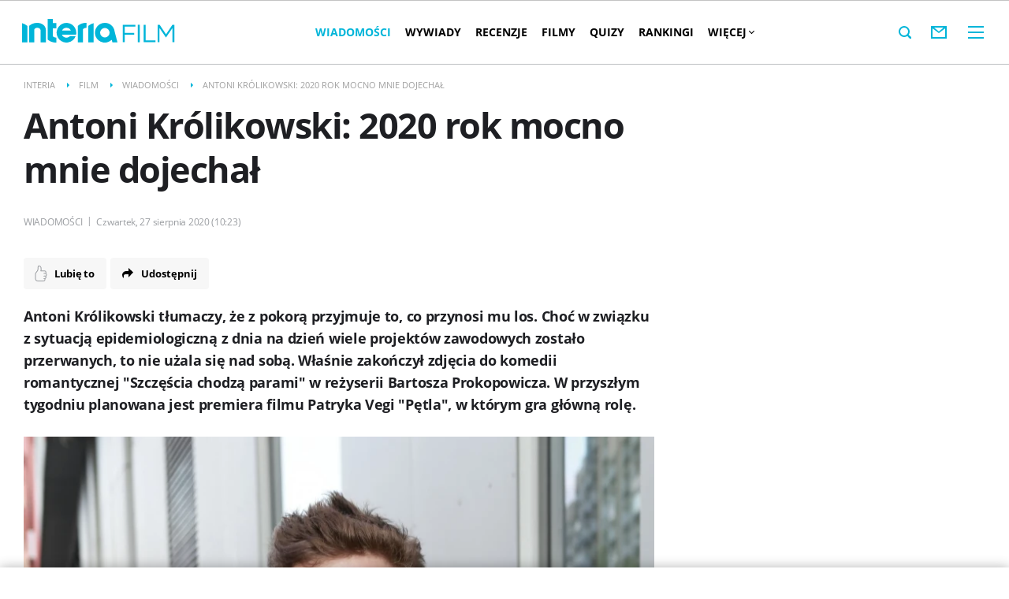

--- FILE ---
content_type: text/html; charset=UTF-8
request_url: https://film.interia.pl/wiadomosci/news-antoni-krolikowski-2020-rok-mocno-mnie-dojechal,nId,4694746
body_size: 36348
content:
<!DOCTYPE html><!--[if lt IE 7]> <html class="no-js ie6 oldie" lang="pl"> <![endif]-->
<!--[if IE 7]>    <html class="no-js ie7 oldie" lang="pl"> <![endif]-->
<!--[if IE 8]>    <html class="no-js ie8 oldie" lang="pl" xmlns:fb="http://www.facebook.com/2008/fbml"> <![endif]-->
<!--[if IE 9]>    <html class="no-js ie9" lang="pl"> <![endif]-->
<!--[if gt IE 9]><!--> <html class="no-js" lang="pl"> <!--<![endif]-->
<head>
    <meta http-equiv="X-UA-Compatible" content="IE=edge" >
<meta charset="UTF-8">
<meta name="viewport" content="initial-scale=1,maximum-scale=1,width=device-width,user-scalable=no" >
<meta name="theme-color" content="#00b5d9" >
<meta name="referrer" content="unsafe-url" >
<meta name="Author" content="INTERIA.PL" >
<meta name="GOOGLEBOT" content="NOODP" >
<meta name="Keywords" content="Antoni, Królikowski, tłumaczy, pokorą, przyjmuje, przynosi, Choć, związku, sytuacją, epidemiologiczną, dnia, dzień, wiele, projektów, zawodowych, zostało, przerwanych, użala, sobą, Właśnie, zakończył, zdjęcia, komedii, romantycznej, Szczęścia" >
<meta name="Description" content="Antoni Królikowski tłumaczy, że z pokorą przyjmuje to, co przynosi mu los. Choć w związku z sytuacją epidemiologiczną z dnia na dzień wiele projektów zawodowych" >
<meta name="twitter:card" content="summary_large_image" >
<meta name="twitter:description" content="Antoni Królikowski tłumaczy, że z pokorą przyjmuje to, co przynosi mu los. Choć w związku z sytuacją epidemiologiczną z dnia na dzień wiele projektów zawodowych zostało przerwanych, to nie użala się nad sobą. Właśnie zakończył zdjęcia do komedii romantycznej &quot;Szczęścia chodzą parami&quot; w reżyserii Bartosza Prokopowicza. W przyszłym tygodniu planowana jest premiera filmu Patryka Vegi &quot;Pętla&quot;, w którym gra główną rolę." >
<meta name="twitter:title" content="Antoni Królikowski: 2020 rok mocno mnie dojechał" >
<meta name="twitter:site" content="@FilmINTERIA" >
<meta name="robots" content="index,max-snippet:-1,max-image-preview:large" >
    
    <title>Antoni Królikowski: 2020 rok mocno mnie dojechał - Film w INTERIA.PL</title>
    <script>
var __iwa=__iwa||[];__iwa.push(['setCustomVar','id',4694746,'page']);__iwa.push(['setCustomVar','class','inne','page']);__iwa.push(['setCustomVar','type','article','page']);__iwa.push(['setCustomVar','chars',2790,'page']);__iwa.push(['setCustomVar','page',1,'page']);__iwa.push(['setCustomVar','social','N','page']);__iwa.push(['setCustomVar','create_status','HND','page']);__iwa.push(['setCustomVar','photos',0,'page']);__iwa.push(['setCustomVar','videos',1,'page']);__iwa.push(['setCustomVar','source','Newseria Lifestyle/informacja prasowa','page']);__iwa.push(['setCustomVar','domain','https://film.interia.pl','page']);__iwa.push(['setCustomVar','created',1598516605,'page']);__iwa.push(['setCustomVar','tags',['Antek Królikowski'],'page']);


        window.Inpl = window.Inpl||{};
        window.Inpl.host = "film.interia.pl";
        window.Inpl.trackerId = "1";
        window.Inpl.WebTr={};
        if(!window.disallowInsets){
        
        Inpl.WebTr.gemius={};
        Inpl.WebTr.gemius.host="//interia.hit.gemius.pl/";
        Inpl.WebTr.gemius.identifier="0tfr4uehZHHcA1fRLGxZzZR6.qiu10cefb5G1DRSf5r.37";
        
        
        var Inpl=window.Inpl||{};function gemius_pending(i){window[i]=window[i]||function(){var e=window[i+"_pdata"]=window[i+"_pdata"]||[];e[e.length]=arguments}}Inpl.skipGemiusIdent||(pp_gemius_identifier=Inpl.WebTr.gemius.identifier,pp_gemius_time_identifier=Inpl.WebTr.gemius.time_identifier),Inpl.gemiusOff||(gemius_pending("gemius_hit"),gemius_pending("gemius_event"),gemius_pending("pp_gemius_hit"),gemius_pending("pp_gemius_event"),function(r,o){try{function e(e,i){var t=r.createElement(o),s=e?Inpl.WebTr.gemius.host+"sweqevub.js":Inpl.WebTr.gemius.host+"xgemius.js";n=e?"sweqevub":"xgemius",p=e?6:1,t.setAttribute("async","async"),t.setAttribute("defer","defer"),t.onerror=function(){void 0!==Inpl&&void 0!==Inpl.Abd&&Inpl.Abd.trackError(n,p)},t.onload=function(){void 0!==Inpl&&void 0!==Inpl.Abd&&Inpl.Abd.registerScript(n,p)},t.src=d+":"+s,u.parentNode.insertBefore(t,u),i&&t.addEventListener?t.addEventListener(["on","er","r","or"].join(""),i,!1):i&&t.attachEvent&&t.attachEvent("onerror",i)}var u=r.getElementsByTagName(o)[0],d="http"+("https:"==location.protocol?"s":"");e(0,function(){e(1)})}catch(e){window.Inpl&&window.Inpl.Log&&Inpl.Log.log("gemius_inset_error",e)}}(document,"script"));var __iwa=__iwa||[];__iwa.push(["setCustomVar","gemius_hg","1","page"]),Inpl.skipGemiusIdent||(__iwa.push(["setCustomVar","gemiusId",pp_gemius_identifier,"page"]),__iwa.push(["setCustomVar","gemiusTime",pp_gemius_time_identifier,"page"]));
        
        Inpl.WebTr.tout = {};
        Inpl.WebTr.tout.url= "//js.iplsc.com/inpl.tout/1.0.69/inpl.tout.js";
        Inpl.WebTr.tout.includeBreakingNews=1;    
        Inpl.WebTr.tout.includeTout=1;
        Inpl.WebTr.tout.color=null;
        Inpl.WebTr.tout.theme=null;
        !function(e,t,u){e.Inpl=e.Inpl||{},e.Inpl.Tout=e.Inpl.Tout||{},e.Inpl.Tout.create=function(e){this.queue=this.queue||[],this.queue.push(e)};var n={includeTout:e.Inpl.WebTr.tout.includeTout,includeBreakingNews:e.Inpl.WebTr.tout.includeBreakingNews,includeNews:e.Inpl.WebTr.tout.includeNews,theme:e.Inpl.WebTr.tout.theme,color:e.Inpl.WebTr.tout.color},l=t.createElement("script");l.src=u,t.querySelector("head").appendChild(l),e.Inpl.Tout.create(n)}(window,document,Inpl.WebTr.tout.url);
    
        Inpl.WebTr.distribution = {};
        Inpl.WebTr.distribution.url= "//js.iplsc.com/inpl.distribution/latest/inpl.distribution.js";
        Inpl.WebTr.distribution.includeBack=0;
        Inpl.WebTr.distribution.enableBackDefault=1;    
        Inpl.WebTr.distribution.anchorBack=null;
        Inpl.WebTr.distribution.backUrl=null;
        Inpl.WebTr.distribution.includePrzescroll=1;
        Inpl.WebTr.distribution.includeNewPrzescroll=0;
        Inpl.WebTr.distribution.enablePrzescrollDefault=1;
         Inpl.WebTr.distribution.enablePrzescrollOnNewService=0;   
        Inpl.WebTr.distribution.anchorPrzescroll="wz";
        Inpl.WebTr.distribution.przescrollUrl=null;      
        ((e,r,i)=>{e.Inpl=e.Inpl||{},e.Inpl.Distribution=e.Inpl.Distribution||{},e.Inpl.Distribution.init=function(e){this.queue=this.queue||[],this.queue.push(e)};var l={includeBack:e.Inpl.WebTr.distribution.includeBack,enableBackDefault:e.Inpl.WebTr.distribution.enableBackDefault,anchorBack:e.Inpl.WebTr.distribution.anchorBack,backUrl:e.Inpl.WebTr.distribution.backUrl,includePrzescroll:e.Inpl.WebTr.distribution.includePrzescroll,enablePrzescrollDefault:e.Inpl.WebTr.distribution.enablePrzescrollDefault,enablePrzescrollOnNewService:e.Inpl.WebTr.distribution.enablePrzescrollOnNewService,anchorPrzescroll:e.Inpl.WebTr.distribution.anchorPrzescroll,przescrollUrl:e.Inpl.WebTr.distribution.przescrollUrl},n=r.createElement("script");n.src=i,r.querySelector("head").appendChild(n),e.Inpl.Distribution.init(l)})(window,document,Inpl.WebTr.distribution.url);
    
        var __iwa = __iwa || [];
        Inpl.WebTr.iwa = {};
        Inpl.Ad = Inpl.Ad || {};
        Inpl.Ad.exSettings = Inpl.Ad.exSettings || {};
        Inpl.Ad.exSettings.keywords = Inpl.Ad.exSettings.keywords || {};
        __iwa.push(['setCustomVar','webtrack','true','page']);
        __iwa.push(['setCustomVar','webtrack','true','page']);
        __iwa.push(['setCustomVar','webtrack_date','1/8/2026, 10:11:08 AM','page']);
        __iwa.push(['setCustomVar','keywords',Inpl.Ad.exSettings.keywords.DFP,'page']);
        __iwa.push(['setCustomVar','path_prefix',Inpl.Ad.exSettings.pathPrefix,'page']);
        Inpl.WebTr.iwa.crossorigin = 0;
        Inpl.WebTr.iwa.plugins = {"performance":{"name":"performance"},"pageheight":{"name":"pageheight"},"scroll":{"name":"scroll"},"timeSpent":{"name":"timeSpent"},"viewAbility":{"name":"viewAbility"},"browserFeatures":{"name":"browserFeatures"}};
        Inpl.WebTr.iwa.noPv = false;
        Inpl.WebTr.iwa.trackerId = window.Inpl.trackerId;
        Inpl.WebTr.iwa.iwa3Source = "//js.iplsc.com/iwa3/3.0.140/";
        Inpl.WebTr.iwa.iwa3Collector = "//iwa3.hit.interia.pl:443";
        Inpl.WebTr.iwa.sessionHost = window.Inpl.host;
        !function(e){var i={};function n(r){if(i[r])return i[r].exports;var t=i[r]={i:r,l:!1,exports:{}};return e[r].call(t.exports,t,t.exports,n),t.l=!0,t.exports}n.m=e,n.c=i,n.d=function(e,i,r){n.o(e,i)||Object.defineProperty(e,i,{enumerable:!0,get:r})},n.r=function(e){"undefined"!=typeof Symbol&&Symbol.toStringTag&&Object.defineProperty(e,Symbol.toStringTag,{value:"Module"}),Object.defineProperty(e,"__esModule",{value:!0})},n.t=function(e,i){if(1&i&&(e=n(e)),8&i)return e;if(4&i&&"object"==typeof e&&e&&e.__esModule)return e;var r=Object.create(null);if(n.r(r),Object.defineProperty(r,"default",{enumerable:!0,value:e}),2&i&&"string"!=typeof e)for(var t in e)n.d(r,t,function(i){return e[i]}.bind(null,t));return r},n.n=function(e){var i=e&&e.__esModule?function(){return e.default}:function(){return e};return n.d(i,"a",i),i},n.o=function(e,i){return Object.prototype.hasOwnProperty.call(e,i)},n.p="/",n(n.s=0)}([function(e,i){"undefined"==typeof iwa&&(window.iwa=function(){return iwa3.apply(null,arguments)});var n=window.Inpl||{};window.emptyString="",function(e,i,r,t,o,a){var w=Object.entries&&"undefined"!=typeof Promise&&-1!==Promise.toString().indexOf("[native code]")?1:0;window.iwa3BaseURL=w?e+"new/":e+"old/";var s=window.iwa3BaseURL+"main.iwa.js";window.IWA3Object="iwa3";var c="script";window.iwa3=window.iwa3||function(){window.iwa3.q=window.iwa3.q||[],window.iwa3.q.push(arguments)};var u=document.createElement(c);n.WebTr.iwa.sessionHost?u.src="https:"+t+"/"+a+"iwa_core?ts="+Date.now()+"&u="+encodeURIComponent(location.href)+"&sh="+n.WebTr.iwa.sessionHost:u.src="https:"+t+"/"+a+"iwa_core?ts="+Date.now()+"&u="+encodeURIComponent(location.href)+"&sh="+location.host.replace("www.",""),u.async=1;var d=document.createElement(c),l=document.getElementsByTagName(c)[0];d.async=1,iwa3("config",{request:{socket:{url:"wss:"+t+"/"+a+"collector"},http:{url:"https:"+t}}}),d.src=s,n.WebTr.iwa.crossorigin&&d.setAttribute("crossorigin","anonymous"),l.parentNode.insertBefore(u,l),l.parentNode.insertBefore(d,l),u.onerror=function(){void 0!==n&&void 0!==n.Abd&&n.Abd.trackError("iwa3",3)},u.onload=function(){void 0!==n&&void 0!==n.Abd&&n.Abd.registerScript("iwa3",3)}}(n.WebTr.iwa.iwa3Source,0,0,n.WebTr.iwa.iwa3Collector,0,window.emptyString),n.WebTr.iwa.sessionHost?iwa("create",n.WebTr.iwa.trackerId,{sessionDomain:n.WebTr.iwa.sessionHost}):iwa("create",n.WebTr.iwa.trackerId);var r={};for(var t in n.WebTr.iwa.plugins)n.WebTr.iwa.plugins.hasOwnProperty(t)&&(o(),"clickMap"===t?iwa("clickMap"):iwa("plugin","register",t,r));function o(){for(var e in r={},n.WebTr.iwa.plugins[t].cv)n.WebTr.iwa.plugins[t].cv.hasOwnProperty(e)&&(r[n.WebTr.iwa.plugins[t].cv[e].name]=n.WebTr.iwa.plugins[t].cv[e].value)}if(window.iwaCustomVariablesData)for(var a in window.iwaCustomVariablesData)window.iwaCustomVariablesData.hasOwnProperty(a)&&iwa("setCustomVar",a,window.iwaCustomVariablesData[a],"page");n.WebTr.iwa.noPv||iwa("send","pageview")}]);
        iwa('plugin', 'register', 'rodo');
    
        Inpl.WebTr.ga4={};
        Inpl.WebTr.ga4.codes={"0":{"value":"G-2N4RBG27E3","cookieDomain":"film.interia.pl"},"1":{"value":"G-KTT130KQ7K","cookieDomain":""}};
        (o=>{o.addEventListener("load",()=>{for(var e in Inpl.WebTr.ga4.codes){var a,t,n;Inpl.WebTr.ga4.codes.hasOwnProperty(e)&&(a=Inpl.WebTr.ga4.codes[e].value,e=Inpl.WebTr.ga4.codes[e].cookieDomain,n="script",t=document.createElement(n),n=document.getElementsByTagName(n)[0],t.async=1,t.src="https://www.googletagmanager.com/gtag/js?id="+a,n.parentNode.insertBefore(t,n),o.dataLayer=o.dataLayer||[],o.gtag=function(){dataLayer.push(arguments)},o.gtag("js",new Date),e&&""!==e?o.gtag("config",a,{cookie_domain:e}):o.gtag("config",a),t.onload=function(){let a=dataLayer.push;dataLayer.push=(...e)=>{requestAnimationFrame(()=>{setTimeout(()=>{a(...e)},0)})}})}})})(window);
        
        Inpl.WebTr.rd = {};
        Inpl.WebTr.rd.crossorigin = 0;
        Inpl.WebTr.rd.rodoScriptDir="//js.iplsc.com/inpl.rd/latest/";
        Inpl.WebTr.rd.rodoJsonDir="https://prywatnosc.interia.pl/rodo/messages-pl";
        !function(){var o="script",r=(window.rodoScriptDir=Inpl.WebTr.rd.rodoScriptDir,window.rodoJsonDir=Inpl.WebTr.rd.rodoJsonDir,document.createElement(o)),o=document.getElementsByTagName(o)[0];Inpl.WebTr.rd.crossorigin&&r.setAttribute("crossorigin","anonymous"),r.src=Inpl.WebTr.rd.rodoScriptDir+"inpl.rd.jssc",r.async=1,o.parentNode.insertBefore(r,o),window.googletag=window.googletag||{cmd:[]};try{localStorage.setItem("adoceanRodoKeyword","rodo_4")}catch(o){}}();
    
        Inpl.WebTr.webvitals = {};
        Inpl.WebTr.webvitals.traffic = "100";
        Inpl.WebTr.webvitals.url = "//js.iplsc.com/inpl.web-vitals/5.0.29/inpl.web-vitals.js";
        Inpl.WebTr.webvitals.enableWaterfallData = true;
        Inpl.WebTr.webvitals.waterfallDataTraffic = 5;
        Inpl.WebTr.webvitals.enablePerformanceMeasures = false;
        Inpl.WebTr.webvitals.performanceMeasuresTraffic = 1;
        Inpl.WebTr.webvitals.enableInlineAssetsData = false;
        Inpl.WebTr.webvitals.inlineAssetsDataTraffic = 1;
        (()=>{"use strict";let e=window.Inpl||{};!function(t,r,i){if(100*Math.random()<=i.traffic&&null===t.querySelector('script[src*="inpl.web-vitals"]')&&i.url){let r=t.createElement("script");r.src=i.url,t.head.appendChild(r),e.WebTr.webvitals.version="5.0.15"}}(document,navigator,e.WebTr.webvitals)})();
    
        Inpl.WebTr.pixelfb = {};;
        Inpl.WebTr.pixelfb.id = "238861105225571";
        var Inpl=window.Inpl||{};window.addEventListener("load",function(){var e,n,t,r;e=document,n="script",t=Inpl.WebTr.pixelfb.id,r=e.getElementsByTagName(n)[0],(e=e.createElement(n)).async=!0,e.src="https://www.facebook.com/tr?id="+t+"&ev=PageView&noscript=1",r.parentNode.insertBefore(e,r)});
    }/* Wygenerowano dla film.interia.pl/wiadomosci - 08.01.2026, 11:11:08  */
</script>        
<script src="https://js.iplsc.com/inpl.storage/1.0.5/inpl.storage.js"></script>    <script type="text/javascript" src="https://w.iplsc.com/external/modernizr/2.8.3.1/modernizr.js"></script>
<script type="text/javascript" src="https://w.iplsc.com/external/jquery/jquery-1.8.3.js"></script>
<script type="text/javascript">
    //<!--
    
jQuery(document).ready(function(){
try{ window.$j = jQuery.noConflict(); } catch(e){}
});
window.Inpl = window.Inpl || {};
window.Inpl.CommonHeader = {
config: {
className: 'common-header--inner'
}
};
(function (l, o, g) {
l.Inpl = l.Inpl || {};
l.Inpl.Log = l.Inpl.Log || {};
var Log = l.Inpl.Log;
Log.NOTICE = 'notice';
Log.WARN = 'warn';
Log['ER' +'ROR'] = 'er'+'ror';
Log.INFO = 'info';
Log.partSize = 4;
Log.__queue = [];
var methods = ['init','onE'+'rror', 'log'];
for (var i in methods) {
if (methods.hasOwnProperty(i)) {
(function (f) {
l.Inpl.Log[f] = function () {
var args = Array.prototype.slice.call(arguments);
Array.prototype.unshift.call(args, f);
l.Inpl.Log.__queue.push(args);
}
})(methods[i]);
}
}
if (o) {
window.addEventListener("load", function () {
var lib = document.createElement('script');
lib.src = o;
lib.async = 1;
document.head.appendChild(lib);
});
}
l['one'+'rror'] = function () {
var args = Array.prototype.slice.call(arguments);
l.Inpl.Log['onE'+'rror'].apply(Log, args);

};
Log.init();

})(window, '//js.iplsc.com/inpl.log/1.0.18/inpl.log.js');    //-->
</script>    <link rel="canonical" href="https://film.interia.pl/wiadomosci/news-antoni-krolikowski-2020-rok-mocno-mnie-dojechal,nId,4694746" >
<link href="//js.iplsc.com/inpl.header-menu/3.0.5/themes/base/skin.css" media="all" rel="stylesheet" type="text/css" >
<link href="/s/main-d8856ffbda833c598222c3fc5b8590de.css" media="all" rel="stylesheet" type="text/css" >
<link href="/s/print-2c8bb67e30695b22aab8948740d994a7.css" media="print" rel="stylesheet" type="text/css" >
<link href="/s/header-1784e4a7a94ca0717f189c71142a3790.css" media="all" rel="stylesheet" type="text/css" >
<link href="/i/film-ico-144x144.png" rel="apple-touch-icon-precomposed" sizes="144x144" >
<link href="/i/film-ico-114x114.png" rel="apple-touch-icon-precomposed" sizes="114x114" >
<link href="/i/film-ico-72x72.png" rel="apple-touch-icon-precomposed" sizes="72x72" >
<link href="/i/film-ico-57x57.png" rel="apple-touch-icon-precomposed" sizes="57x57" >
<link href="/manifest.json" rel="manifest" type="application/json" >
<link href="/sd/Ads/basicStyle.less?v=1" media="screen" rel="preload" type="text/css" as="style" onload="this.onload=null;this.rel='stylesheet'" >
<link href="https://js.iplsc.com/inpl.gallery/3.1.18/style/main.css" media="all" rel="stylesheet" type="text/css" >
<link href="https://js.iplsc.com/inpl.gallery/3.1.18/style/film.css" media="all" rel="stylesheet" type="text/css" >
<link href="/sd/Article/style.less?v=13" media="screen" rel="stylesheet" type="text/css" >
<link href="/sd/Article/style-embed.less?v=10" media="screen" rel="preload" type="text/css" as="style" onload="this.onload=null;this.rel='stylesheet'" >
<link href="/sd/Album/Embed/Photo/style.less?v=14" media="screen" rel="stylesheet" type="text/css" >
<link href="/s/article-5b23dc3d8c919a44477664b5a260476a.css" media="all" rel="stylesheet" type="text/css" >
<link href="https://i.iplsc.com/-/000AFTUI4DLVLFCH-C122.webp" rel="preload" type="image/webp" as="image" media="screen and (min-width: 450px)" fetchpriority="high" >
<link href="https://i.iplsc.com/-/000AFTUI4DLVLFCH-C114.webp" rel="preload" type="image/webp" as="image" media="screen and (max-width: 449px)" fetchpriority="high" >
<link href="/sd/Article/TemplatePartials/ArticleFooter.less?v=2" media="screen" rel="stylesheet" type="text/css" >
<link href="/sd/Article/TemplatePartials/ArticleBasic.less?v=7" media="screen" rel="stylesheet" type="text/css" >
<link href="/sd/Ads/style.less?v=89" media="screen" rel="stylesheet" type="text/css" >
<link href="/sd/Navigation/styleModalInfo.less?v=7" media="screen" rel="stylesheet" type="text/css" >    <link href="https://film.interia.pl/feed" rel="alternate" type="application/rss+xml" title="film.interia.pl - kanał RSS" >
<link href="https://film.interia.pl/wiadomosci/feed" rel="alternate" type="application/rss+xml" title="film.interia.pl - Wiadomości - kanał RSS" >            <style  media="screen">
<!--
/* ~czarny*/
body {
  --siteHeight: '0px';
  --siteAnimationTime: 0.3s;
}
#ad-stat {
  height: 0;
}
#ad-sitebranding {
  width: 100%;
}
#ad-sitebranding div[id^=google_ads_iframe] {
  font-size: 16px;
}
#sponsCont.spons-ph {
  border-bottom: 1px solid #c3c3c3;
  position: fixed;
  width: 100%;
  overflow: hidden;
  z-index: 999999;
  padding-bottom: 0;
  top: 0px;
  background-color: white;
  height: 0;
  transition: all var(--siteAnimationTime) ease;
}
@media only screen and (min-width: 1000px) {
  .body__ad-spons--desktop-ph .common-header {
    transform: translateY(150px);
  }
  .body__common-header--fixed:not(.body__ad-spons--desktop).body__ad-spons--desktop-ph .common-header {
    transform: translateY(75px);
  }
}
@media only screen and (max-width: 999px) {
  .body__ad-spons--mobile-ph .common-header {
    transform: translateY(60px);
  }
}

-->
</style>
<style  media="screen">
<!--
/* ~czarny*/
#primary_recommend_block {
  margin-top: 30px;
}
#primary_recommend_block.recommend-block ul {
  display: grid;
  grid-template-columns: repeat(2, 50%);
  overflow: unset;
  list-style: none;
  padding-left: unset;
}
@media only screen and (max-width: 479px) {
  #primary_recommend_block.recommend-block ul {
    grid-template-columns: repeat(1, 100%);
  }
}
#primary_recommend_block.recommend-block ul::before {
  content: none;
}
#primary_recommend_block.recommend-block ul #ad-view-banner_zobacz_takze {
  grid-column-start: 1;
  grid-column-end: 3;
  grid-row-start: 3;
  grid-row-end: 4;
}
.noAds#primary_recommend_block.recommend-block ul #ad-view-banner_zobacz_takze {
  display: none;
}
@media only screen and (max-width: 479px) {
  #primary_recommend_block.recommend-block ul #ad-view-banner_zobacz_takze {
    grid-column-start: 1;
    grid-column-end: 2;
    grid-row-start: 4;
    grid-row-end: 5;
    margin: 0 -10px;
  }
}
#primary_recommend_block.recommend-block ul #ad-view-banner_zobacz_takze .ad-container.wide-ad {
  border-top: 1px solid #ededed;
  border-bottom: 1px solid #ededed;
  margin-bottom: 40px;
}
#primary_recommend_block.recommend-block ul #ad-view-banner_zobacz_takze .ad-container.wide-ad .inner-ad {
  display: flex;
  align-items: center;
  justify-content: center;
  padding: 40px 0;
  min-height: 300px;
  width: 100%;
  background: url(https://js.iplsc.com/inpl.uanc/latest/assets/images/interia_ad_ph.svg) no-repeat center / 72px 150px;
}
@media only screen and (max-width: 479px) {
  #primary_recommend_block.recommend-block ul #ad-view-banner_zobacz_takze .ad-container.wide-ad .inner-ad {
    padding: 40px 0 30px;
    min-height: 250px;
  }
}
#primary_recommend_block.recommend-block ul #ad-view-banner_zobacz_takze .ad-container.wide-ad .inner-ad #banner_zobacz_takze,
#primary_recommend_block.recommend-block ul #ad-view-banner_zobacz_takze .ad-container.wide-ad .inner-ad #ad-banner_zobacz_takze {
  text-align: center;
  position: relative;
  width: 100%;
}
#primary_recommend_block.recommend-block ul #ad-view-banner_zobacz_takze .ad-container.wide-ad .inner-ad #banner_zobacz_takze:before,
#primary_recommend_block.recommend-block ul #ad-view-banner_zobacz_takze .ad-container.wide-ad .inner-ad #ad-banner_zobacz_takze:before {
  font-size: 10px;
  font-family: Arial,sans-serif;
  text-transform: uppercase;
  text-align: center;
  color: #bdc0c2;
  width: 100%;
  content: 'REKLAMA';
  position: absolute;
  left: 50%;
  transform: translateX(-50%);
  top: -30px;
}
#primary_recommend_block.recommend-block ul li {
  margin-right: 20px;
  margin-left: 20px;
}
@media only screen and (max-width: 1279px) {
  #primary_recommend_block.recommend-block ul li {
    margin-right: 10px;
    margin-left: 10px;
  }
}

-->
</style>
<style  media="screen">
<!--
#primary_recommend_block .has-theme-type-1 .tile-magazine-img{width:100%;aspect-ratio:380/317;}
-->
</style>
<style  media="screen">
<!--
.container-emotions-like-bar{margin-bottom:20px;height:40px;}
-->
</style>
<style  media="screen">
<!--
.container-emotions-contact-us {
        margin-top: 15px;
        min-height: 72px;
        position:relative;
        z-index: 1;
    }
    .container-emotions-like-bar2 {
        width: 100%;
        clear: both;
        padding-top: 30px;
        height: 40px;
    }
    .video-footer .container-emotions-like-bar2 {
        padding-top: 0;
    }
    .video-source {
        margin-bottom: 40px;
    }
    .video-footer .container-emotions-contact-us {
        padding-bottom: 30px;
    }
    @media only screen and (max-width: 767px) {
        .container-emotions-contact-us {
            margin: 15px -20px 0;
        }
    }

-->
</style>
<style  media="screen">
<!--
#recommend_block .has-theme-type-1 .tile-magazine-img{width:100%;aspect-ratio:380/317;}
-->
</style>
<style  media="screen">
<!--
#ad-scroll_footer {margin-top: 25px;}
        #ad-scroll_footer:before {content: "REKLAMA";position: absolute;margin-top: -20px;text-align: center;font: 700 10px/21px Open Sans,Arial,sans-serif;letter-spacing: .25px;color: #9f9e9e;line-height: 18px;z-index: 1;}
        body.inpl-tout-sticky #adxFixedAdMainCont.adx-mobile-fixed { bottom: 0 !important; }
        body.inpl-tout-hidden #adxFixedAdMainCont.adx-mobile-fixed { bottom: -150px !important; }
        #adxFixedAdMainCont.adx-mobile-fixed{display:flex;width:100%;position:fixed;background-color:rgba(255,255,255);bottom:0;left:0;align-items:center;margin:auto;justify-content:space-around;z-index:99999;padding-bottom: 5px;-webkit-box-shadow: 0px -5px 5px -5px rgba(66, 68, 90, 0.5);-moz-box-shadow: 0px -5px 5px -5px rgba(66, 68, 90, 0.5);box-shadow: 0px -5px 5px -5px rgba(66, 68, 90, 0.5);}
        #adxFixedAdMainCont .adx-mobile-fixed-close {cursor: pointer;position: absolute;right: 25px;top: -28px;width: 85px;height: 30px;background: #FFFFFF url(//e.hub.com.pl/img/close.svg) 64px 12px no-repeat padding-box;-webkit-box-shadow: 0px -3px 5px -2px rgba(66, 68, 90, 0.5);-moz-box-shadow: 0px -3px 5px -2px rgba(66, 68, 90, 0.5);box-shadow: 0px -3px 5px -2px rgb(66 68 90 / 50%);border-top-left-radius: 4px;border-top-right-radius: 4px;}
        #adxFixedAdMainCont .adx-mobile-fixed-close:before {content: "Zamknij";position: absolute;text-align: center;font: 700 12px/21px Open Sans,Arial,sans-serif;letter-spacing: .25px;color: #9f9e9e;line-height: 18px;z-index: 1;padding: 7px 0px 0px 15px;}
        #adxFixedAdMainCont .adx-mobile-fixed-content{display:flex;align-items:center;}
        #adxFixedAdMainCont .adx-mobile-fixed-ad-cont{margin:0 auto;}

-->
</style>
    <!--[if lte IE 8]>
    
<script src="https://w.iplsc.com/external/polyfillsIe8/1.0.0/polyfillsIe8.js"></script>    <link rel="stylesheet" type="text/css" media="all" href="/s/ie8.css"/>
    <![endif]-->
                <script>window.addEventListener("load", function(){    if(Inpl.Ad && Inpl.Ad.isExternalService === false) {        window.iwa3 && window.iwa3("trackEvent","uanc","lib","loaded", "true");    } else {        window.iwa3 && window.iwa3("trackEvent","uanc","lib","loaded", "false");    }});window.Inpl = (window.Inpl || {});window.Inpl.Ad = (window.Inpl.Ad || {});window.Inpl.Ad.settings = (window.Inpl.Ad.settings || {});window.Inpl.Ad.exSettings = (window.Inpl.Ad.exSettings || {});window.Inpl.Ad.exSettings.keywords = (window.Inpl.Ad.exSettings.keywords || {});window.Inpl.Ad.exSettings.keywords.DFP = (window.Inpl.Ad.exSettings.keywords.DFP || "");window.Inpl.Ad.exSettings.keywords.ADOCEAN = (window.Inpl.Ad.exSettings.keywords.ADOCEAN || "");window.Inpl.Ad.exSettings.customParams = (window.Inpl.Ad.exSettings.customParams || {});window.Inpl.Ad.exSettings.customParams.DFP = (window.Inpl.Ad.exSettings.customParams.DFP || {});window.Inpl.Ad.exSettings.customParams.DFP.art_kat = "wiadomosci";window.Inpl.Ad.exSettings.keywords.ADOCEAN = "art_kat_wiadomosci";window.Inpl.Ad.exSettings = (window.Inpl.Ad.exSettings || {});window.Inpl.Ad.exSettings.keywords = (window.Inpl.Ad.exSettings.keywords || {});window.Inpl.Ad.exSettings.keywords.DFP = (window.Inpl.Ad.exSettings.keywords.DFP || "");window.Inpl.Ad.exSettings.keywords.ADOCEAN = (window.Inpl.Ad.exSettings.keywords.ADOCEAN || "");window.Inpl.Ad.exSettings.customParams = (window.Inpl.Ad.exSettings.customParams || {});window.Inpl.Ad.exSettings.customParams.DFP = (window.Inpl.Ad.exSettings.customParams.DFP || {});window.Inpl.Ad.exSettings.customParams.DFP.art_kw = "antek_krolikowski";window.Inpl.Ad.exSettings.keywords.ADOCEAN = "art_kat_wiadomosci,art_kw_antek_krolikowski";window.Inpl.Ad.settings.adultContent=false;window.Inpl.Ad.settings.noAdvertisement=false;window.Inpl.Ad.settings.isRWD=true;window.Inpl.Ad.settings.serviceId=1149;window.Inpl.Ad.settings.urlParams={"nId":"4694746"};window.Inpl.Ad.settings.isIplv2=true;window.Inpl.Ad.exSettings = (window.Inpl.Ad.exSettings || {});window.Inpl.Ad.exSettings.keywords = (window.Inpl.Ad.exSettings.keywords || {});window.Inpl.Ad.exSettings.keywords.DFP ? window.Inpl.Ad.exSettings.keywords.DFP += ",iplv2" : window.Inpl.Ad.exSettings.keywords.DFP = "iplv2";window.Inpl.Ad.exSettings.keywords.ADOCEAN ? window.Inpl.Ad.exSettings.keywords.ADOCEAN += ",iplv2" : window.Inpl.Ad.exSettings.keywords.ADOCEAN = "iplv2";</script>        <script>(function() {
                    window.Inpl = window.Inpl || {};
                    window.Inpl.Ad = window.Inpl.Ad || {};
                    window.Inpl.Ad.settings = window.Inpl.Ad.settings || {};
                    Inpl.Ad.settings.config = {}; })();</script>                <meta property="og:site_name" content="Film Interia" /><meta property="og:type" content="article" /><meta property="og:title" content="Antoni Królikowski: 2020 rok mocno mnie dojechał" /><meta property="og:description" content="Antoni Królikowski tłumaczy, że z pokorą przyjmuje to, co przynosi mu los. Choć w związku z sytuacją epidemiologiczną z dnia na dzień wiele projektów" /><meta property="og:image" content="https://i.iplsc.com/-/000AFTUI4DLVLFCH-C461-F4.jpg" /><meta property="og:image:width" content="1280" /><meta property="og:image:height" content="674" /><meta property="twitter:image" content="https://i.iplsc.com/-/000AFTUI4DLVLFCH-C461-F4.jpg" /><meta name="news_keywords" content="film.interia.pl, Antek Królikowski, wiadomości" ><meta property="og:url" content="https://film.interia.pl/wiadomosci/news-antoni-krolikowski-2020-rok-mocno-mnie-dojechal,nId,4694746" />    <meta property="fb:app_id" content="438577716225831" />    <script>
        window.CONFIG = {
            servers: {
                image: 'i.iplsc.com',
                js: 'w.iplsc.com'
            }
        };
    </script>
            <meta name="google-play-app" content="app-id=pl.interia.news"/>
        <script type="application/ld+json">{"@context":"https:\/\/schema.org","@type":"NewsArticle","url":"","mainEntityOfPage":{"@type":"WebPage","@id":"https:\/\/film.interia.pl\/wiadomosci\/news-antoni-krolikowski-2020-rok-mocno-mnie-dojechal,nId,4694746"},"headline":"Antoni Kr\u00f3likowski: 2020 rok mocno mnie dojecha\u0142","datePublished":"2020-08-27T10:23:25+0200","dateModified":"2020-08-27T10:23:25+0200","author":[{"@type":"Organization","name":"INTERIA.PL","url":""}],"publisher":{"@type":"Organization","name":"INTERIA.PL","logo":{"@type":"ImageObject","url":"https:\/\/film.interia.pl\/i\/film-interia-logo.png","width":376,"height":60},"url":"https:\/\/film.interia.pl"},"image":{"@type":"ImageObject","url":"https:\/\/i.iplsc.com\/-\/000AFTUI4DLVLFCH-C461-F4.jpg","height":674,"width":1280},"description":"Antoni Kr\u00f3likowski t\u0142umaczy, \u017ce z pokor\u0105 przyjmuje to, co przynosi mu los. Cho\u0107 w zwi\u0105zku z sytuacj\u0105 epidemiologiczn\u0105 z dnia na dzie\u0144 wiele projekt\u00f3w zawodowych zosta\u0142o przerwanych, to nie u\u017cala si\u0119 nad sob\u0105. W\u0142a\u015bnie zako\u0144czy\u0142 zdj\u0119cia do komedii romantycznej \"Szcz\u0119\u015bcia chodz\u0105 parami\" w re\u017cyserii Bartosza Prokopowicza. W przysz\u0142ym tygodniu planowana jest premiera filmu Patryka Vegi \"P\u0119tla\", w kt\u00f3rym gra g\u0142\u00f3wn\u0105 rol\u0119.","articleBody":"- Ja nie\u00a0jestem z\u00a0tych, kt\u00f3rzy marudz\u0105, i\u00a0generalnie mam plany, staram si\u0119 pracowa\u0107 tam, gdzie mog\u0119. Wiem, \u017ce wszyscy, kt\u00f3rzy pracuj\u0105 w\u00a0teatrach czy koncertuj\u0105, maj\u0105 ogromny problem. Ale te\u017c wierz\u0119, \u017ce jednak wi\u0119kszo\u015b\u0107 artyst\u00f3w jako\u015b sobie radzi i\u00a0ka\u017cdy musi si\u0119 zaadaptowa\u0107 do tego nowego \u015bwiata, do nowej rzeczywisto\u015bci. Im szybciej, tym lepiej, dlatego \u017ce nie\u00a0wiemy, co b\u0119dzie za chwil\u0119, czy znowu nas nie\u00a0zamkn\u0105, wi\u0119c musimy szuka\u0107 jakich\u015b mo\u017cliwo\u015bci pracy, mo\u017cliwo\u015bci zarobkowych, kt\u00f3re pozwol\u0105 nam zwyczajnie zarabia\u0107 pieni\u0105dze, nie\u00a0ryzykuj\u0105c zdrowia swojego i\u00a0innych - m\u00f3wi agencji Newseria Lifestyle Antoni Kr\u00f3likowski. Aktor nie\u00a0ma w\u0105tpliwo\u015bci, \u017ce by\u0142 mu potrzebny taki czas na zatrzymanie si\u0119, na refleksj\u0119 i\u00a0pouk\u0142adanie na nowo swojego \u017cycia. Z lockdownu wyszed\u0142 mocniejszy, z\u00a0now\u0105 energi\u0105 i\u00a0\u015bwie\u017cym spojrzeniem. - To jest te\u017c czas na odpoczynek i\u00a0r\u00f3wnie\u017c regeneracj\u0119, pozbieranie my\u015bli, zatrzymanie si\u0119 w\u00a0miejscu, zastanowienie nad tym, co dalej. Osobi\u015bcie traktuj\u0119 ten czas jako potrzebny. Ale nie\u00a0powiem, \u017ce si\u0119 ciesz\u0119, \u017ce jest pandemia, bo to jest dramat dla\u00a0wielu ludzi i\u00a0\u017cal mi tych, dla\u00a0kt\u00f3rych to jest tragedia - przekonuje. Antoni Kr\u00f3likowski przyznaje, \u017ce rok 2020 jest dla\u00a0niego wyj\u0105tkowo trudny. Najpierw straci\u0142 ukochanego tat\u0119, p\u00f3\u017aniej przysz\u0142a pandemia koronawirusa i\u00a0zamkni\u0119cie w\u00a0czterech \u015bcianach bez mo\u017cliwo\u015bci realizowania wi\u0119kszo\u015bci projekt\u00f3w zawodowych. - Ten 2020 rok mocno mnie dojecha\u0142 i\u00a0my\u015bl\u0119, \u017ce nie\u00a0tylko mnie. Tak \u017ce niech on ju\u017c lepiej si\u0119 sko\u0144czy. Chcia\u0142bym, \u017ceby po prostu ludzie mogli normalnie funkcjonowa\u0107, \u017cy\u0107, pracowa\u0107, spotyka\u0107 si\u0119 ze sob\u0105. Jak s\u0142yszymy, to ryzyko jednak nie\u00a0znika i\u00a0kto wie, czy za chwil\u0119 nie\u00a0b\u0119dzie jeszcze gorzej. Mam nadziej\u0119, \u017ce moi bliscy, znajomi i\u00a0wsp\u00f3\u0142pracownicy b\u0119d\u0105 zdrowi i\u00a0uda nam si\u0119 jako\u015b przetrwa\u0107 ten czas. I trzeba si\u0119 na tym koncentrowa\u0107, \u017ceby zabezpieczy\u0107 siebie, bliskich, rodzin\u0119, przyjaci\u00f3\u0142 i\u00a0po prostu uwa\u017ca\u0107 na siebie - dodaje. Kilka tygodni temu nast\u0105pi\u0142y te\u017c zmiany w\u00a0\u017cyciu prywatnym aktora. Zako\u0144czy\u0142 sw\u00f3j zwi\u0105zek z\u00a0Katarzyn\u0105 D\u0105browsk\u0105, a u jego boku pojawi\u0142a si\u0119 Joanna Opozda."}</script><script type="application/ld+json">{"@context":"https:\/\/schema.org","@type":"BreadcrumbList","numberOfItems":4,"itemListelement":[{"@type":"ListItem","position":1,"item":{"name":"Interia","@id":"https:\/\/www.interia.pl"}},{"@type":"ListItem","position":2,"item":{"name":"Film","@id":"https:\/\/film.interia.pl\/"}},{"@type":"ListItem","position":3,"item":{"name":"Wiadomo\u015bci","@id":"https:\/\/film.interia.pl\/wiadomosci"}},{"@type":"ListItem","position":4,"item":{"name":"Antoni Kr\u00f3likowski: 2020 rok mocno mnie dojecha\u0142"}}]}</script>    </head>
<body class="long-art page-article">
<div id="fb-root"></div>    


<div data-ad-mobile="" data-ad-desktop="" id="sponsCont" class="spons-ph">
<script>

    window.addEventListener('Inpl.sitebranding.loaded', function(ev) {
        var adContainer = document.getElementById('sitebranding1');
        if (adContainer) {
            adContainer.style.display = 'block';
        }
    });

</script>
<div id="ad-sitebranding" class="divAlignCenter" data-ad-sitebranding-ph=true></div>

        </div>

    <div class="page-container is-header main-header-container" data-google-interstitial="false">
        <div class="branding-place"></div>
        <header class="common-header" id="common-header-root">
            



<div class="common-header__container ">
    
<div class="common-header__logo">
                        <span class="common-header__interia-logo-container">
                                    <a class="common-header__interia-back-arrow" onclick="" href="https://www.interia.pl#utm_source=FILM&utm_medium=logo&utm_campaign=powrot_z_wew&amp;iwa_source=logo">
                        <svg class="common-header__svg" xmlns="http://www.w3.org/2000/svg" viewBox="0 0 17 18">
                            <path class="common-header__svg-path" d="M17 8H3.17l6.75-6.4L8.66 0 0 9l8.66 9 1.26-1.68L3.18 10H17V8z"/>
                        </svg>
                    </a>
                
                <a class="common-header__interia-logo" onclick="" href="https://www.interia.pl#utm_source=FILM&utm_medium=logo&utm_campaign=powrot_z_wew&amp;iwa_source=logo" title="Przejdź na stronę główną INTERIA.PL">
                                            <img src="/i/interia_logo_b.svg" alt="INTERIA.PL">
                                    </a>
            </span>
                        <a class="common-header__service-logo" onclick="" href="/#iwa_source=logo" title="Przejdź do strony głównej serwisu Film" rel="home">
                            <img src="/i/service_logo_s.svg" alt="Film" data-two-line-service-logo="">
                    </a>
    </div>


                <div class="common-header__navigation">
        <nav class="common-header__desktop common-header__navigation-container">
                                                                    <ul class="common-header__navigation-list d1" >
                    
                                    <li class="i1 common-header__navigation-item common-header__navigation-item--first selected common-header__navigation-item--has-submenu"><a onclick="iwa('trackEvent','nawigacja', 'pasek_gorny', 'klik', 'pasek_gorny', 'kat_wiadomosci')"  class="common-header__navigation-item-link" href="/wiadomosci">Wiadomości</a><ul class="common-header__navigation-list d2">                <li class="i1 common-header__navigation-item common-header__navigation-item--first"><a onclick="iwa('trackEvent','nawigacja', 'pasek_gorny', 'klik', 'pasek_gorny', 'kat_premiery')"  class="common-header__navigation-item-link" href="/premiery">Premiery</a></li>            <li class="i2 common-header__navigation-item"><a onclick="iwa('trackEvent','nawigacja', 'pasek_gorny', 'klik', 'pasek_gorny', 'kat_vod')"  class="common-header__navigation-item-link" href="/vod">VOD</a></li>            <li class="i3 common-header__navigation-item"><a onclick="iwa('trackEvent','nawigacja', 'pasek_gorny', 'klik', 'pasek_gorny', 'kat_telewizja')"  class="common-header__navigation-item-link" href="/telewizja">Telewizja</a></li>            <li class="i4 common-header__navigation-item"><a onclick="iwa('trackEvent','nawigacja', 'pasek_gorny', 'klik', 'pasek_gorny', 'kat_mocny_temat')"  class="common-header__navigation-item-link" href="/mocny-temat">Mocny temat</a></li>            <li class="i5 common-header__navigation-item common-header__navigation-item--last"><a onclick="iwa('trackEvent','nawigacja', 'pasek_gorny', 'klik', 'pasek_gorny', 'kat_kultowe_filmy')"  class="common-header__navigation-item-link" href="/kultowe-filmy">Kultowe filmy</a></li>    </ul></li>            <li class="i2 common-header__navigation-item"><a onclick="iwa('trackEvent','nawigacja', 'pasek_gorny', 'klik', 'pasek_gorny', 'kat_wywiady')"  class="common-header__navigation-item-link" href="/wywiady">Wywiady</a></li>            <li class="i3 common-header__navigation-item"><a onclick="iwa('trackEvent','nawigacja', 'pasek_gorny', 'klik', 'pasek_gorny', 'kat_recenzje')"  class="common-header__navigation-item-link" href="/recenzje">Recenzje</a></li>            <li class="i4 common-header__navigation-item"><a onclick="iwa('trackEvent','nawigacja', 'pasek_gorny', 'klik', 'pasek_gorny', 'kat_filmy')"  class="common-header__navigation-item-link" href="/filmy">Filmy</a></li>            <li class="i5 common-header__navigation-item"><a onclick="iwa('trackEvent','nawigacja', 'pasek_gorny', 'klik', 'pasek_gorny', 'kat_quizy')"  class="common-header__navigation-item-link" href="/quizy">Quizy</a></li>            <li class="i6 common-header__navigation-item"><a onclick="iwa('trackEvent','nawigacja', 'pasek_gorny', 'klik', 'pasek_gorny', 'kat_hollywood_wedlug_yoli')"  class="common-header__navigation-item-link" href="/raport-hollywood-wedlug-yoli">Hollywood według Yoli</a></li>            <li class="i7 common-header__navigation-item"><a onclick="iwa('trackEvent','nawigacja', 'pasek_gorny', 'klik', 'pasek_gorny', 'kat_rankingi')"  class="common-header__navigation-item-link" href="/rankingi">Rankingi</a></li>            <li class="i8 common-header__navigation-item"><a onclick="iwa('trackEvent','nawigacja', 'pasek_gorny', 'klik', 'pasek_gorny', 'kat_wydarzenia_filmowe')"  class="common-header__navigation-item-link" href="/raporty">Wydarzenia filmowe</a></li>            <li class="i9 common-header__navigation-item common-header__navigation-item--last"><a onclick="iwa('trackEvent','nawigacja', 'pasek_gorny', 'klik', 'pasek_gorny', 'kat_gwiazdy')"  class="common-header__navigation-item-link" href="/gwiazdy">Gwiazdy</a></li>                    </ul>
            
                                </nav>
        <nav style="display:none"  class="common-header__mobile common-header__navigation-container">
            <div class="portal-menu-close common-header__mobile-close">
                <svg xmlns="http://www.w3.org/2000/svg" viewBox="0 0 21.9 21.9">
                    <path d="M11.7 11L22 21.3l-.7.7L11 11.7.7 21.9l-.7-.7L10.3 11 0 .7.7 0 11 10.3 21.2 0l.7.7L11.7 11z" fill-rule="evenodd" clip-rule="evenodd" fill="#fff"></path>
                </svg>
            </div>
            <div class="common-header__navigation-menu-container">
                                                <div class="serviceSectionLinksContainer">
                    <ul class="serviceSectionLinks d1">
                        <li class="serviceName">Film</li>
                                                                                    
                                                <li class="i1 common-header__navigation-item common-header__navigation-item--first selected common-header__navigation-item--has-submenu"><a onclick="iwa('trackEvent','nawigacja', 'pasek_gorny', 'klik', 'hamburger', 'kat_wiadomosci')" class="common-header__navigation-item-link" href="/wiadomosci">Wiadomości</a><ul class="common-header__navigation-list d2">                <li class="i1 common-header__navigation-item common-header__navigation-item--first"><a onclick="iwa('trackEvent','nawigacja', 'pasek_gorny', 'klik', 'pasek_gorny', 'kat_premiery')"  class="common-header__navigation-item-link" href="/premiery">Premiery</a></li>            <li class="i2 common-header__navigation-item"><a onclick="iwa('trackEvent','nawigacja', 'pasek_gorny', 'klik', 'pasek_gorny', 'kat_vod')"  class="common-header__navigation-item-link" href="/vod">VOD</a></li>            <li class="i3 common-header__navigation-item"><a onclick="iwa('trackEvent','nawigacja', 'pasek_gorny', 'klik', 'pasek_gorny', 'kat_telewizja')"  class="common-header__navigation-item-link" href="/telewizja">Telewizja</a></li>            <li class="i4 common-header__navigation-item"><a onclick="iwa('trackEvent','nawigacja', 'pasek_gorny', 'klik', 'pasek_gorny', 'kat_mocny_temat')"  class="common-header__navigation-item-link" href="/mocny-temat">Mocny temat</a></li>            <li class="i5 common-header__navigation-item common-header__navigation-item--last"><a onclick="iwa('trackEvent','nawigacja', 'pasek_gorny', 'klik', 'pasek_gorny', 'kat_kultowe_filmy')"  class="common-header__navigation-item-link" href="/kultowe-filmy">Kultowe filmy</a></li>    </ul></li>            <li class="i2 common-header__navigation-item"><a onclick="iwa('trackEvent','nawigacja', 'pasek_gorny', 'klik', 'hamburger', 'kat_wywiady')" class="common-header__navigation-item-link" href="/wywiady">Wywiady</a></li>            <li class="i3 common-header__navigation-item"><a onclick="iwa('trackEvent','nawigacja', 'pasek_gorny', 'klik', 'hamburger', 'kat_recenzje')" class="common-header__navigation-item-link" href="/recenzje">Recenzje</a></li>            <li class="i4 common-header__navigation-item"><a onclick="iwa('trackEvent','nawigacja', 'pasek_gorny', 'klik', 'hamburger', 'kat_filmy')" class="common-header__navigation-item-link" href="/filmy">Filmy</a></li>            <li class="i5 common-header__navigation-item"><a onclick="iwa('trackEvent','nawigacja', 'pasek_gorny', 'klik', 'hamburger', 'kat_quizy')" class="common-header__navigation-item-link" href="/quizy">Quizy</a></li>            <li class="i6 common-header__navigation-item"><a onclick="iwa('trackEvent','nawigacja', 'pasek_gorny', 'klik', 'hamburger', 'kat_hollywood_wedlug_yoli')" class="common-header__navigation-item-link" href="/raport-hollywood-wedlug-yoli">Hollywood według Yoli</a></li>            <li class="i7 common-header__navigation-item"><a onclick="iwa('trackEvent','nawigacja', 'pasek_gorny', 'klik', 'hamburger', 'kat_rankingi')" class="common-header__navigation-item-link" href="/rankingi">Rankingi</a></li>            <li class="i8 common-header__navigation-item"><a onclick="iwa('trackEvent','nawigacja', 'pasek_gorny', 'klik', 'hamburger', 'kat_wydarzenia_filmowe')" class="common-header__navigation-item-link" href="/raporty">Wydarzenia filmowe</a></li>            <li class="i9 common-header__navigation-item common-header__navigation-item--last"><a onclick="iwa('trackEvent','nawigacja', 'pasek_gorny', 'klik', 'hamburger', 'kat_gwiazdy')" class="common-header__navigation-item-link" href="/gwiazdy">Gwiazdy</a></li>                                                </ul>
                </div>
                <div class="sgpSectionLinksContainer" data-sgp-menu-section-root>
                    <div class="sgpSectionLinks__ringLoader"><div></div><div></div><div></div><div></div></div>
                </div>
            </div>

        </nav>
    </div>

    
            <div onclick="iwa('trackEvent', 'nawigacja', 'pasek_gorny', 'klik', 'pasek_gorny', 'hamburger')" class="common-header__icon common-header__icon--menu common-header__icon--right-1" data-header-popup-trigger="portal-menu">
    <svg class="common-header__icon--svg" xmlns="http://www.w3.org/2000/svg" height="16" width="20">
        <path class="common-header__icon--svg-path" d="M20 2H0V0h20zm0 5H0v2h20zm0 7H0v2h20z"/>
    </svg>
</div>


    
            
<div id="header-email-container-1768006734" class="common-header__icon common-header__icon--email common-header__icon--right-2" data-header-popup-trigger="email" onClick="iwa('trackEvent', 'poczta', '-', 'klik', '');" data-header-login="https://poczta.interia.pl" data-header-widget="https://poczta.interia.pl/widget/nextv2" data-header-check-new="https://poczta.interia.pl/widget/checknew">
    <svg class="common-header__icon--svg common-header__icon--svg-email" xmlns="http://www.w3.org/2000/svg" height="16" width="20">
        <path class="common-header__icon--svg-path" d="M0 0v16h20V0zm16 2l-6 5-6-5zm2 12H2V3l8 6 8-6z"/>
    </svg>
    <svg class="common-header__icon--svg common-header__icon--svg-email-logged" xmlns="http://www.w3.org/2000/svg" height="19" width="25">
        <path class="common-header__icon--svg-path" d="M16 16v-1a4 4 0 0 1-1-1H2V3l8 6 8-6v3a7 7 0 0 1 2-1V0H0v16h16zm0-14l-6 5-6-5z"/>
        <path class="common-header__icon--svg-path" d="M18 17l-1 1a8 8 0 0 0-1 1h9a10 10 0 0 0-1-2h-1a2 2 0 0 1-1-1v-1a8 8 0 0 0 2-2v-1-1a3 3 0 0 1 0-1 3 3 0 0 0 0-1c-2-3-6-2-7 0v3a2 2 0 0 0 0 1 12 12 0 0 0 1 1 5 5 0 0 0 1 2 3 3 0 0 1-1 1z"/>
    </svg>
</div>
<div class="common-menu common-header__popup" data-header-popup="email">
    <div data-header-popup-hide="email"></div>
</div>

    
            <div class="common-header__icon common-header__icon--search common-header__icon--right-3" data-header-popup-trigger="search">
    <svg class="common-header__icon--svg" xmlns="http://www.w3.org/2000/svg" viewBox="0 0 16 16">
        <path class="common-header__icon--svg-path" d="M16 16h-2l-2.9-3.3A7.4 7.4 0 0 1 7 14a7 7 0 0 1-7-7 7 7 0 0 1 7-7 7 7 0 0 1 7 7 6.8 6.8 0 0 1-1.4 4.2L16 14zM7 2a5 5 0 0 0-5 5 5 5 0 0 0 5 5 5 5 0 0 0 5-5 5 5 0 0 0-5-5z"/>
    </svg>
</div>
<div id="common-search" class="common-header__popup standard-common-search" data-header-popup="search" data-header-popup-enable>
    <form action="https://szukaj.interia.pl/interia" method="get">
        <fieldset>
            <span class="standard-search-query">
                <input placeholder="Szukaj w serwisie..." id="search_query_1" class="search-query" type="text" name="q" value="" />
            </span>
        </fieldset>
    </form>
    <div class="search-hide-button" data-header-popup-hide="search"></div>
</div>    
    </div>



        </header>
    </div>

<div class="adWrapper">
    
    <div id="ad-1x1"></div>
    <div id="ad-interstitial"></div>
    <div id="ad-1x1_2"></div>
    <div id="ad-link_natywny"></div>
    <div id="ad-labelbox"></div>
    <div id="ad-watermark"></div>
    <div id="ad-stat"></div>
    <div id="ad-contentstream"></div>
    <div id="ad-artspons_link"></div>
    <div id="ad-artspons_link2"></div>
    <div id="ad-artspons_link3"></div>
    <div id="ad-artspons_link4"></div>
    <div id="ad-artspons_link5"></div>
    <div id="ad-artspons_link6"></div>

    <div id="adxFixedAdMainCont" class="adx-mobile-fixed" style="display:none">
        <div class="adx-mobile-fixed-close"></div>
        <div class="adx-mobile-fixed-content">
            <div class="adx-mobile-fixed-ad-cont">
                <div id="ad-scroll_footer"></div>
            </div>
        </div>
    </div>
    </div>


    <div class="container page-container top" data-google-interstitial="false">
        <div class="page-top">
                <section class="breadcrumbs hidden-sm hidden-rs hidden-xs">
                                        <div class="breadcrumbs-item">
                                    <a class="breadcrumbs-link i1" href="https://www.interia.pl" itemprop="item">
                        <span>Interia</span>
                    </a>
                                                </div>
                                            <div class="breadcrumbs-item">
                                    <a class="breadcrumbs-link i2" href="/" itemprop="item">
                        <span>Film</span>
                    </a>
                                                </div>
                                            <div class="breadcrumbs-item">
                                    <a class="breadcrumbs-link i3" href="/wiadomosci" itemprop="item">
                        <span>Wiadomości</span>
                    </a>
                                                </div>
                                            <div class="breadcrumbs-item">
                                                            <strong class="i4 ilast breadcrumbs-current">
                            <span>Antoni Królikowski: 2020 rok mocno mnie dojechał</span>
                        </strong>
                                                </div>
                        </section>
                    </div>
            </div>


<div class="container page-container page-container--main page-container--theme-1 page-container--photo_after_lead">
    <div id="content" class="row">
                                            <div class="main-content ">
                


<div class="box ad" id="box_autopromo1">
    <div class="boxBegin"></div>
    <div class="boxHeader">
                    <span>Reklama</span>
            </div>
    <div class="boxBody" data-iwa-viewability-name="box_autopromo">
        
<script>//<![CDATA[

window.addEventListener("Inpl.box_autopromo.loaded", function(ev) {
var adContainer = document.getElementById("box_autopromo1");
if (adContainer) {
adContainer.style.display = 'block';
}

});
//]]></script>                <div id="ad-box_autopromo" class="divAlignCenter" >
                </div>
    </div>
    <div class="boxEnd"></div>
    
</div>


<script>gemius_hit("bQA1lgulueJ5gsBpQQRInbdMXmZk0Xt6WSr_G8w6w1..z7"); </script>

<article id="article-single-4694746" class="article article- has-avatar category-wiadomości" >
    <div class="article-container">
        <div itemprop="articleBody" class="article-body">
            <section class="article-body__top">
                <div class="article-body__header-lead">
                                            <header class="article-header">
    <div class="article-header-body">
                                                        <h1 class="article-title" >
                    Antoni Królikowski: 2020 rok mocno mnie dojechał                </h1>
                        </div>
</header>
                    
                                            <div class="article-info article-info-top avatar-count-0">
                            
    
                                <div class="article-info-box">
                                                                    <div class="article-category">Wiadomości</div>
                                
                                                                                                                                        <div class="article-date">
                                    <meta itemprop="datePublished" content="2020-08-27T10:23:25">
                                        <a class="article-date"
                   href="/newsroom,nDate,2020-08-27">
                    Czwartek, 27 sierpnia 2020 (10:23)                </a>
            
                    </div>
                                                                                                                            </div>
                        </div>
                                                                                    <div class="container-emotions-like-bar"></div>
                                        
                    
                                            <p class="article-lead">Antoni Królikowski tłumaczy, że z pokorą przyjmuje to, co przynosi mu los. Choć w związku z sytuacją epidemiologiczną z dnia na dzień wiele projektów zawodowych zostało przerwanych, to nie użala się nad sobą. Właśnie zakończył zdjęcia do komedii romantycznej "Szczęścia chodzą parami" w reżyserii Bartosza Prokopowicza. W przyszłym tygodniu planowana jest premiera filmu Patryka Vegi "Pętla", w którym gra główną rolę.</p>
                    
                                            <figure class="embed embed-photo embed-center"                                 style="
                                        --article-width-large: 800px;
                                        --image-proportion: 0.66748567;
                                --image-width-space-large: 0px;--image-width-space-desktop: 0px;--image-width-space-tablet: 0px;                                        ">
                            <div class="embed-thumbnail">
                                                                                                
                                
                                <picture>
                                    <source
                                            srcset="https://i.iplsc.com/-/000AFTUI4DLVLFCH-C114.webp"
                                            type="image/webp"
                                            media="(max-width: 449px)"
                                    />

                                    <source
                                            srcset="https://i.iplsc.com/-/000AFTUI4DLVLFCH-C122.webp"
                                            type="image/webp"
                                            media="(min-width: 450px)"
                                    />
                                    <img
                                            class="img-responsive"
                                            src="https://i.iplsc.com/-/000AFTUI4DLVLFCH-C461-F4.jpg"
                                            alt="Antoni Królikowski tłumaczy, że z pokorą przyjmuje to, co przynosi mu los. Choć w związku z sytuacją epidemiologiczną z dnia na dzień wiele projektów zawodowych zostało przerwanych, to nie użala się nad sobą. Właśnie zakończył zdjęcia do komedii romantycznej &quot;Szczęścia chodzą parami&quot; w reżyserii Bartosza Prokopowicza. W przyszłym tygodniu planowana jest premiera filmu Patryka Vegi &quot;Pętla&quot;, w którym gra główną rolę."
                                            title="Antoni Królikowski: 2020 rok mocno mnie dojechał - Wiadomości"
                                                                                />
                                </picture>
                            </div>
                                                            <figcaption class="embed-work-detail">
                                                                            <span class="embed-work-detail-title" >2020 rok? Niech on już lepiej się skończy - przekonuje Antoni Królikowski</span>
                                                                                                                <span class="embed-work-detail-source" >/Adam Jankowski /Reporter</span>
                                                                    </figcaption>
                                                    </figure>
                                                                <aside class="article-body__ad-gora-srodek mobile" style="display: block"> 
        <div class="box ad" id="gora_srodek_mobile">
            <div class="boxBegin"></div>
            <div class="boxHeader"><span>Reklama</span></div>
            <div id="placeholder-gora_srodek_mobile"></div>
            <div class="boxBody" data-iwa-viewability-name="gora_srodek">
            <div class="gora_srodek_helper_cont_mob divAlignCenter" style="display: block;min-width: 300px; min-height: 100px;"></div>
            </div>
            <div class="boxEnd"></div>
        </div>
<script>
(function() {
    if( window.innerWidth < 1000 ) {
        if ("1" == "1" && "1") {
            let gsXtraStyleElem = document.head.appendChild(document.createElement("style")); 
            gsXtraStyleElem.innerHTML = "#gora_srodek_mobile .boxBody { margin-bottom: 15px !important; } aside.article-body__ad-gora-srodek.mobile { height: 600px; display: inline-block !important; background: #fafafa !important; } #gora_srodek_mobile { top: 60px; } body.body__ad-spons--mobile #gora_srodek_mobile { top: 120px; }";
        }
        var adContainer = document.getElementById("adStandardTop1");
        if(adContainer) adContainer.style.display = "none";
        var lboxContainer = document.getElementById("ad-labelbox");
        if(lboxContainer) lboxContainer.style.height = "0px";
        
        var adGoraSrodekHelper = document.querySelector(".gora_srodek_helper_cont_mob");
        adGoraSrodekHelper.id = "ad-gora_srodek";
        window.addEventListener("Inpl.slotLoaded", function(ev) {
            if( ev.detail && ev.detail.name === "gora_srodek" && ev.detail.placementId ) {
                document.querySelector("#gora_srodek_mobile .boxHeader").style.display = "block";
                document.querySelector("#gora_srodek_mobile .boxBody").style.display = "block";
                if ("1" == "1" && "1") {
                    document.getElementById("gora_srodek_mobile").style.minHeight = "60px";
                    document.getElementById("gora_srodek_mobile").style.position = "sticky";
                    document.getElementById("gora_srodek_mobile").parentNode.style.width = "100vw";
                    document.getElementById("gora_srodek_mobile").parentNode.style.marginLeft = "-20px";
                }
                document.querySelector("#placeholder-gora_srodek_mobile").style.display = "none";
            }
        });
    }
    if(Inpl.Ad.settings.noAdvertisement === true) {
        document.getElementById("gora_srodek_mobile") && (document.getElementById("gora_srodek_mobile").style.display = "none");
        document.querySelectorAll(".article-body__ad-gora-srodek").forEach(function(item) {
            item.style.display = "none";
        });
    }
})();
</script>
</aside>                                    </div>

                                    <aside class="article-body__top-sidebar hidden-xs hidden-rs hidden-sm col-md-4 col-lg-4">
                        



    <div id="sticky-box300x250">
        <div id="ad-view-box300x250"></div>
        <div class="box ad box300x250 adsSidebarBox1" id="box300x2501">
            <div class="boxBegin"></div>
            <div class="boxHeader">
                                    <span>Reklama</span>
                            </div>
            <div class="boxBody" data-iwa-viewability-name="box300x250">
                
<script>//<![CDATA[

window.addEventListener("Inpl.box300x250.loaded", function(ev) {
var adContainer = document.getElementById("box300x2501");
if (adContainer) {adContainer.style.display = 'block';}
});
//]]></script>                                <div id="box300x250" class="divAlignCenter">
                                            
<script>//<![CDATA[

if (document.body.clientWidth > 999){
document.querySelector('.boxBody #box300x250').id = 'ad-box300x250'
addEventListener('Inpl.Uanc.Config', function(){
if (!Inpl.Ad.config.slots.some(x => x.name === 'box300x250' && x.disable !== true)) {
document.querySelector('#sticky-box300x250').remove();
}
})
}
//]]></script>
                    

                    <!-- box300x600_ec sidebar/forum -->
                                        <!-- box300x600_ec sidebar/forum -->


                    <!-- sloty ec -->
                                        <!-- sloty ec end -->

                </div>
            </div>
            <div class="boxEnd"></div>
        </div>

    </div>


<script>
    Inpl.Abd.onDetected(function (detectorName){
        if (detectorName !== 'iframe') {
            var box300x250 = document.querySelector("#sticky-box300x250");

            if (box300x250) {
                box300x250.style.display = 'none';
            }
        }
    })
</script>                    </aside>
                            </section>

                                <aside class="article-body__ad-gora-srodek desktop"><div class="new_article_gora_srodek_wrapper"><div class="adLabel"><span style="display: none">Reklama</span></div>
<div id="placeholder-gora_srodek"></div>
<div class="gora_srodek_helper_cont divAlignCenter" style="display: block;"></div>
</div>
<script>
(function() {
    if(Inpl.Ad.settings.noAdvertisement === true) {
        document.querySelectorAll(".article-body__ad-gora-srodek").forEach(function(item) {
            item.style.display = "none";
        });
    }
    if( window.innerWidth >= 1000 ) {
        var adGoraSrodekHelper = document.querySelector(".gora_srodek_helper_cont");
        adGoraSrodekHelper.id = "ad-gora_srodek";
        adGoraSrodekHelper.style.minWidth = "750px";
        adGoraSrodekHelper.style.minHeight = "100px";
        
        window.addEventListener("Inpl.slotLoaded", function(ev) {
            if( ev.detail && ev.detail.name === "gora_srodek" && ev.detail.placementId ) {
               var container = document.getElementById("ad-gora_srodek");
               if ("1" == "1") {
                    container.style.display = "block";
                    container.parentNode.style.display = "flex";
                    container.parentNode.querySelector(".adLabel span").style.display = "block";
               } else {
                    document.querySelector("#adStandardTop2 .boxBody").style.display = "block";
               }
               document.querySelector("#placeholder-gora_srodek").style.display = "none";
                
            }

        });
    }
})();
</script></aside>    
<script>//<![CDATA[

window.addEventListener("Inpl.Uanc.Config", function (ev) {
var hideSlot = function () {
document.querySelectorAll(".article-body__ad-gora-srodek").forEach(function (item) {
item.style.display = "none";
});
}
if (ev.detail.slots && ev.detail.slots.length === 0) {
hideSlot();
}
if (ev.detail.slots.length !== 0) {
var exists = false;
ev.detail.slots.forEach((item) => {
if (item.name === 'gora_srodek' && !item.disable) {
exists = true;
addEventListener('Inpl.empty', function (ev) {
if ([item.slotid, item.name].indexOf(ev.detail.name) !== -1 && !Inpl.Ad.services.TesterService._tests) {
hideSlot();
}
});
}
});
if (!exists) {
hideSlot()
}
window.addEventListener('Inpl.adsLoaded', function () {
if (Inpl.Ad.services.TesterService._tests) {
document.querySelectorAll(".article-body__ad-gora-srodek").forEach(function (item) {
item.style.display = "block";
});
}
});
}
});
//]]></script>
            
            <section class="article-body__content">
                <div class="article-content">
                    <div data-articlecontent="true">
                        <p><script>
window.addEventListener('Inpl.Uanc.Config', function(ev) {
        window.setTimeout(() => {                                      
                function hideSlot() {
                    const adsRectangle = document.querySelectorAll('.ad-rectangle');
                    adsRectangle.length > 0 && adsRectangle.forEach(value => {
                        value.style = 'display: none !important';
                    })
                }
                
                function hideSlotWithId(id) {
                    const adsRectangle = document.querySelectorAll('.ad-rectangle');
                    const adRectangle = document.querySelector('[id*=' + id + ']');

                    if(!adRectangle || adsRectangle.length <= 0) {
                        return;
                    }
                    
                    adsRectangle.forEach(value => {
                        if(value.contains(adRectangle)) {
                            value.style = 'display: none !important';
                        }
                    })
                }
                
                if (ev.detail.slots && ev.detail.slots.length === 0) {
                    hideSlot();
                } else {
                    var exists = false;
                    ev.detail.slots.forEach((item) => {
                        if ((item.name === 'rectangle' && !item.disable) || (item.name === 'rectangle_news' && !item.disable)) {
                            exists = true;
                        }
                    });
                    if (!exists) {
                        hideSlot();
                    } else {    
                        const slotIds = ev.detail.slots.map(s => {
                            if (s.name === 'rectangle' || s.name === 'rectangle_news') return s.slotid
                        });
                        
                        window.addEventListener('Inpl.empty', function(ev) {
                            if(slotIds.length > 0 && slotIds.includes(ev.detail.placementId)) {
                                hideSlotWithId(ev.detail.placementId);
                            }
                        })
                    }
                }
           
              }, 1);
         });
</script><p>-  Ja nie jestem z tych, którzy marudzą, i generalnie mam plany, staram  się pracować tam, gdzie mogę. Wiem, że wszyscy, którzy pracują  w teatrach czy koncertują, mają ogromny problem. Ale też wierzę, że  jednak większość artystów jakoś sobie radzi i każdy musi się zaadaptować  do tego nowego świata, do nowej rzeczywistości. Im szybciej, tym  lepiej, dlatego że nie wiemy, co będzie za chwilę, czy znowu nas  nie zamkną, więc musimy szukać jakichś możliwości pracy, możliwości  zarobkowych, które pozwolą nam zwyczajnie zarabiać pieniądze,  nie ryzykując zdrowia swojego i innych - mówi agencji Newseria Lifestyle Antoni Królikowski. </p><div id="ad-view-rectangle"><div class="box ad news ad-rectangle" id="news1"><div class="boxBegin" ></div><div class="boxHeader"><span>Reklama</span></div><div class="boxBody" data-iwa-viewability-name="rectangle"><div id="ad-rectangle" class="divAlignCenter"></div><script>//<![CDATA[
   var adConatRect = document.getElementById("news1");
   var mainRectCont = document.getElementById("ad-rectangle");
if( window.innerWidth < 1000 ) { mainRectCont.style.minHeight = "60px"; adConatRect.parentNode.style.display = "inline-block"; adConatRect.parentNode.style.width = "100%"; adConatRect.parentNode.style.height = "600px"; adConatRect.style.borderTop = "none"; adConatRect.style.borderBottom = "none"; adConatRect.parentNode.style.background = "#fafafa"; adConatRect.parentNode.style.marginBottom = "10px"; adConatRect.parentNode.style.width = "100vw"; adConatRect.parentNode.style.marginLeft = "-20px"; adConatRect.style.display = "flex"; adConatRect.style.position = "sticky"; adConatRect.style.margin = "0 auto"; adConatRect.style.top = "60px"; adConatRect.style.minHeight = "60px"; adConatRect.style.paddingBottom = "15px"; } else { adConatRect.style.display = "flex"; }
window.addEventListener("Inpl.rectangle.loaded", function(ev) {
   var adConatiner = document.getElementById("news1");
   var mainAdCont = document.getElementById("ad-rectangle");
      adConatiner.style.display = "flex";
});
//]]</script></div><div class="boxEnd"></div></div></div>
<p>Aktor  nie ma wątpliwości, że był mu potrzebny taki czas na zatrzymanie się,  na refleksję i poukładanie na nowo swojego życia. Z&nbsp;lockdownu wyszedł  mocniejszy, z nową energią i świeżym spojrzeniem.</p>
<aside class="embed embed-video embed-center">
    
            <span class="embed-type">Wideo</span>
        <div class="video-container-embed-js">
            <div class="embed-video-player video-type-interia " data-type="interia" data-gaps="0">
                <div id="player2939008-613662"><noscript>Odtwarzacz wideo wymaga uruchomienia obsługi JavaScript w przeglądarce.</noscript></div>            </div>
        </div>

    
        <!-- Custom Video Embed -->
                <!-- /Custom Video Embed  -->
        <div class="embed-work-detail">
                                        <span class="embed-work-detail-file-title">Antoni Królikowski: 2020 rok mocno mnie dojechał</span>
                                        <cite class="embed-work-detail-source">Newseria Lifestyle/informacja prasowa</cite>
                    </div>
    </aside>
<div id="ad-video" style="height: 0px"></div>



<p> -  To jest też czas na odpoczynek i również regenerację, pozbieranie  myśli, zatrzymanie się w miejscu, zastanowienie nad tym, co dalej.  Osobiście traktuję ten czas jako potrzebny. Ale nie powiem, że się  cieszę, że jest pandemia, bo to jest dramat dla wielu ludzi i żal mi  tych, dla których to jest tragedia - przekonuje.<br /></p>
<p> Antoni  Królikowski przyznaje, że rok 2020 jest dla niego wyjątkowo trudny.  Najpierw stracił ukochanego tatę, później przyszła pandemia koronawirusa  i zamknięcie w czterech ścianach bez możliwości realizowania większości  projektów zawodowych.</p>
    
    
                                <aside
                class="embed embed-gallery embed-center"
                style="aspect-ratio: 815 / 543;"
            >
                <div id="gallery-gxTCORtkiL-4226461" class="inpl-gallery is-embed">
                            <span class="inpl-gallery-title">
                <div class="inpl-gallery-title-inner">
                    Rodzina Pawła Królikowskiego na pogrzebie aktora                    <span class="inpl-gallery-close"></span>
                </div>
            </span>
            

            <div class="inpl-gallery-wrap">
                <div class="inpl-gallery-tracks">
                                        <div class="inpl-gallery-track">
                        <div class="inpl-gallery-img-area">
                            <div class="inpl-gallery-img-wrapper" style="max-width: 815px;">
                                <div class="inpl-gallery-img-inner" style="padding-bottom: 66.6257668712%;">
                                    <picture>
                                        <source
                                                srcset="https://i.iplsc.com/1/0009WBICEV8JYBM7-C321-F4.webp"
                                                type="image/webp"
                                        />
                                        <img
                                            loading="lazy"                                                class="loaded"
                                                src="https://i.iplsc.com/1/0009WBICEV8JYBM7-C321-F4.jpg"
                                        />
                                    </picture>
                                </div>
                            </div>
                        </div>
                        <p class="inpl-gallery-count">1 / 9</p>
                        <p class="inpl-gallery-desc">- Tato, wiem, że patrzysz na nas z góry. Pewnie się uśmiechasz tak, jak na tym zdjęciu, które tutaj jest z nami. Wierzę, że Pan Bóg powierzył ci tam najpiękniejszą z ról - powiedział na zakończenie mszy św. pogrzebowej syn zmarłego aktora Antoni Królikowski.</p>
                        <div class="inpl-gallery-info">
                            <p class="inpl-gallery-source">Źródło: PAP</p>                            <p class="inpl-gallery-author">Autor:  	Leszek Szymański   </p>
                        </div>
                    </div>
                </div>
            </div>
        </div>
                    </aside>
            


    
<div class='inpl-gallery'>
    <div class="inpl-gallery-wrap">
        <div class="inpl-gallery-tracks">
                    </div>
    </div>
</div>

<p> - Ten 2020  rok mocno mnie dojechał i myślę, że nie tylko mnie. Tak że niech on już  lepiej się skończy. Chciałbym, żeby po prostu ludzie mogli normalnie  funkcjonować, żyć, pracować, spotykać się ze sobą. Jak słyszymy, to  ryzyko jednak nie znika i kto wie, czy za chwilę nie będzie jeszcze  gorzej. Mam nadzieję, że moi bliscy, znajomi i współpracownicy będą  zdrowi i uda nam się jakoś przetrwać ten czas. I&nbsp;trzeba się na tym  koncentrować, żeby zabezpieczyć siebie, bliskich, rodzinę, przyjaciół  i po prostu uważać na siebie - dodaje.</p>
<p> Kilka  tygodni temu nastąpiły też zmiany w życiu prywatnym aktora. Zakończył  swój związek z Katarzyną Dąbrowską, a&nbsp;u jego boku pojawiła się Joanna  Opozda.</p>
    
    
                                <aside
                class="embed embed-gallery embed-center"
                style="aspect-ratio: 543 / 815;"
            >
                <div id="gallery-qZEuXRwVSU-2106668" class="inpl-gallery is-embed">
                            <span class="inpl-gallery-title">
                <div class="inpl-gallery-title-inner">
                    Antoni Królikowski z Joanną Opozdą na premierze &quot;Doliny Bogów&quot;                    <span class="inpl-gallery-close"></span>
                </div>
            </span>
            

            <div class="inpl-gallery-wrap">
                <div class="inpl-gallery-tracks">
                                        <div class="inpl-gallery-track">
                        <div class="inpl-gallery-img-area">
                            <div class="inpl-gallery-img-wrapper" style="max-width: 543px;">
                                <div class="inpl-gallery-img-inner" style="padding-bottom: 150.092081031%;">
                                    <picture>
                                        <source
                                                srcset="https://i.iplsc.com/1/000AF9EDAY2ESSKI-C321-F4.webp"
                                                type="image/webp"
                                        />
                                        <img
                                            loading="lazy"                                                class="loaded"
                                                src="https://i.iplsc.com/1/000AF9EDAY2ESSKI-C321-F4.jpg"
                                        />
                                    </picture>
                                </div>
                            </div>
                        </div>
                        <p class="inpl-gallery-count">1 / 5</p>
                        <p class="inpl-gallery-desc">Mimo iż w najnowszym filmie Lecha Majewskiego nie zobaczymy aktora na ekranie, to właśnie Antoni Królikowski przyciągnął największą uwagę fotoreporterów podczas uroczystej premiery "Doliny Bogów". Wszystko z powodu nowej partnerki aktora...</p>
                        <div class="inpl-gallery-info">
                            <p class="inpl-gallery-source">Źródło: East News</p>                            <p class="inpl-gallery-author">Autor: Tricolors</p>
                        </div>
                    </div>
                </div>
            </div>
        </div>
                    </aside>
            


    
<div class='inpl-gallery'>
    <div class="inpl-gallery-wrap">
        <div class="inpl-gallery-tracks">
                    </div>
    </div>
</div>
                                            </div>

                    
                    
                    
                    <footer class="article-footer">
        
            <div      class="article-source  source-id-2163">
        <cite >
                
                                    Newseria Lifestyle/informacja prasowa                                
    </cite>
</div>
                <div class="container-emotions-like-bar2"></div>
<div class="container-emotions-contact-us"></div>
<script>
    window.twitterLink = '';
    window.instaLink = 'https://www.instagram.com/interia_filmseriale/';
    window.fbLink = 'https://www.facebook.com/FilmINTERIA';
    window.serviceEmail = 'film@firma.interia.pl';
    window.addEventListener('emotionReady', function(){

        const likeBarContainer2 = document.querySelector('.container-emotions-like-bar2');
        window.Inpl.Emotions.initLikeBar({container: likeBarContainer2, theme:'rect', color: '#00b5d9', reactionsDisabled: 0})
                const contactBarContainer = document.querySelector('.container-emotions-contact-us');
        window.Inpl.Emotions.initContactBar({
            container: contactBarContainer,
            email: 'film@firma.interia.pl',
            theme:'wide',
            color: '#00b5d9',
            twitterLink:'',
            instaLink:'https://www.instagram.com/interia_filmseriale/',
            fbLink:'https://www.facebook.com/FilmINTERIA'
        })
            })
</script>
        <div class="article-footer-row">
                    </div>

    
            <div class="tags-list"><span class="tags-list-title">Dowiedz się więcej na temat:</span> <a class="tags-list-a" href="/tagi-antek-krolikowski,tId,207236">Antek Królikowski</a></div>

    
    
            <div id="ad-view-feed_grupa"></div>
        <div class="ad" id="feed_grupa" style="display: block">
            <div class="boxBegin"></div>
            <div class="boxHeader">
                <span>Reklama</span>
            </div>
            <div id="boxBody" data-iwa-viewability-name="feed_grupa">
                <script>//<![CDATA[
                    window.addEventListener("Inpl.feed_grupa.loaded", function (ev) {
                        var adContainerBox = document.getElementById("ad-feed_grupa");
                        adContainerBox.style.background = null;
                    });
                    window.addEventListener('Inpl.empty', function (ev) {
                        if (ev.detail.name === 'feed_grupa') {
                            var adContainer = document.getElementById("feed_grupa");
                            adContainer.style.display = 'none';
                        }
                    })
                    window.addEventListener("Inpl.Uanc.Config", function (ev) {
                        const adContainer = document.getElementById("feed_grupa");
                        function hideSlot() {
                            adContainer.style.display = 'none';
                        }
                        if (ev.detail.slots && ev.detail.slots.length === 0) {
                            hideSlot();
                        } else {
                            var exists = false;
                            ev.detail.slots.forEach((item) => {
                                if (item.name === 'feed_grupa' && !item.disable) {
                                    exists = true;
                                }
                            });
                            if (!exists) {
                                hideSlot();
                            }
                        }
                    });
                    //]]></script>
                <div id="ad-feed_grupa" style="float:right;width:100%;min-height:430px;background:#fafafa;"></div>
            </div>
        </div>
    </footer>

                                        
                    
                                                                                                    

                            <div id="ad-view-box625_html">
                                <div class="ad box" data-iwa-viewability-name="adBox625" style="text-align: center; display: none">
                                    <div class="boxBegin"></div>
                                    <div class="boxHeader">
                                        <span>Reklama</span>
                                    </div>
                                    <div class="boxBody">
                                        <div id="ad-box625_html" data-iwa-viewability-name="adBox625"></div>
                                    </div>
                                    <div class="boxEnd"></div>
                                </div>
                            </div>
                            
<script>//<![CDATA[

window.addEventListener("Inpl.box625_html.loaded", function(ev) {
var adContainer = document.getElementById("ad-box625_html");
if(adContainer) {
adContainer.style.display = 'block';
adContainer.parentNode.parentNode.style.display = 'block';
}
});
//]]></script>

                                                                
                    
                    
                    
                    
                                        
                    
                                            
<div id="primary_recommend_block" class="recommend-block"><div class="wrapper loading">
    <div class="recommend-header"><div class="recommend-header-text"></div></div>
    <ul class="row has-theme-type-1">
                <li class="brief-list-item">
            <div class="tile-magazine">
                <a class="tile-magazine-thumb" href="#image_item">
                    <i class="tile-magazine-img img-responsive"></i>
                </a>
                <div class="tile-magazine-header">
                    <span class="tile-magazine-category"></span>
                </div>
            </div>
        </li>
                <li class="brief-list-item">
            <div class="tile-magazine">
                <a class="tile-magazine-thumb" href="#image_item">
                    <i class="tile-magazine-img img-responsive"></i>
                </a>
                <div class="tile-magazine-header">
                    <span class="tile-magazine-category"></span>
                </div>
            </div>
        </li>
                <li class="brief-list-item">
            <div class="tile-magazine">
                <a class="tile-magazine-thumb" href="#image_item">
                    <i class="tile-magazine-img img-responsive"></i>
                </a>
                <div class="tile-magazine-header">
                    <span class="tile-magazine-category"></span>
                </div>
            </div>
        </li>
                <li class="brief-list-item">
            <div class="tile-magazine">
                <a class="tile-magazine-thumb" href="#image_item">
                    <i class="tile-magazine-img img-responsive"></i>
                </a>
                <div class="tile-magazine-header">
                    <span class="tile-magazine-category"></span>
                </div>
            </div>
        </li>
                <li class="brief-list-item">
            <div class="tile-magazine">
                <a class="tile-magazine-thumb" href="#image_item">
                    <i class="tile-magazine-img img-responsive"></i>
                </a>
                <div class="tile-magazine-header">
                    <span class="tile-magazine-category"></span>
                </div>
            </div>
        </li>
                <li class="brief-list-item">
            <div class="tile-magazine">
                <a class="tile-magazine-thumb" href="#image_item">
                    <i class="tile-magazine-img img-responsive"></i>
                </a>
                <div class="tile-magazine-header">
                    <span class="tile-magazine-category"></span>
                </div>
            </div>
        </li>
                <li class="brief-list-item">
            <div class="tile-magazine">
                <a class="tile-magazine-thumb" href="#image_item">
                    <i class="tile-magazine-img img-responsive"></i>
                </a>
                <div class="tile-magazine-header">
                    <span class="tile-magazine-category"></span>
                </div>
            </div>
        </li>
                <li class="brief-list-item">
            <div class="tile-magazine">
                <a class="tile-magazine-thumb" href="#image_item">
                    <i class="tile-magazine-img img-responsive"></i>
                </a>
                <div class="tile-magazine-header">
                    <span class="tile-magazine-category"></span>
                </div>
            </div>
        </li>
                <li class="brief-list-item">
            <div class="tile-magazine">
                <a class="tile-magazine-thumb" href="#image_item">
                    <i class="tile-magazine-img img-responsive"></i>
                </a>
                <div class="tile-magazine-header">
                    <span class="tile-magazine-category"></span>
                </div>
            </div>
        </li>
                <li class="brief-list-item">
            <div class="tile-magazine">
                <a class="tile-magazine-thumb" href="#image_item">
                    <i class="tile-magazine-img img-responsive"></i>
                </a>
                <div class="tile-magazine-header">
                    <span class="tile-magazine-category"></span>
                </div>
            </div>
        </li>
                <li class="brief-list-item">
            <div class="tile-magazine">
                <a class="tile-magazine-thumb" href="#image_item">
                    <i class="tile-magazine-img img-responsive"></i>
                </a>
                <div class="tile-magazine-header">
                    <span class="tile-magazine-category"></span>
                </div>
            </div>
        </li>
                <li class="brief-list-item">
            <div class="tile-magazine">
                <a class="tile-magazine-thumb" href="#image_item">
                    <i class="tile-magazine-img img-responsive"></i>
                </a>
                <div class="tile-magazine-header">
                    <span class="tile-magazine-category"></span>
                </div>
            </div>
        </li>
                <li class="brief-list-item">
            <div class="tile-magazine">
                <a class="tile-magazine-thumb" href="#image_item">
                    <i class="tile-magazine-img img-responsive"></i>
                </a>
                <div class="tile-magazine-header">
                    <span class="tile-magazine-category"></span>
                </div>
            </div>
        </li>
                <li class="brief-list-item">
            <div class="tile-magazine">
                <a class="tile-magazine-thumb" href="#image_item">
                    <i class="tile-magazine-img img-responsive"></i>
                </a>
                <div class="tile-magazine-header">
                    <span class="tile-magazine-category"></span>
                </div>
            </div>
        </li>
                    </ul>
               </div>
<div id='banner-see-more-ph'></div>
</div>
                                    </div>


                                    <aside class="main-sidebar hidden-xs hidden-rs hidden-sm col-md-4 col-lg-4" data-sidebar="single-5.0" >
                                            </aside>
                    <script>
                        window.addEventListener('DOMContentLoaded', function() {
                            if (window.innerWidth > 999) {
                                var s = 'script', r = document.createElement(s), e = document.getElementsByTagName(s)[0];
                                r.async = 1;
                                r.src = 'https://js.iplsc.com/inpl.ads-sidebar/5.0.3/inpl.ads-sidebar.js';
                                e.parentNode.insertBefore(r, e);
                            }
                        });
                    </script>
                            </section>

        </div>

            </div>
        </article>
            </div>
        
        
                    <div class="main-secondary col-xs-12 col-rs-12 col-sm-12 col-md-12 col-lg-12">
                


    <div id="ad-view-adsearch"></div>
<div class="box ad" id="adsearch1">
    <div class="boxBegin"></div>
    <div class="boxHeader">
                    <span>Reklama</span>
            </div>
    <div class="boxBody" data-iwa-viewability-name="adsearch">
        
<script>//<![CDATA[

window.addEventListener("Inpl.adsearch.loaded", function(ev) {
var adContainer = document.getElementById("adsearch1");
if (adContainer) {
adContainer.style.display = 'block';
}

});
//]]></script>                <div id="ad-adsearch" class="divAlignCenter" >
                </div>
    </div>
    <div class="boxEnd"></div>
    
</div>




<div class="box ad" id="box_ec_prawa_dol_mob1">
    <div class="boxBegin"></div>
    <div class="boxHeader">
                    <span>Reklama</span>
            </div>
    <div class="boxBody" data-iwa-viewability-name="box_ec_prawa_dol_mob">
        
<script>//<![CDATA[

window.addEventListener("Inpl.box_ec_prawa_dol_mob.loaded", function(ev) {
var adContainer = document.getElementById("box_ec_prawa_dol_mob1");
if (adContainer) {
adContainer.style.display = 'block';
}

});
//]]></script>                <div id="ad-box_ec_prawa_dol_mob" class="divAlignCenter" >
                </div>
    </div>
    <div class="boxEnd"></div>
    
</div>




<div class="box ad promocyjni_gazetka_dol" id="promocyjni_gazetka_dol1">
    <div class="boxBegin"></div>
    <div class="boxHeader">
                    <span>Reklama</span>
            </div>
    <div class="boxBody" data-iwa-viewability-name="promocyjni_gazetka_dol">
        
<script>//<![CDATA[

window.addEventListener("Inpl.promocyjni_gazetka_dol.loaded", function(ev) {
var adContainer = document.getElementById("promocyjni_gazetka_dol1");
if (adContainer) {
adContainer.style.display = 'block';
}

});
//]]></script>                <div id="ad-promocyjni_gazetka_dol" class="divAlignCenter" >
                </div>
    </div>
    <div class="boxEnd"></div>
                
</div>

<div class="box commonWrapper wrapperBox feedbackWrapper" id="commonWrapper1">
    <div class="boxBegin"></div>
    <div class="boxHeader">
        </div>
    <div class="boxBody">
        <div class="boxList">
                    </div>
    </div>
    <div class="boxEnd"></div>
</div><div class="common-wrapper-tabs recommendation-tabs" id="common-wrapper-tabs-1">
            <strong class="common-wrapper-header">        <a href="https://www.interia.pl">            Strona główna INTERIA.PL            </a>        </strong>                <div class="tabs-list">
                            <div class="tabs-list-item item-0" data-index="0">
                    <div class="single-tab wrapperBox recommendationWrapper" id="common-wrapper-single-tab-1">    
            <strong class="single-tab-header">Polecamy</strong>
            
                        
<div id="recommend_block" class="recommend-block">
<div class="wrapper loading">
    <div class="recommend-header"><div class="recommend-header-text"></div></div>
    <ul class="row has-theme-type-1">
                <li class="brief-list-item i1 col-xs-6 every-xs-2 col-rs-6 every-rs-2 col-sm-3 every-sm-4 col-md-3 every-md-4 col-lg-3 every-lg-4">
            <div class="tile-magazine">
                <a class="tile-magazine-thumb" href="#image_item">
                    <i class="tile-magazine-img img-responsive"></i>
                </a>
                <div class="tile-magazine-header">
                    <span class="tile-magazine-category"></span>
                </div>
            </div>
        </li>
                <li class="brief-list-item i1 col-xs-6 every-xs-2 col-rs-6 every-rs-2 col-sm-3 every-sm-4 col-md-3 every-md-4 col-lg-3 every-lg-4">
            <div class="tile-magazine">
                <a class="tile-magazine-thumb" href="#image_item">
                    <i class="tile-magazine-img img-responsive"></i>
                </a>
                <div class="tile-magazine-header">
                    <span class="tile-magazine-category"></span>
                </div>
            </div>
        </li>
                <li class="brief-list-item i1 col-xs-6 every-xs-2 col-rs-6 every-rs-2 col-sm-3 every-sm-4 col-md-3 every-md-4 col-lg-3 every-lg-4">
            <div class="tile-magazine">
                <a class="tile-magazine-thumb" href="#image_item">
                    <i class="tile-magazine-img img-responsive"></i>
                </a>
                <div class="tile-magazine-header">
                    <span class="tile-magazine-category"></span>
                </div>
            </div>
        </li>
                <li class="brief-list-item i1 col-xs-6 every-xs-2 col-rs-6 every-rs-2 col-sm-3 every-sm-4 col-md-3 every-md-4 col-lg-3 every-lg-4">
            <div class="tile-magazine">
                <a class="tile-magazine-thumb" href="#image_item">
                    <i class="tile-magazine-img img-responsive"></i>
                </a>
                <div class="tile-magazine-header">
                    <span class="tile-magazine-category"></span>
                </div>
            </div>
        </li>
                <li class="brief-list-item i1 col-xs-6 every-xs-2 col-rs-6 every-rs-2 col-sm-3 every-sm-4 col-md-3 every-md-4 col-lg-3 every-lg-4">
            <div class="tile-magazine">
                <a class="tile-magazine-thumb" href="#image_item">
                    <i class="tile-magazine-img img-responsive"></i>
                </a>
                <div class="tile-magazine-header">
                    <span class="tile-magazine-category"></span>
                </div>
            </div>
        </li>
                <li class="brief-list-item i1 col-xs-6 every-xs-2 col-rs-6 every-rs-2 col-sm-3 every-sm-4 col-md-3 every-md-4 col-lg-3 every-lg-4">
            <div class="tile-magazine">
                <a class="tile-magazine-thumb" href="#image_item">
                    <i class="tile-magazine-img img-responsive"></i>
                </a>
                <div class="tile-magazine-header">
                    <span class="tile-magazine-category"></span>
                </div>
            </div>
        </li>
                <li class="brief-list-item i1 col-xs-6 every-xs-2 col-rs-6 every-rs-2 col-sm-3 every-sm-4 col-md-3 every-md-4 col-lg-3 every-lg-4">
            <div class="tile-magazine">
                <a class="tile-magazine-thumb" href="#image_item">
                    <i class="tile-magazine-img img-responsive"></i>
                </a>
                <div class="tile-magazine-header">
                    <span class="tile-magazine-category"></span>
                </div>
            </div>
        </li>
                <li class="brief-list-item i1 col-xs-6 every-xs-2 col-rs-6 every-rs-2 col-sm-3 every-sm-4 col-md-3 every-md-4 col-lg-3 every-lg-4">
            <div class="tile-magazine">
                <a class="tile-magazine-thumb" href="#image_item">
                    <i class="tile-magazine-img img-responsive"></i>
                </a>
                <div class="tile-magazine-header">
                    <span class="tile-magazine-category"></span>
                </div>
            </div>
        </li>
                <li class="brief-list-item i1 col-xs-6 every-xs-2 col-rs-6 every-rs-2 col-sm-3 every-sm-4 col-md-3 every-md-4 col-lg-3 every-lg-4">
            <div class="tile-magazine">
                <a class="tile-magazine-thumb" href="#image_item">
                    <i class="tile-magazine-img img-responsive"></i>
                </a>
                <div class="tile-magazine-header">
                    <span class="tile-magazine-category"></span>
                </div>
            </div>
        </li>
                <li class="brief-list-item i1 col-xs-6 every-xs-2 col-rs-6 every-rs-2 col-sm-3 every-sm-4 col-md-3 every-md-4 col-lg-3 every-lg-4">
            <div class="tile-magazine">
                <a class="tile-magazine-thumb" href="#image_item">
                    <i class="tile-magazine-img img-responsive"></i>
                </a>
                <div class="tile-magazine-header">
                    <span class="tile-magazine-category"></span>
                </div>
            </div>
        </li>
                <li class="brief-list-item i1 col-xs-6 every-xs-2 col-rs-6 every-rs-2 col-sm-3 every-sm-4 col-md-3 every-md-4 col-lg-3 every-lg-4">
            <div class="tile-magazine">
                <a class="tile-magazine-thumb" href="#image_item">
                    <i class="tile-magazine-img img-responsive"></i>
                </a>
                <div class="tile-magazine-header">
                    <span class="tile-magazine-category"></span>
                </div>
            </div>
        </li>
                <li class="brief-list-item i1 col-xs-6 every-xs-2 col-rs-6 every-rs-2 col-sm-3 every-sm-4 col-md-3 every-md-4 col-lg-3 every-lg-4">
            <div class="tile-magazine">
                <a class="tile-magazine-thumb" href="#image_item">
                    <i class="tile-magazine-img img-responsive"></i>
                </a>
                <div class="tile-magazine-header">
                    <span class="tile-magazine-category"></span>
                </div>
            </div>
        </li>
            </ul>
                </div>
</div>

<button class="base-button-more js-recommend-button-more hidden"><span class="button-more-inside">więcej</span></button>
            </div>                </div>
                            <div class="tabs-list-item item-1" data-index="1" style="display: none">
                    <div class="single-tab todayInInteriaWrapper row" id="common-wrapper-single-tab-2">    
            <strong class="single-tab-header">Dziś w Interii</strong>
            
                                <section
        class="news-services col-xs-12 col-rs-12 col-sm-12 col-md-8">
                <ul class="news-services-list row">
                                            <li class="i1 col-xs-12 every-xs-1 col-rs-6 every-rs-2">
                    <div class="news-services-item">
                                                    <a class="news-services-thumbnail" href="https://kobieta.interia.pl/horoskop-dzienny/lew/news-lew-2026-01-17,nId,8056639#parametr=dzis_w_interii" ></a>
                                                <div class="news-services-title">
                            <a class="news-services-link" href="https://kobieta.interia.pl/horoskop-dzienny/lew/news-lew-2026-01-17,nId,8056639#parametr=dzis_w_interii">
                                Lew : 2026-01-17                            </a>
                        </div>
                        <p class="news-services-service">Kobieta</p>
                    </div>
                </li>
                                            <li class="i2 col-xs-12 every-xs-1 col-rs-6 every-rs-2">
                    <div class="news-services-item">
                                                    <a class="news-services-thumbnail" href="https://kobieta.interia.pl/horoskop-dzienny/wodnik/news-wodnik-2026-01-17,nId,8056645#parametr=dzis_w_interii" ></a>
                                                <div class="news-services-title">
                            <a class="news-services-link" href="https://kobieta.interia.pl/horoskop-dzienny/wodnik/news-wodnik-2026-01-17,nId,8056645#parametr=dzis_w_interii">
                                Wodnik : 2026-01-17                            </a>
                        </div>
                        <p class="news-services-service">Kobieta</p>
                    </div>
                </li>
                                            <li class="i3 col-xs-12 every-xs-1 col-rs-6 every-rs-2">
                    <div class="news-services-item">
                                                    <a class="news-services-thumbnail" href="https://kobieta.interia.pl/horoskop-dzienny/baran/news-baran-2026-01-17,nId,8056635#parametr=dzis_w_interii" ></a>
                                                <div class="news-services-title">
                            <a class="news-services-link" href="https://kobieta.interia.pl/horoskop-dzienny/baran/news-baran-2026-01-17,nId,8056635#parametr=dzis_w_interii">
                                Baran : 2026-01-17                            </a>
                        </div>
                        <p class="news-services-service">Kobieta</p>
                    </div>
                </li>
                                            <li class="i4 col-xs-12 every-xs-1 col-rs-6 every-rs-2">
                    <div class="news-services-item">
                                                    <a class="news-services-thumbnail" href="https://kobieta.interia.pl/horoskop-dzienny/byk/news-byk-2026-01-17,nId,8056636#parametr=dzis_w_interii" ></a>
                                                <div class="news-services-title">
                            <a class="news-services-link" href="https://kobieta.interia.pl/horoskop-dzienny/byk/news-byk-2026-01-17,nId,8056636#parametr=dzis_w_interii">
                                Byk : 2026-01-17                            </a>
                        </div>
                        <p class="news-services-service">Kobieta</p>
                    </div>
                </li>
                                            <li class="i5 col-xs-12 every-xs-1 col-rs-6 every-rs-2">
                    <div class="news-services-item">
                                                    <a class="news-services-thumbnail" href="https://kobieta.interia.pl/horoskop-dzienny/bliznieta/news-bliznieta-2026-01-17,nId,8056637#parametr=dzis_w_interii" ></a>
                                                <div class="news-services-title">
                            <a class="news-services-link" href="https://kobieta.interia.pl/horoskop-dzienny/bliznieta/news-bliznieta-2026-01-17,nId,8056637#parametr=dzis_w_interii">
                                Bliźnięta : 2026-01-17                            </a>
                        </div>
                        <p class="news-services-service">Kobieta</p>
                    </div>
                </li>
                                            <li class="i6 col-xs-12 every-xs-1 col-rs-6 every-rs-2">
                    <div class="news-services-item">
                                                    <a class="news-services-thumbnail" href="https://kobieta.interia.pl/horoskop-dzienny/rak/news-rak-2026-01-17,nId,8056638#parametr=dzis_w_interii" ></a>
                                                <div class="news-services-title">
                            <a class="news-services-link" href="https://kobieta.interia.pl/horoskop-dzienny/rak/news-rak-2026-01-17,nId,8056638#parametr=dzis_w_interii">
                                Rak : 2026-01-17                            </a>
                        </div>
                        <p class="news-services-service">Kobieta</p>
                    </div>
                </li>
                                            <li class="i7 col-xs-12 every-xs-1 col-rs-6 every-rs-2">
                    <div class="news-services-item">
                                                    <a class="news-services-thumbnail" href="https://kobieta.interia.pl/horoskop-dzienny/ryby/news-ryby-2026-01-17,nId,8056646#parametr=dzis_w_interii" ></a>
                                                <div class="news-services-title">
                            <a class="news-services-link" href="https://kobieta.interia.pl/horoskop-dzienny/ryby/news-ryby-2026-01-17,nId,8056646#parametr=dzis_w_interii">
                                Ryby : 2026-01-17                            </a>
                        </div>
                        <p class="news-services-service">Kobieta</p>
                    </div>
                </li>
                                            <li class="i8 col-xs-12 every-xs-1 col-rs-6 every-rs-2">
                    <div class="news-services-item">
                                                    <a class="news-services-thumbnail" href="https://kobieta.interia.pl/horoskop-dzienny/panna/news-panna-2026-01-17,nId,8056640#parametr=dzis_w_interii" ></a>
                                                <div class="news-services-title">
                            <a class="news-services-link" href="https://kobieta.interia.pl/horoskop-dzienny/panna/news-panna-2026-01-17,nId,8056640#parametr=dzis_w_interii">
                                Panna : 2026-01-17                            </a>
                        </div>
                        <p class="news-services-service">Kobieta</p>
                    </div>
                </li>
                                            <li class="i9 col-xs-12 every-xs-1 col-rs-6 every-rs-2">
                    <div class="news-services-item">
                                                    <a class="news-services-thumbnail" href="https://kobieta.interia.pl/horoskop-dzienny/waga/news-waga-2026-01-17,nId,8056641#parametr=dzis_w_interii" ></a>
                                                <div class="news-services-title">
                            <a class="news-services-link" href="https://kobieta.interia.pl/horoskop-dzienny/waga/news-waga-2026-01-17,nId,8056641#parametr=dzis_w_interii">
                                Waga : 2026-01-17                            </a>
                        </div>
                        <p class="news-services-service">Kobieta</p>
                    </div>
                </li>
                                            <li class="i10 col-xs-12 every-xs-1 col-rs-6 every-rs-2">
                    <div class="news-services-item">
                                                    <a class="news-services-thumbnail" href="https://kobieta.interia.pl/horoskop-dzienny/skorpion/news-skorpion-2026-01-17,nId,8056642#parametr=dzis_w_interii" ></a>
                                                <div class="news-services-title">
                            <a class="news-services-link" href="https://kobieta.interia.pl/horoskop-dzienny/skorpion/news-skorpion-2026-01-17,nId,8056642#parametr=dzis_w_interii">
                                Skorpion : 2026-01-17                            </a>
                        </div>
                        <p class="news-services-service">Kobieta</p>
                    </div>
                </li>
                                            <li class="i11 col-xs-12 every-xs-1 col-rs-6 every-rs-2">
                    <div class="news-services-item">
                                                    <a class="news-services-thumbnail" href="https://kobieta.interia.pl/horoskop-dzienny/strzelec/news-strzelec-2026-01-17,nId,8056643#parametr=dzis_w_interii" ></a>
                                                <div class="news-services-title">
                            <a class="news-services-link" href="https://kobieta.interia.pl/horoskop-dzienny/strzelec/news-strzelec-2026-01-17,nId,8056643#parametr=dzis_w_interii">
                                Strzelec : 2026-01-17                            </a>
                        </div>
                        <p class="news-services-service">Kobieta</p>
                    </div>
                </li>
                                            <li class="i12 col-xs-12 every-xs-1 col-rs-6 every-rs-2">
                    <div class="news-services-item">
                                                    <a class="news-services-thumbnail" href="https://kobieta.interia.pl/horoskop-dzienny/koziorozec/news-koziorozec-2026-01-17,nId,8056644#parametr=dzis_w_interii" ></a>
                                                <div class="news-services-title">
                            <a class="news-services-link" href="https://kobieta.interia.pl/horoskop-dzienny/koziorozec/news-koziorozec-2026-01-17,nId,8056644#parametr=dzis_w_interii">
                                Koziorożec : 2026-01-17                            </a>
                        </div>
                        <p class="news-services-service">Kobieta</p>
                    </div>
                </li>
                                            <li class="i13 col-xs-12 every-xs-1 col-rs-6 every-rs-2">
                    <div class="news-services-item">
                                                    <a class="news-services-thumbnail" href="https://www.polsatsport.pl/wiadomosc/2026-01-09/polscy-panczenisci-z-dwoma-zlotami-na-otwarcie-me-w-tomaszowie-mazowieckim/#parametr=dzis_w_interii" style="background-image: url(https://ipla.pluscdn.pl/dituel/cp/ii/iizm1hw13rvkb49yycppatfqvvyg23jp.JPG);"></a>
                                                <div class="news-services-title">
                            <a class="news-services-link" href="https://www.polsatsport.pl/wiadomosc/2026-01-09/polscy-panczenisci-z-dwoma-zlotami-na-otwarcie-me-w-tomaszowie-mazowieckim/#parametr=dzis_w_interii">
                                Polacy z dwoma złotami na otwarcie ME! Biało-Czerwoni na pierwszym miejscu klasyfikacji medalowej                            </a>
                        </div>
                        <p class="news-services-service">polsat sport</p>
                    </div>
                </li>
                                            <li class="i14 col-xs-12 every-xs-1 col-rs-6 every-rs-2">
                    <div class="news-services-item">
                                                    <a class="news-services-thumbnail" href="https://www.polsatsport.pl/wiadomosc/2026-01-09/trefl-gdansk-slepsk-suwalki-siatkowka-plusliga-wynik-kto-wygral-mecz/#parametr=dzis_w_interii" style="background-image: url(https://ipla.pluscdn.pl/dituel/cp/gh/ghh6fu1q1z4vm3p42cyoyoii3b66ovye.jpg);"></a>
                                                <div class="news-services-title">
                            <a class="news-services-link" href="https://www.polsatsport.pl/wiadomosc/2026-01-09/trefl-gdansk-slepsk-suwalki-siatkowka-plusliga-wynik-kto-wygral-mecz/#parametr=dzis_w_interii">
                                22:20 w tie-breaku! Emocjonujące siatkarskie starcie w Ergo Arenie                            </a>
                        </div>
                        <p class="news-services-service">polsat sport</p>
                    </div>
                </li>
                                            <li class="i15 col-xs-12 every-xs-1 col-rs-6 every-rs-2">
                    <div class="news-services-item">
                                                    <a class="news-services-thumbnail" href="https://www.polsatnews.pl/wiadomosc/2026-01-09/rosnie-napiecie-wokol-grenlandii-donald-trump-stawia-ultimatum/#parametr=dzis_w_interii" style="background-image: url(https://ipla.pluscdn.pl/dituel/cp/5n/5nag9nbtprgb1bq5qor498mbkm14m675.jpg);"></a>
                                                <div class="news-services-title">
                            <a class="news-services-link" href="https://www.polsatnews.pl/wiadomosc/2026-01-09/rosnie-napiecie-wokol-grenlandii-donald-trump-stawia-ultimatum/#parametr=dzis_w_interii">
                                Rośnie napięcie wokół Grenlandii. Prezydent USA zagroził &quot;trudniejszym sposobem&quot;                            </a>
                        </div>
                        <p class="news-services-service">polsat news</p>
                    </div>
                </li>
                                            <li class="i16 col-xs-12 every-xs-1 col-rs-6 every-rs-2">
                    <div class="news-services-item">
                                                    <a class="news-services-thumbnail" href="https://www.polsatsport.pl/wiadomosc/2025-12-30/united-cup-2026-gdzie-ogladac-mecze-plan-transmisji-terminarz/#parametr=dzis_w_interii" style="background-image: url(https://ipla.pluscdn.pl/dituel/cp/vk/vkzsxqepsp8cz8xemny3kwhtc93h2r7j.jpg);"></a>
                                                <div class="news-services-title">
                            <a class="news-services-link" href="https://www.polsatsport.pl/wiadomosc/2025-12-30/united-cup-2026-gdzie-ogladac-mecze-plan-transmisji-terminarz/#parametr=dzis_w_interii">
                                United Cup 2026. Gdzie oglądać mecze? Plan transmisji. Terminarz                            </a>
                        </div>
                        <p class="news-services-service">polsat sport</p>
                    </div>
                </li>
                    </ul>
            </section>
                            
                    <section id="seo-reports1"
                 class="seo-reports col-xs-12 col-rs-12 col-sm-12 col-md-4">
                            <header>
                    <div class="seo-reports-head">
                                                    Raporty specjalne                                            </div>
                </header>
                        <ul class="seo-reports-list">
                                                                        <li class=" i1">
                        <div class="seo-reports-item">
                                                                                                                                <a class="seo-reports-thumbnail"
                                       href="https://wydarzenia.interia.pl/raport-wybory-do-parlamentu-europejskiego-2024"><img
                                            data-inpl-lazy-fn="fnrImageMq"
                                            data-inpl-lazy="true"
                                            data-image-size="xs::https://i.iplsc.com/wybory-do-parlamentu-europejskiego-2024/000HIHEEAJTJAT8N-C416.jpg"
                                            src="/p.gif"
                                            alt="Wybory do Parlamentu Europejskiego 2024"
                                            class="seo-reports-file img-responsive"></a>
                                                                                        <div class="seo-reports-title">
                                <a class="seo-reports-link" href="https://wydarzenia.interia.pl/raport-wybory-do-parlamentu-europejskiego-2024">
                                <span class="seo-reports-link-text">Wybory do Parlamentu Europejskiego 2024                                                                    </span>
                                </a>
                            </div>
                        </div>
                    </li>
                                                        <li class=" i2">
                        <div class="seo-reports-item">
                                                                                                                                <a class="seo-reports-thumbnail"
                                       href="https://geekweek.interia.pl/raport-nasz-swiat-to-za-malo"><img
                                            data-inpl-lazy-fn="fnrImageMq"
                                            data-inpl-lazy="true"
                                            data-image-size="xs::https://i.iplsc.com/nasz-swiat-to-za-malo/000I2TMFT7I1JQ1Y-C416.png"
                                            src="/p.gif"
                                            alt="NASZ ŚWIAT TO ZA MAŁO"
                                            class="seo-reports-file img-responsive"></a>
                                                                                        <div class="seo-reports-title">
                                <a class="seo-reports-link" href="https://geekweek.interia.pl/raport-nasz-swiat-to-za-malo">
                                <span class="seo-reports-link-text">NASZ ŚWIAT TO ZA MAŁO                                                                    </span>
                                </a>
                            </div>
                        </div>
                    </li>
                                                        <li class=" i3">
                        <div class="seo-reports-item">
                                                                                                                                <a class="seo-reports-thumbnail"
                                       href="https://muzyka.interia.pl/raport-the-voice-of-poland"><img
                                            data-inpl-lazy-fn="fnrImageMq"
                                            data-inpl-lazy="true"
                                            data-image-size="xs::https://i.iplsc.com/the-voice-of-poland/000G5A7FR0OHCAE7-C416.jpg"
                                            src="/p.gif"
                                            alt="The Voice of Poland"
                                            class="seo-reports-file img-responsive"></a>
                                                                                        <div class="seo-reports-title">
                                <a class="seo-reports-link" href="https://muzyka.interia.pl/raport-the-voice-of-poland">
                                <span class="seo-reports-link-text">The Voice of Poland                                                                    </span>
                                </a>
                            </div>
                        </div>
                    </li>
                                                        <li class=" i4">
                        <div class="seo-reports-item">
                                                                                                                                <a class="seo-reports-thumbnail"
                                       href="https://muzyka.interia.pl/raport-the-voice-kids"><img
                                            data-inpl-lazy-fn="fnrImageMq"
                                            data-inpl-lazy="true"
                                            data-image-size="xs::https://i.iplsc.com/the-voice-kids/000GQQENODTYF7SF-C416.jpg"
                                            src="/p.gif"
                                            alt="The Voice Kids"
                                            class="seo-reports-file img-responsive"></a>
                                                                                        <div class="seo-reports-title">
                                <a class="seo-reports-link" href="https://muzyka.interia.pl/raport-the-voice-kids">
                                <span class="seo-reports-link-text">The Voice Kids                                                                    </span>
                                </a>
                            </div>
                        </div>
                    </li>
                                                        <li class=" i5 iLast">
                        <div class="seo-reports-item">
                                                                                                                                <a class="seo-reports-thumbnail"
                                       href="https://wydarzenia.interia.pl/raport-ukraina-rosja"><img
                                            data-inpl-lazy-fn="fnrImageMq"
                                            data-inpl-lazy="true"
                                            data-image-size="xs::https://i.iplsc.com/wojna-w-ukrainie/000EZ7195SLJWY3L-C416.jpg"
                                            src="/p.gif"
                                            alt="Wojna w Ukrainie"
                                            class="seo-reports-file img-responsive"></a>
                                                                                        <div class="seo-reports-title">
                                <a class="seo-reports-link" href="https://wydarzenia.interia.pl/raport-ukraina-rosja">
                                <span class="seo-reports-link-text">Wojna w Ukrainie                                                                    </span>
                                </a>
                            </div>
                        </div>
                    </li>
                            </ul>
        </section>
                    </div>                </div>
                            <div class="tabs-list-item item-2" data-index="2" style="display: none">
                    <div class="single-tab wrapperBox toolsWrapper" id="common-wrapper-single-tab-3">    
            <strong class="single-tab-header">Rekomendacje</strong>
            
                                        <section id="LinksBlock1"
             class="seo-links">
                <div class="seo-links-body">
            <ul class="seo-links-top">
                                                            <li class="seo-links-top-item i1">
                            <a class="seo-links-top-link"
                               href="https://muzyka.interia.pl/rankingi#parametr=rekomendacje">Rankingi i Topki Muzyczne</a>
                        </li>
                                            <li class="seo-links-top-item i2">
                            <a class="seo-links-top-link"
                               href="https://kobieta.interia.pl/horoskopy/astrologia/news-przepowiednie-baby-wangi-na-2023-rok-szokujaca-wizja-bulgars,nId,6295157#parametr=rekomendacje">Przepowiednie Baby Wangi</a>
                        </li>
                                            <li class="seo-links-top-item i3">
                            <a class="seo-links-top-link"
                               href="https://teksciory.interia.pl/koledy-pojdzmy-wszyscy-do-stajenki-tekst-piosenki,t,474508.html#parametr=rekomendacje">Pójdźmy wszyscy do stajenki</a>
                        </li>
                                            <li class="seo-links-top-item i4">
                            <a class="seo-links-top-link"
                               href="https://wydarzenia.interia.pl/kujawsko-pomorskie#parametr=rekomendacje">Wiadomości lokalne: Kujawsko-pomorskie</a>
                        </li>
                                            <li class="seo-links-top-item i5">
                            <a class="seo-links-top-link"
                               href="https://www.pomponik.pl/tematy-izabela-janachowska-jablonska,gsbi,279#parametr=rekomendacje">Izabela Janachowska-Jabłońska</a>
                        </li>
                                            <li class="seo-links-top-item i6 ilast">
                            <a class="seo-links-top-link"
                               href="https://swiatseriali.interia.pl/newsy/seriale/lesniczowka-1275#parametr=rekomendacje">Leśniczówka</a>
                        </li>
                                                                 </ul>
                        <ul class="seo-links-bottom">
                            </ul>
        </div>
        
            </section>
                </div>                </div>
                    </div>
    </div>
            </div>
            </div>
</div>
    <div class="container page-footer-main" data-google-interstitial="false">
        <div class="row">
            <div class="col-xs-12 col-rs-12 col-sm-12 col-md-12 col-lg-12 footer-main-content">
                


    <div id="ad-view-dol_srodek"></div>
<div class="box ad dol_srodek dol_srodek_ads_box" id="dol_srodek1">
    <div class="boxBegin"></div>
    <div class="boxHeader">
                    <span>Reklama</span>
            </div>
    <div class="boxBody" data-iwa-viewability-name="dol_srodek">
        
<script>//<![CDATA[

window.addEventListener("Inpl.dol_srodek.loaded", function(ev) {
var adContainer = document.getElementById("dol_srodek1");
if (adContainer) {
adContainer.style.display = 'block';
}

});
//]]></script>                <div id="ad-dol_srodek" class="divAlignCenter" >
                </div>
    </div>
    <div class="boxEnd"></div>
                
</div>

            </div>
        </div>
    </div>
    <footer class="page-footer">
        <div class="container">
            <div class="row">
                
            <div class="nav-footer-wrapper">
        <nav class="nav-footer pull-left col-rs-12 col-xs-12 col-sm-12 col-md-4 col-lg-4">
            <b
                class="nav-footer-header">Na skróty</b>                                                        <ul class="nav-footer-list d1" >
                    
                                    <li class="i1 nav-item first-item napisz-do"><a class="nav-item-link" data-service="film" href="#napisz-do-nas">Napisz do nas</a></li>            <li class="i2 nav-item map"><a class="nav-item-link" href="https://film.interia.pl/autorzy/news-redakcja-interia-film,nId,6871713">Redakcja</a></li>            <li class="i3 nav-item newsroom"><a class="nav-item-link" href="/newsroom-index">Newsroom</a></li>            <li class="i4 nav-item rss"><a class="nav-item-link" href="/feed">RSS</a></li>            <li class="i5 nav-item mobile"><a class="nav-item-link" href="https://m.interia.pl/info">W komórce</a></li>            <li class="i6 nav-item last-item reklama"><a class="nav-item-link" href="https://www.polsatmedia.pl/">Reklama</a></li>                    </ul>
            
                                </nav>
    </div>
            <div class="footer-text pull-left hidden-rs hidden-xs hidden-sm col-md-4 col-lg-4">
                    <div class="footer-logo">
                            <a class="footer-logo-interia" href="https://www.interia.pl"><img src="/i/interia-logo-2-0.svg" loading="lazy" alt="INTERIA.PL" width="85" height="21"></a>
                                                <a class="footer-logo-service" href="/#iwa_source=logo" rel="home"><img src="/i/service_logo_s.svg" loading="lazy" alt="Serwis" width="49" height="16"></a>
                            </div>
        
        Film w Interii - filmy, nowości filmowe, premiery kinowe, recenzje najnowszych filmów, jak również stare filmy. Aktualności ze świata kina i telewizji, wywiady z gwiazdami, baza filmów i aktorów, kino z całego świata.    </div>
<div class="common-copyright" id="common_copyright_1">
    <p>Korzystanie z portalu oznacza akceptację <a href="https://prywatnosc.interia.pl/regulamin" class="rules-link" rel="nofollow">Regulaminu</a>.
                <a href="#ustawienia_preferencji" onclick="showConsentTool(); return false;" class="rules-link" rel="nofollow">Ustawienia preferencji.</a>
        <a href="https://prywatnosc.interia.pl" class="rules-link" rel="nofollow">Prywatność</a>. Copyright by <strong><a href="https://www.interia.pl/" class="copyrights-link">INTERIA.PL</a></strong> 1999-2026. Wszystkie prawa zastrzeżone.</p>
</div>
            </div>
        </div>
    </footer>
<script type="text/javascript" src="https://js.iplsc.com/inpl.lazyresize/1.0.1/inpl.lazyresize.js"></script>
<script type="text/javascript" src="/j/common-653d7c6dd56cac9201617cdede0aaea2.js"></script>
<script type="text/javascript">
    //<!--
    
jQuery(document).ready(function(){
var headerPopupsHandlerScript = document.createElement('script');
headerPopupsHandlerScript.async = true;
headerPopupsHandlerScript.src = 'https://js.iplsc.com/inpl.header-popups-handler/1.0.1/inpl.header-popups-handler.js';

searchButton = document.querySelector('.common-header__icon--search');
emailLogged = document.querySelector('.common-header__icon--svg-email-logged');
const clickElements = [searchButton, emailLogged];

function loadLibraryOnClick (event, element) {
document.body.appendChild(headerPopupsHandlerScript);

headerPopupsHandlerScript.addEventListener('load', function() {
if (Inpl && Inpl.HeaderPopupsHandler) {
Inpl.HeaderPopupsHandler.init();
let popup;

if (element.classList.contains('common-header__icon--search')) {
popup = document.getElementById('common-search');
} else {
popup = document.querySelector("div[data-header-popup='email']");
};

Inpl.HeaderPopupsHandler.popupTriggerClickHandler(popup, event);
}
});

for (let i = 0; i < clickElements.length; i++) {
if (clickElements[i]) {
clickElements[i].removeEventListener('click', loadLibraryOnClick);
}
}
}

clickElements.forEach((element) => {
if (element) {
element.addEventListener('click', () => loadLibraryOnClick(event, element), { once: true });
}
});
});    //-->
</script>
<script type="text/javascript" async="async" src="https://js.iplsc.com/inpl.header-logo/1.0.2/inpl.header-logo.js"></script>
<script type="text/javascript">
    //<!--
    
jQuery(document).ready(function(){
var headerNavigationScript = document.createElement('script');
headerNavigationScript.async = true;
headerNavigationScript.src = 'https://js.iplsc.com/inpl.header-navigation/1.1.6/inpl.header-navigation.js';
document.head.appendChild(headerNavigationScript);
headerNavigationScript.addEventListener('load', function() {

if (Inpl && Inpl.HeaderNavigation) {
if (document.readyState === "complete" || (document.readyState !== "loading" && !document.documentElement.doScroll)) {
Inpl.HeaderNavigation.init({
scrollbarOn: true,
scrollbarScriptSrc: 'https://w.iplsc.com/external/jquery.nanoscroller/1.0.0/jquery.nanoscroller.js'
});
} else {
document.addEventListener("DOMContentLoaded", function () {
Inpl.HeaderNavigation.init({
scrollbarOn: true,
scrollbarScriptSrc: 'https://w.iplsc.com/external/jquery.nanoscroller/1.0.0/jquery.nanoscroller.js'
});
});
}
}

});
});
jQuery(document).ready(function(){
var headerMenuScript = document.createElement('script');
headerMenuScript.async = true;
headerMenuScript.src = 'https://js.iplsc.com/inpl.header-menu/3.0.5/inpl.header-menu.js';
document.head.appendChild(headerMenuScript);

headerMenuScript.addEventListener('load', function() {
if (Inpl && Inpl.HeaderMenu && typeof Inpl.HeaderMenu.init === 'function') {
Inpl.HeaderMenu.init();
}
});
});
(function(d){
var loadJs = function(file, callback, onerror){
var s=d.createElement('script');
s.async=true;
s.src=file;
s.onload=callback;
s.onerror=onerror;
d.body.appendChild(s);
},
initClick = function(){
try{
var emailContainer = d.getElementById('header-email-container-1768006734');
var emailLoginUrl = emailContainer.getAttribute('data-header-login');
emailContainer.addEventListener('click', function(){
d.location.href = emailLoginUrl;
});
} catch(e){
console.log(e);
}
};

if( /Android|webOS|iPhone|iPad|iPod|Opera Mini/i.test(navigator.userAgent) ) {
var mailApp = null,
chooseMailAppOpen = function(e){
if(mailApp){
mailApp.openModal();
e.preventDefault();
}
},
chooseMailAppExec = function(e){
mailApp = Inpl && Inpl.ChooseMailApp && Inpl.ChooseMailApp.create({ path: 'https://js.iplsc.com/inpl.choose-mail-app/1.0.7/' });
chooseMailAppOpen(e);
};

d.getElementById('header-email-container-1768006734').addEventListener('click', function (e) {
if(!Inpl || !Inpl.ChooseMailApp){
loadJs('https://js.iplsc.com/inpl.choose-mail-app/1.0.7/inpl.choose-mail-app.js', function(){chooseMailAppExec(e)}, function(){console.log(e);});
e.preventDefault();
}
else if(Inpl && Inpl.ChooseMailApp){
chooseMailAppOpen(e);
}
});
}
else if(document.cookie.indexOf('UEMAIL') > -1){
window.addEventListener('load', loadJs('https://js.iplsc.com/inpl.header-email-account/1.0.1/inpl.header-email-account.js', null, function(){initClick();}));
}
else {
initClick();
}
})(document);
// Zrodlo: http://paulirish.com/2011/requestanimationframe-for-smart-animating/
// http://my.opera.com/emoller/blog/2011/12/20/requestanimationframe-for-smart-er-animating
// MIT license

if (!Date.now) {
Date.now = function() { return new Date().getTime(); };
}

(function() {
var lastTime = 0;
var vendors = ['ms', 'moz', 'webkit', 'o'];
for (var x = 0; x < vendors.length && !window.requestAnimationFrame; ++x) {
var vendorPrefix = vendors[x];
window.requestAnimationFrame = window[vendorPrefix+'RequestAnimationFrame'];
window.cancelAnimationFrame = window[vendorPrefix+'CancelAnimationFrame']
|| window[vendorPrefix+'CancelRequestAnimationFrame'];
}

if (/iP(ad|hone|od).*OS 6/.test(window.navigator.userAgent) // iOS6 is buggy
|| !window.requestAnimationFrame || !window.cancelAnimationFrame) {
window.requestAnimationFrame = function(callback) {
var now = Date.now();
var nextTime = Math.max(lastTime + 16, now);
return setTimeout(function() { callback(lastTime = nextTime); }, nextTime - now);
};

window.cancelAnimationFrame = function (id) {
clearTimeout(id);
};
}
}());

(function (w, doc) {
function addClass(el, className) {
if (el.classList) {
el.classList.add(className);
} else {
el.className += ' ' + className;
}
}
function removeClass(el, className) {
if (el.classList) {
el.classList.remove(className);
} else {
el.className = el.className.replace(new RegExp('(^|\b)' + className.split(' ').join('|') + '(\b|$)', 'gi'), ' ');
}
}
function hasClass(el, className) {
if (el.classList) {
return el.classList.contains(className);
} else {
return new RegExp('(^| )'+ className +'( |$)').test(el.className);
}
}
function addClassWhenNeeded(el, className) {
if (!hasClass(el, className)) {
addClass(el, className);
}
}
function removeClassWhenNeeded(el, className) {
if (hasClass(el, className)) {
removeClass(el, className);
}
}

var classNames = {
commonHeader: 'common-header',
commonHeaderUpscroll: 'common-header--upscroll',
commonHeaderDownscroll: 'common-header--downscroll',
commonHeaderFixed: 'common-header--fixed',
commonHeaderInteriaBackButton: 'common-header--interia-back-button',
commonHeaderNoPageTopElements: 'common-header--no-page-top-elements',
bodyCommonHeaderFixed: 'body__common-header--fixed',
bodyCommonHeaderNormal: 'body__common-header--normal',
pageTopSlot: 'page-top'
};

w.Inpl = w.Inpl || {};
if (w.Inpl.hasOwnProperty('StickyPortalBar')) {
console.log('Istnieje już window.Inpl.StickyPortalBar!');
}

var that = w.Inpl.StickyPortalBar = {
dom: {
header: doc.getElementsByClassName(classNames.commonHeader)[0],
pageTop: doc.getElementsByClassName(classNames.pageTopSlot)[0],
interiaBackButton: doc.getElementsByClassName(classNames.commonHeaderInteriaBackButton)[0],
body: doc.body
},
timeout: 0,
events: {
headerStateChange: {
name: 'headerStateChange',
states: {
normal: {
name: 'normal',
hasBeenSent: false
},
sticky: {
name: 'sticky',
hasBeenSent: false
}
},
dispatchWithState: function (state) {
var eventObject = new CustomEvent(this.name, { detail: { currentHeaderState: state } });
w.dispatchEvent(eventObject);
}
}
},
setHasBeenSentFor: function (chosenState) {
Object.getOwnPropertyNames(this.events.headerStateChange.states).forEach(function (state) {
that.events.headerStateChange.states[state].hasBeenSent = (state === chosenState);
});
},
lastScrollTop: w.pageYOffset || doc.documentElement.scrollTop,
handleFixingHeader: function () {
var headerTop;

if (!this.dom.header) {
this.dom.header = doc.getElementsByClassName(classNames.commonHeader)[0];
}

headerTop = this.dom.header ? this.dom.header.getBoundingClientRect().top  + (this.dom.header.clientHeight/2) : 0;

if (w.pageYOffset > headerTop) {
addClassWhenNeeded(this.dom.header, classNames.commonHeaderFixed);
addClassWhenNeeded(this.dom.body, classNames.bodyCommonHeaderFixed);
removeClassWhenNeeded(this.dom.body, classNames.bodyCommonHeaderNormal);

if (!this.events.headerStateChange.states.sticky.hasBeenSent) {
this.events.headerStateChange.dispatchWithState(this.events.headerStateChange.states.sticky.name);
this.setHasBeenSentFor(this.events.headerStateChange.states.sticky.name);
}
} else {
addClassWhenNeeded(this.dom.body, classNames.bodyCommonHeaderNormal);
removeClassWhenNeeded(this.dom.header, classNames.commonHeaderFixed);
removeClassWhenNeeded(this.dom.body, classNames.bodyCommonHeaderFixed);

if (!this.events.headerStateChange.states.normal.hasBeenSent) {
this.events.headerStateChange.dispatchWithState(this.events.headerStateChange.states.normal.name);
this.setHasBeenSentFor(this.events.headerStateChange.states.normal.name);
}
}
},
handleFixingInteriaBackButton: function () {
var interiaBackButtonHeight = this.dom.interiaBackButton ? this.dom.interiaBackButton.clientHeight : 0;
var headerHeight = this.dom.header ? this.dom.header.clientHeight : 0;
var interiaBackButtonVisibleTopDiff = 34; // różnica między top:95px przed widocznościa i top:61px po pojawieniu sie na ekranie przycisku '.common-header__interia-back-button'
var pageTopBottom;

if (!this.dom.pageTop) {
this.dom.pageTop = doc.getElementsByClassName(classNames.pageTopSlot)[0];
}

pageTopBottom = this.dom.pageTop ? this.dom.pageTop.getBoundingClientRect().bottom + 2 * (headerHeight + interiaBackButtonHeight + interiaBackButtonVisibleTopDiff) : 0;

if (w.pageYOffset > pageTopBottom) {
addClassWhenNeeded(this.dom.header, classNames.commonHeaderNoPageTopElements);
} else {
removeClassWhenNeeded(this.dom.header, classNames.commonHeaderNoPageTopElements);
}
},
fixedRelocate: function () {
this.handleFixingHeader();
this.handleFixingInteriaBackButton();
},
detectScrollDirection: function () {
var currentScrollTop = w.pageYOffset || doc.documentElement.scrollTop;
if (currentScrollTop > this.lastScrollTop) {
this.onScrollDown();
} else {
this.onScrollUp();
}
this.lastScrollTop = currentScrollTop <= 0 ? 0 : currentScrollTop; // ujemne scrollowanie/mobilki
},
onScrollUp: function () {
removeClassWhenNeeded(this.dom.header, classNames.commonHeaderDownscroll);
addClassWhenNeeded(this.dom.header, classNames.commonHeaderUpscroll);
},
onScrollDown: function () {
removeClassWhenNeeded(this.dom.header, classNames.commonHeaderUpscroll);
addClassWhenNeeded(this.dom.header, classNames.commonHeaderDownscroll);
},
init: function () {
if (w.Inpl.CommonHeader && w.Inpl.CommonHeader.config && w.Inpl.CommonHeader.config.className) {
addClassWhenNeeded(this.dom.header, w.Inpl.CommonHeader.config.className);
}

this.fixedRelocate();

w.addEventListener('scroll', function () {
if (that.timeout) {
w.cancelAnimationFrame(that.timeout);
}

that.timeout = w.requestAnimationFrame(function () {
that.fixedRelocate.call(that);
that.detectScrollDirection.call(that);
});
}, false);
}
};
that.init();
})(window, document);
jQuery(document).ready(function(){
function isMobileTopbarEnabledService(hostName) {
var disabledHostsList = [
'.interia.pl'
];
var disabledHostsListLength = disabledHostsList.length;
var i;

for (i = 0; i < disabledHostsListLength; i++) {
if (hostName.indexOf(disabledHostsList[i]) > -1) {
return false;
}
}

return true;
}

if (window.innerWidth < 1000 && isMobileTopbarEnabledService(window.location.hostname)) {
var mobileTopbarScript = document.createElement('script');
mobileTopbarScript.src = 'https://js.iplsc.com/inpl.mobile-topbar/1.0.8/inpl.mobile-topbar.js';
document.head.appendChild(mobileTopbarScript);

mobileTopbarScript.addEventListener('load', function() {
if (Inpl && Inpl.MobileTopBar){
Inpl.MobileTopBar.init({
portalUrl: 'http://www.interia.pl/#utm_source=rwd&utm_medium=belka&utm_campaign=powrot_z_zew',
serviceFanpageUrl: 'https://www.facebook.com/filminteria',
hoverLinkColor: '#00B5D9'
});
}
});
}
});
jQuery(document).ready(function(){
window.addEventListener('scroll', function loadWebpushJsOnScroll() {
var webpushScript = document.createElement('script');
webpushScript.async = 'async';
webpushScript.src = 'https://js.iplsc.com/inpl.webpush/1.0.60/inpl.webpush.js';
document.body.appendChild(webpushScript);

webpushScript.addEventListener('load', function() {
if (Inpl && Inpl.Webpush) {
Inpl.Webpush.init({
project: {
id: 1149,
name: 'Film'
},
capping: {
pageViewsNumberToAchieve: 0                    }
});
}
});
window.removeEventListener('scroll', loadWebpushJsOnScroll);
});
});    //-->
</script>
<script type="text/javascript" src="https://js.iplsc.com/inpl.lazyload/1.0.11/inpl.lazyload.js"></script>
<script type="text/javascript" src="https://js.iplsc.com/inpl.videoplayer/4.1.368/inpl.videoplayer.js"></script>
<script type="text/javascript">
    //<!--
    
window.addEventListener("load", function () {
window.hasVideo=true;if (document.getElementById("player2939008-613662")) {Inpl.Video.createInstance({"elId":"player2939008-613662","isEmbed":1,"width":695,"height":391,"tracks":[{"src":{"hi":[{"type":"video\/mp4","src":"https:\/\/v.iplsc.com\/antoni-krolikowski-2020-rok-mocno-mnie-dojechal\/000AFTTJRG1PIGPA-V1.mp4"}],"lo":[{"type":"video\/mp4","src":"https:\/\/v.iplsc.com\/antoni-krolikowski-2020-rok-mocno-mnie-dojechal\/000AFTTJRG1PIGPA-V2.mp4"}]},"data":{"title":"Antoni Kr\u00f3likowski: 2020 rok mocno mnie dojecha\u0142","desc":"Antoni Kr\u00f3likowski t\u0142umaczy, \u017ce z pokor\u0105 przyjmuje to, co przynosi mu los. Cho\u0107 w zwi\u0105zku z sytuacj\u0105 epidemiologiczn\u0105 z dnia na dzie\u0144 wiele projekt\u00f3w zawodowych zosta\u0142o przerwanych, to nie u\u017cala si\u0119 nad sob\u0105. W\u0142a\u015bnie zako\u0144czy\u0142 zdj\u0119cia do komedii romantycznej \"Szcz\u0119\u015bcia chodz\u0105 parami\" w re\u017cyserii Bartosza Prokopowicza. W przysz\u0142ym tygodniu planowana jest premiera filmu Patryka Vegi \"P\u0119tla\", w kt\u00f3rym gra g\u0142\u00f3wn\u0105 rol\u0119.","nsp":"ATTACHMENTS","mid":"000AFTTJRG1PIGPA","orig":"editor","id":2939008,"gemiusStreamParams":{"typologyId":9,"kaf":"D"},"noLogo":0,"withLogo":1,"srcsign":"Newseria Lifestyle\/informacja prasowa","checkForeign":"false","checkAb":"false","categories":"","tags":"antek_krolikowski"},"plugins":{"watermark":"","foreign":{"countryBlockList":"","countryUnBlockList":""},"thumb":{"src":"https:\/\/i.iplsc.com\/antoni-krolikowski-2020-rok-mocno-mnie-dojechal\/000AFTTJRG1PIGPA-C0-K.jpg"},"stats":{"vs":[],"id":"bI6Q0tAsY7Q2dLE0B2oydZaF7zbR7NsY2HoyR_gYSU..o7","brand":2},"title":[]},"poster":"https:\/\/i.iplsc.com\/antoni-krolikowski-2020-rok-mocno-mnie-dojechal\/000AFTTJRG1PIGPA-C303.webp"}],"duration":"145","plugins":{"tooltip":{},"next":{},"subtitles":{"label":"polski","srclang":"pl","active":false,"forceShowSubtitles":false},"fixedmonitor":{},"scrollplay":{},"stats":{"id":"bI6Q0tAsY7Q2dLE0B2oydZaF7zbR7NsY2HoyR_gYSU..o7","brand":2},"ad":[]},"server":"film.interia.pl","preload":"none","theme":"film","lang":"pl","adServerUrl":"\/\/hub.com.pl\/_[TIMESTAMP]\/ad.xml?id=0VMAJa7_N7PPc8dRRmQVDb_nw.NJ7yNmcL9Q4xirGrr.v7","noAdvert":0,"gdprRequired":0,"vr":0,"cdnSource":"plus","dataNumberPosition":1,"foreign":{"beforePlay":"true"},"useDefaultCDN":true,"basepath":"https:\/\/js.iplsc.com\/inpl.videoplayer\/4.1.368\/","allIdentifiers":"{\"nId\":\"4694746\"}","adUnitName":"film","muteOn":1});}
});
window.addEventListener("load", function () {
const galleryScript = document.createElement("script");
galleryScript.src= "https://js.iplsc.com/inpl.gallery/3.1.18/inpl.gallery.js";
galleryScript.defer = true;
galleryScript.async = true;

document.head.appendChild(galleryScript);

galleryScript.onload = function() {
function init() {
new Inpl.Gallery({"id":357475,"elId":"gallery-gxTCORtkiL-4226461","itemIndex":0,"count":9,"isEmbed":1,"isDisloyalGalleryEnabled":true,"baseArticleUrl":"\/wiadomosci\/news-antoni-krolikowski-2020-rok-mocno-mnie-dojechal,nId,4694746","items":[{"id":2849133,"isEmbedGallery":1,"commentsOff":1,"advertisementsOff":0,"isDisloyalGalleryEnabled":true,"src":"https:\/\/i.iplsc.com\/rodzina-pawla-krolikowskiego-na-pogrzebie-aktora\/0009WBICEV8JYBM7-C321-F4.jpg","width":815,"height":543,"data":{"title":"Rodzina Paw\u0142a Kr\u00f3likowskiego na pogrzebie aktora","desc":"- Tato, wiem, \u017ce patrzysz na nas z g\u00f3ry. Pewnie si\u0119 u\u015bmiechasz tak, jak na tym zdj\u0119ciu, kt\u00f3re tutaj jest z nami. Wierz\u0119, \u017ce Pan B\u00f3g powierzy\u0142 ci tam najpi\u0119kniejsz\u0105 z r\u00f3l - powiedzia\u0142 na zako\u0144czenie mszy \u015bw. pogrzebowej syn zmar\u0142ego aktora Antoni Kr\u00f3likowski.","surl":"","rurl":"zdjecie,iId,2849133,iAId,357475","author":" \tLeszek Szyma\u0144ski   ","source":"PAP"}},{"id":2849130,"isEmbedGallery":1,"commentsOff":1,"advertisementsOff":0,"isDisloyalGalleryEnabled":true,"src":"https:\/\/i.iplsc.com\/rodzina-pawla-krolikowskiego-na-pogrzebie-aktora\/0009WBI8IVVQ4DIH-C321-F4.jpg","width":815,"height":543,"data":{"title":"Rodzina Paw\u0142a Kr\u00f3likowskiego na pogrzebie aktora","desc":"- Dzi\u0119kuj\u0119 ci tato, r\u00f3wnie\u017c w imieniu twojej kochaj\u0105cej \u017cony Ma\u0142gosi - w imieniu Janka, Julki, Marceliny i Ksawerego - twoich ma\u0142ych kr\u00f3lik\u00f3w - m\u00f3wi\u0142. - Za wszystko. Za to, \u017ce nauczy\u0142e\u015b nas u\u015bmiecha\u0107 si\u0119 do \u015bwiata i do ludzi. Pokaza\u0142e\u015b, jaki pi\u0119kny potrafi by\u0107 ten \u015bwiat i \u017ce warto by\u0107 jego dobr\u0105 cz\u0119\u015bci\u0105 - podkre\u015bli\u0142.","surl":"","rurl":"zdjecie,iId,2849130,iAId,357475","author":" \tLeszek Szyma\u0144ski   ","source":"PAP"}},{"id":2849134,"isEmbedGallery":1,"commentsOff":1,"advertisementsOff":0,"isDisloyalGalleryEnabled":true,"src":"https:\/\/i.iplsc.com\/rodzina-pawla-krolikowskiego-na-pogrzebie-aktora\/0009WBIA740L4O4K-C321-F4.jpg","width":815,"height":543,"data":{"title":"Rodzina Paw\u0142a Kr\u00f3likowskiego na pogrzebie aktora","desc":"- Nie by\u0142o dla ciebie rzeczy niemo\u017cliwych. Ka\u017cdego dnia przypomina\u0142e\u015b, by chcia\u0142o nam si\u0119 chcie\u0107. Jak nikt udowadnia\u0142e\u015b, \u017ce chcie\u0107 - to m\u00f3c - powiedzia\u0142 syn zmar\u0142ego aktora. - Naszym bohaterem b\u0119dziesz ju\u017c na zawsze! - podkre\u015bli\u0142.","surl":"","rurl":"zdjecie,iId,2849134,iAId,357475","author":" \tLeszek Szyma\u0144ski   ","source":"PAP"}},{"id":2849131,"isEmbedGallery":1,"commentsOff":1,"advertisementsOff":0,"isDisloyalGalleryEnabled":true,"src":"https:\/\/i.iplsc.com\/rodzina-pawla-krolikowskiego-na-pogrzebie-aktora\/0009WBI7YIMK0BKV-C321-F4.jpg","width":815,"height":543,"data":{"title":"Rodzina Paw\u0142a Kr\u00f3likowskiego na pogrzebie aktora","desc":"Syn zmar\u0142ego aktora podzi\u0119kowa\u0142 tak\u017ce personelowi medycznemu, kt\u00f3ry opiekowa\u0142 si\u0119 Paw\u0142em Kr\u00f3likowskim podczas jego choroby. - Jeste\u015b doskona\u0142ym aktorem, ale nigdy nie pokazywa\u0142e\u015b mi, jak gra\u0107. Pokazywa\u0142e\u015b mi, jak \u017cy\u0107 - podkre\u015bli\u0142 Antoni.","surl":"","rurl":"zdjecie,iId,2849131,iAId,357475","author":" \tLeszek Szyma\u0144ski   ","source":"PAP"}},{"id":2849132,"isEmbedGallery":1,"commentsOff":1,"advertisementsOff":0,"isDisloyalGalleryEnabled":true,"src":"https:\/\/i.iplsc.com\/rodzina-pawla-krolikowskiego-na-pogrzebie-aktora\/0009WBI9VX3MVJ2N-C321-F4.jpg","width":543,"height":815,"data":{"title":"Rodzina Paw\u0142a Kr\u00f3likowskiego na pogrzebie aktora","desc":"Dzi\u0119kujemy ci tato za \u015bwiat poj\u0119\u0107, kt\u00f3ry tworzy\u0142e\u015b razem z nami, w kt\u00f3rym ka\u017cdy by\u0142 sob\u0105 i czu\u0142 si\u0119 najwa\u017cniejszy. \u015awiat, w kt\u00f3rym rz\u0105dzi\u0142y fantazja i u\u015bmiech, kt\u00f3ry pachnia\u0142 czere\u015bniami i poziomkami, brzmia\u0142 d\u017awi\u0119kiem gitary, a czasem d\u017awi\u0119kiem starego silnika. Smakowa\u0142, jak mocno gazowana woda, niedzielny obiad, a wygl\u0105da\u0142, jak wiecz\u00f3r w drewnianym domku pod lasem - powiedzia\u0142a c\u00f3rka Julia Kr\u00f3likowska.","surl":"","rurl":"zdjecie,iId,2849132,iAId,357475","author":" \tLeszek Szyma\u0144ski   ","source":"PAP"}},{"id":2849139,"isEmbedGallery":1,"commentsOff":1,"advertisementsOff":0,"isDisloyalGalleryEnabled":true,"src":"https:\/\/i.iplsc.com\/rodzina-pawla-krolikowskiego-na-pogrzebie-aktora\/0009WBISY2FW9LBO-C321-F4.jpg","width":815,"height":543,"data":{"title":"Rodzina Paw\u0142a Kr\u00f3likowskiego na pogrzebie aktora","desc":"Brat Paw\u0142a, aktor Rafa\u0142 Kr\u00f3likowski, m\u00f3wi\u0142, \u017ce po\u017cegna\u0107 si\u0119 z nim to \"chyba najtrudniejsza rola, jak\u0105 mu do tej pory \u017cycie powierzy\u0142o\".\n\n- Gdyby nie ty, nie by\u0142o by mnie tu, w Warszawie, w tym zawodzie. Ca\u0142e swoje \u017cycie mia\u0142em starszego brata, mog\u0142em podejrze\u0107, jak wygl\u0105daj\u0105 pierwsze randki, podkra\u015b\u0107 pierwszego papierosa, to by\u0142 Ekstra Mocny, strasznie mocny, pos\u0142ucha\u0107 Czes\u0142awa Niemena albo zespo\u0142u Queen na magnetofonie zk-240 - m\u00f3wi\u0142 bardzo wzruszony. - Przeciera\u0142e\u015b szlaki, pokaza\u0142e\u015b mi, jak przytuli\u0107 swoje dziecko, jak tworzy\u0107 rodzin\u0119, dom. Zawsze mog\u0142em do ciebie zadzwoni\u0107, poradzi\u0107 si\u0119, zapyta\u0107, jaki kupi\u0107 samoch\u00f3d, ty si\u0119 na tym zna\u0142e\u015b - doda\u0142.","surl":"","rurl":"zdjecie,iId,2849139,iAId,357475","author":" \tLeszek Szyma\u0144ski   ","source":"PAP"}},{"id":2849140,"isEmbedGallery":1,"commentsOff":1,"advertisementsOff":0,"isDisloyalGalleryEnabled":true,"src":"https:\/\/i.iplsc.com\/rodzina-pawla-krolikowskiego-na-pogrzebie-aktora\/0009WBJ6LY2BGDG9-C321-F4.jpg","width":815,"height":543,"data":{"title":"Rodzina Paw\u0142a Kr\u00f3likowskiego na pogrzebie aktora","desc":"Pawe\u0142 Kr\u00f3likowski zosta\u0142 po\u015bmiertnie odznaczony przez prezydenta Andrzeja Dud\u0119 Krzy\u017cem Komandorskim Orderu Odrodzenia Polski za wybitne zas\u0142ugi dla kultury polskiej. Prezydent przekaza\u0142 order \u017conie zmar\u0142ego, Ma\u0142gorzacie Ostrowskiej-Kr\u00f3likowskiej.","surl":"","rurl":"zdjecie,iId,2849140,iAId,357475","author":" \tLeszek Szyma\u0144ski   ","source":"PAP"}},{"id":2849156,"isEmbedGallery":1,"commentsOff":1,"advertisementsOff":0,"isDisloyalGalleryEnabled":true,"src":"https:\/\/i.iplsc.com\/rodzina-pawla-krolikowskiego-na-pogrzebie-aktora\/0009WBK47TNRWAMD-C321-F4.jpg","width":815,"height":543,"data":{"title":"Rodzina Paw\u0142a Kr\u00f3likowskiego na pogrzebie aktora","desc":"W ostatnim po\u017cegnaniu Kr\u00f3likowskiego uczestniczy\u0142a rodzina, przyjaciele, fani, przedstawiciele \u015bwiata kultury i w\u0142adz, w tym prezydent Andrzej Duda, premier Mateusz Morawiecki oraz wicepremier, minister kultury i dziedzictwa narodowego Piotr Gli\u0144ski. ","surl":"","rurl":"zdjecie,iId,2849156,iAId,357475","author":" \tLeszek Szyma\u0144ski   ","source":"PAP"}},{"id":2849180,"isEmbedGallery":1,"commentsOff":1,"advertisementsOff":0,"isDisloyalGalleryEnabled":true,"src":"https:\/\/i.iplsc.com\/rodzina-pawla-krolikowskiego-na-pogrzebie-aktora\/0009WBMC87EEU2QJ-C321-F4.jpg","width":815,"height":543,"data":{"title":"Rodzina Paw\u0142a Kr\u00f3likowskiego na pogrzebie aktora","desc":"W pogrzebie wzi\u0119li udzia\u0142 tak\u017ce rodzice zmar\u0142ego aktora: matka Jadwiga Kr\u00f3likowska oraz ojciec Jan Kr\u00f3likowski. ","surl":"","rurl":"zdjecie,iId,2849180,iAId,357475","author":" \tTomasz Gzell   ","source":"PAP"}}],"photoClass":"C321-F4","dfpSlotName":null,"category":"","publicationDate":"Czwartek, 5 marca 2020 (13:43)","lead":"W czwartek w ko\u015bciele pw. Wniebowzi\u0119cia Naj\u015bwi\u0119tszej Maryi Panny i \u015awi\u0119tego J\u00f3zefa w Warszawie odby\u0142y si\u0119 uroczysto\u015bci pogrzebowe o charakterze pa\u0144stwowym by\u0142ego prezesa ZASP, zmar\u0142ego 27 lutego aktora Paw\u0142a Kr\u00f3likowskiego.","plugins":{"viewport":{},"caption":{},"preload":{},"ad":{"adsplace":"box300x250_galeria"},"stats":{},"keyboard":{},"history":{},"embed":{},"embedexpand":{}},"ratio":66.6257668711656521054464974440634250640869140625});
}
if(document.readyState === "complete" || document.readyState === "loaded") {
init();
} else {
window.addEventListener("load", init);
};
};
});    //-->
</script>
<script type="text/javascript" defer="defer" src="https://js.iplsc.com/popup/1.0.4/popup.js"></script>
<script type="text/javascript">
    //<!--
    
window.addEventListener("load", function () {
const galleryScript = document.createElement("script");
galleryScript.src= "https://js.iplsc.com/inpl.gallery/3.1.18/inpl.gallery.js";
galleryScript.defer = true;
galleryScript.async = true;

document.head.appendChild(galleryScript);

galleryScript.onload = function() {
function init() {
new Inpl.Gallery({"id":379633,"elId":"gallery-qZEuXRwVSU-2106668","itemIndex":0,"count":5,"isEmbed":1,"isDisloyalGalleryEnabled":true,"baseArticleUrl":"\/wiadomosci\/news-antoni-krolikowski-2020-rok-mocno-mnie-dojechal,nId,4694746","items":[{"id":2936586,"isEmbedGallery":1,"commentsOff":1,"advertisementsOff":0,"isDisloyalGalleryEnabled":true,"src":"https:\/\/i.iplsc.com\/antoni-krolikowski-z-joanna-opozda-na-premierze-andquot-doli\/000AF9EDAY2ESSKI-C321-F4.jpg","width":543,"height":815,"data":{"title":"Antoni Kr\u00f3likowski z Joann\u0105 Opozd\u0105 na premierze &quot;Doliny Bog\u00f3w&quot;","desc":"Mimo i\u017c w najnowszym filmie Lecha Majewskiego nie zobaczymy aktora na ekranie, to w\u0142a\u015bnie Antoni Kr\u00f3likowski przyci\u0105gn\u0105\u0142 najwi\u0119ksz\u0105 uwag\u0119 fotoreporter\u00f3w podczas uroczystej premiery \"Doliny Bog\u00f3w\". Wszystko z powodu nowej partnerki aktora...","surl":"","rurl":"zdjecie,iId,2936586,iAId,379633","author":"Tricolors","source":"East News"}},{"id":2936588,"isEmbedGallery":1,"commentsOff":1,"advertisementsOff":0,"isDisloyalGalleryEnabled":true,"src":"https:\/\/i.iplsc.com\/antoni-krolikowski-z-joanna-opozda-na-premierze-andquot-doli\/000AF9EL73SRH3YO-C321-F4.jpg","width":543,"height":815,"data":{"title":"Antoni Kr\u00f3likowski z Joann\u0105 Opozd\u0105 na premierze &quot;Doliny Bog\u00f3w&quot;","desc":"Kr\u00f3likowski i Opozda spotykaj\u0105 si\u0119 od lipca. Po raz pierwszy para pojawi\u0142a si\u0119 publicznie na wernisa\u017cu marki Samsung ,,Zmie\u0144 Spojrzenie\". Opozda wcze\u015bniej zwi\u0105zana by\u0142a z Baronem, Wojtkiem ,,\u0141ozo\" \u0141ozowskim i Kamilem Kuroczk\u0105, z kt\u00f3rym wyst\u0105pi\u0142a w parze w ,,Ta\u0144cu z gwiazdami\". \n\n(AKPA)","surl":"","rurl":"zdjecie,iId,2936588,iAId,379633","author":"Andras Szialgyi","source":"MWMedia"}},{"id":2936589,"isEmbedGallery":1,"commentsOff":1,"advertisementsOff":0,"isDisloyalGalleryEnabled":true,"src":"https:\/\/i.iplsc.com\/antoni-krolikowski-z-joanna-opozda-na-premierze-andquot-doli\/000AF9EKECJML4QE-C321-F4.jpg","width":542,"height":815,"data":{"title":"Antoni Kr\u00f3likowski z Joann\u0105 Opozd\u0105 na premierze &quot;Doliny Bog\u00f3w&quot;","desc":"W 2018 roku media pisa\u0142y o jej zar\u0119czynach z tajemniczym biznesmenem. Niestety, o\u015bwiadczyny na Sardynii i pier\u015bcionek za 100 tysi\u0119cy z\u0142otych nie przynios\u0142y parze szcz\u0119\u015bcia. \n\n(AKPA)","surl":"","rurl":"zdjecie,iId,2936589,iAId,379633","author":"Andras Szialgyi","source":"MWMedia"}},{"id":2936584,"isEmbedGallery":1,"commentsOff":1,"advertisementsOff":0,"isDisloyalGalleryEnabled":true,"src":"https:\/\/i.iplsc.com\/antoni-krolikowski-z-joanna-opozda-na-premierze-andquot-doli\/000AF9E9WY5TP4H3-C321-F4.jpg","width":815,"height":542,"data":{"title":"Antoni Kr\u00f3likowski z Joann\u0105 Opozd\u0105 na premierze &quot;Doliny Bog\u00f3w&quot;","desc":"Poprzedni\u0105 dziewczyna Kr\u00f3likowskiego by\u0142a prawniczka Katarzyna D\u0105browska, z kt\u00f3r\u0105 aktor rozsta\u0142 si\u0119 w czerwcu. Wcze\u015bniej Kr\u00f3likowski gustowa\u0142 w aktorkach, piosenkarkach i modelkach, spotykaj\u0105c si\u0119 mi\u0119dzy innymi z Juli\u0105 Wieniaw\u0105, Katarzyn\u0105 Sawczuk, Laur\u0105 Breszk\u0105, Samuel\u0105 G\u00f3rsk\u0105 czy Joann\u0105 Jarmo\u0142owicz, kt\u00f3ra po zerwaniu z Antkiem zwi\u0105za\u0142a si\u0119 z jego m\u0142odszym bratem Janem i urodzi\u0142a mu dziecko.  \n\n(AKPA)","surl":"","rurl":"zdjecie,iId,2936584,iAId,379633","author":"Kurnikowski","source":"AKPA"}},{"id":2936585,"isEmbedGallery":1,"commentsOff":1,"advertisementsOff":0,"isDisloyalGalleryEnabled":true,"src":"https:\/\/i.iplsc.com\/antoni-krolikowski-z-joanna-opozda-na-premierze-andquot-doli\/000AF9EA09BRWCYR-C321-F4.jpg","width":542,"height":815,"data":{"title":"Antoni Kr\u00f3likowski z Joann\u0105 Opozd\u0105 na premierze &quot;Doliny Bog\u00f3w&quot;","desc":"Czy popularny aktor wreszcie p\u00f3jdzie do o\u0142tarza? \"Do tej pory \u015blub bra\u0142em tylko w filmie lub serialu. Te do\u015bwiadczenia s\u0105 dla mnie zawsze bardzo cenne i przygotowuj\u0105 mnie na przysz\u0142o\u015b\u0107. Nie mo\u017cna jednak por\u00f3wnywa\u0107 tego, co gram w filmach, z moim prywatnym \u017cyciem. Wszystko, co wi\u0105\u017ce si\u0119 ze \u015blubem, z weselem, towarzysz\u0105cymi im emocjami, to co\u015b o czym powstaj\u0105 filmy, ksi\u0105\u017cki, piosenki\" - m\u00f3wi Antoni Kr\u00f3likowski. \n\n(AKPA)","surl":"","rurl":"zdjecie,iId,2936585,iAId,379633","author":"Kurnikowski","source":"AKPA"}}],"photoClass":"C321-F4","dfpSlotName":null,"category":"","publicationDate":"Pi\u0105tek, 21 sierpnia 2020 (08:35)","lead":"Na premierze filmu Lecha Majewskiego \"Dolina Bog\u00f3w\" Antoni Kr\u00f3likowski pojawi\u0142 si\u0119 z aktualn\u0105 partnerk\u0105 Joann\u0105 Opozd\u0105.","plugins":{"viewport":{},"caption":{},"preload":{},"ad":{"adsplace":"box300x250_galeria"},"stats":{},"keyboard":{},"history":{},"embed":{},"embedexpand":{}},"ratio":66.6257668711656521054464974440634250640869140625});
}
if(document.readyState === "complete" || document.readyState === "loaded") {
init();
} else {
window.addEventListener("load", init);
};
};
});
(function(){
var element = document.querySelector('#primary_recommend_block'),
promise = function(cb){
return new Promise(function (resolve) {
cb(resolve);
});
},
loadForumStyle = function(cb){
var s = document.createElement('link');
s.async = true;
s.href = '/s/recommend-d8ed7ee5220a2fd5d8f2420285b25d4f.css';
s.rel = 'preload';
s.media = 'screen';
s.as = 'style';
s.onload = function(){this.onload=null;this.rel='stylesheet';cb()};
document.head.insertAdjacentElement('beforeend', s);
},
loadForumJs = function(cb){
var s = document.createElement('script');
s.async = true;
s.src = 'https://js.iplsc.com/inpl.recommend/3.0.8/inpl.recommend.js';
s.onload = function(){cb()};
document.head.insertAdjacentElement('beforeend', s);
},
initRecommend = function(){
try{
var recommendPrimary = (!0) ? new window.Inpl.Recommend({
element: element,
"nPackSize": 14,                    ajaxUrl: ["\/\/ia.hit.interia.pl\/spider\/date?"],
elementsListCssClass: 'has-theme-type-1',
actualPageId : '4694746',
actualPageType : 'article',
name: 'primaryRecommend',
thumbImageType: 'C459',
headerText: 'Zobacz także',
enableFlybar: true,
elementCssClass: '',
enableTypeIcons: true,
tileReplace: (Inpl && window.Inpl.linksRecommendTileReplace && window.Inpl.linksRecommendTileReplace.list && window.Inpl.linksRecommendTileReplace.list[1]) ? window.Inpl.linksRecommendTileReplace.list[1] : null,
customEventName: 'primaryRecommended',
flybarWrapperStart: '<ul class="row has-theme-type-1">',
flybarWrapperEnd: '</ul>',
flybarActionShowPointOffset : 50,
flybarActionShowPointSelector: '#commentsZoneList',
flybarActionHidePointSelector: '#primary_recommend_block',
movedRecommend: true
}) : new window.Inpl.Recommend({
element: element,
"nPackSize": 14,                    ajaxUrl: ["\/\/ia.hit.interia.pl\/spider\/date?"],
elementsListCssClass: 'has-theme-type-1',
actualPageId : '4694746',
actualPageType : 'article',
name: 'primaryRecommend',
thumbImageType: 'C459',
headerText: 'Zobacz także',
elementCssClass: '',
tileReplace: (Inpl && window.Inpl.linksRecommendTileReplace && window.Inpl.linksRecommendTileReplace.list && window.Inpl.linksRecommendTileReplace.list[1]) ? window.Inpl.linksRecommendTileReplace.list[1] : null,
customEventName: 'primaryRecommended',
movedRecommend: true
});
}catch(e){}
};

if(element){
new IntersectionObserver(function (entries, observer) {
entries.forEach(function(entry) {
if (entry.isIntersecting) {
var scriptRecommend = document.querySelector('script[src*="inpl.recommend.js"]');
if(scriptRecommend && typeof window.Inpl.Recommend === 'function'){
observer.unobserve(element);
initRecommend();
}
else if(scriptRecommend){
observer.unobserve(element);
scriptRecommend.addEventListener('load', initRecommend);
}
else {
Promise.all([
promise(loadForumJs)
,promise(loadForumStyle)                        ]).then(function () {
observer.unobserve(element);
initRecommend();
})
}
}
});
}, {
root: null,
rootMargin: "900px",
threshold: 0
}).observe(element);
}
})();
(function(){
var element = document.getElementById("primary_recommend_block");
function hideSlot() {
element.classList.add('noAds');
}

if(element){
if (Inpl.Ad.settings.noAdvertisement) {
hideSlot()
} else {
window.addEventListener("Inpl.Uanc.Config", function (ev) {
if (ev.detail.slots && ev.detail.slots.length === 0) {
hideSlot();
} else {
var exists = false;
ev.detail.slots.forEach((item) => {
if (item.name === 'banner_zobacz_takze' && !item.disable) {
exists = true;
}
});
if (!exists) {
hideSlot();
} else if (Inpl.Ad.services && Inpl.Ad.services.TesterService && !Inpl.Ad.services.TesterService._testId) {
window.addEventListener("Inpl.banner_zobacz_takze.loaded", function(ev) {
var adContainer = document.getElementById("banner_zobacz_takze");
if (adContainer) {
adContainer.style.display = 'block';
}
});
window.addEventListener('Inpl.empty', function (ev) {
if (ev.detail.name === 'banner_zobacz_takze') {
hideSlot();
}
})
}
}
});
}
}
})();
window.addEventListener("load", function () {
function createEmotionScript() {var lib = document.createElement('script');lib.src='https://js.iplsc.com/inpl.emotion/1.0.50/inpl.emotion.js';lib.async=true;document.body.appendChild(lib);};if(document.readyState === 'complete' || document.readyState === 'loaded') {createEmotionScript();} else {window.addEventListener('load', createEmotionScript);};window.Inpl = window.Inpl || {};window.Inpl.Emotions = window.Inpl.Emotions || {};window.Inpl.Emotions.API_URL ='/' + 'emotions-api/v1/emotion';window.Inpl.Emotions.ObjectId ='4694746';window.Inpl.Emotions.TypeId ='1';
});
window.addEventListener('emotionReady', function(){
const likeBarContainer = document.querySelector('.container-emotions-like-bar');
window.Inpl.Emotions.initLikeBar({container: likeBarContainer, theme:'rect', color: '#00b5d9', reactionsDisabled: 0 })
})    //-->
</script>
<script type="text/javascript" src="https://js.iplsc.com/inpl.ads-article/1.0.15/inpl.ads-article.js"></script>
<script type="text/javascript">
    //<!--
    
window.addEventListener("load", function () {
(function () {const list = document.querySelectorAll('.article-container .bullet li:last-child'),cnt = list ? list.length : 0;if(cnt <= 0) {return;}function lines(cnt, list) {for (var i = 0; i < cnt; i++) {list.item(i).classList.add('bullet-animation');}}if (typeof IntersectionObserver === 'undefined' || typeof list.forEach === 'undefined') {lines(cnt, list);return;}let counter = 0;const observer = new IntersectionObserver(function (entries) {entries.forEach(function (entry) {if (entry.target && entry.isIntersecting) {entry.target.classList.add('bullet-animation');observer.unobserve(entry.target);counter++;if (counter >= cnt) {observer.disconnect();}}});});try{list.forEach(function (element) {observer.observe(element);});}catch(e){lines(cnt, list)}})();
});
jQuery(document).ready(function(){
if (window.innerWidth < 1000 && window.Inpl.storage && window.Inpl.storage('is_mobile_bottombar_closed') !== true) {
var downloadAppBottombarScript = document.createElement('script');
downloadAppBottombarScript.async = 'async';
downloadAppBottombarScript.src = 'https://js.iplsc.com/inpl.download-app-bottombar/1.0.8/inpl.download-app-bottombar.js';
document.head.appendChild(downloadAppBottombarScript);

downloadAppBottombarScript.addEventListener('load', function() {
if (Inpl && Inpl.DownloadAppBottomBar){
Inpl.DownloadAppBottomBar.init({
title: 'INTERIA',
description: 'Najnowsze informacje w bezpłatnej aplikacji',
downloadAppLogo: '/i/wydarzenia_ico.svg',
appStoreLinks: {
android: 'https://play.google.com/store/apps/details?id=pl.interia.news',
iOS: 'https://itunes.apple.com/pl/app/interia-wydarzenia/id548261668?mt=8'
},
buttonColor: '#2889C6'
});
}
});
}
});
jQuery(document).ready(function(){
window.addEventListener('Inpl.Uanc.Config', function(ev) {
function hideSlot() {
const ad = document.querySelector('.promocyjni_gazetka_dol');
ad.style = 'display: none !important';
}
if (ev.detail.slots && ev.detail.slots.length === 0) {
hideSlot();
} else {
var exists = false;
ev.detail.slots.forEach((item) => {
if ((item.name === 'promocyjni_gazetka_dol' && !item.disable)) {
exists = true;
}
});
if (!exists) {
hideSlot();
} else if (Inpl.Ad.services && Inpl.Ad.services.TesterService && !Inpl.Ad.services.TesterService._testId) {
window.addEventListener('Inpl.empty', function(ev) {
if (ev.detail.name === 'promocyjni_gazetka_dol') {
hideSlot();
}
})
}
}
});
});
window.Inpl = window.Inpl || {};
window.Inpl.linksRecommendTileReplace = {
name: 'Darmowe Gry online',
list: [
{
category: {
name: "Gry",
url: "//www.click.pl#parametr=polecamy"
},
type: "ARTICLE",
title: "Połączysz wszystkie owoce? Spróbuj!",
url: "https://www.click.pl/logiczne/news-merge-fruit,nId,5136644,type,2?utm_source=InteriaBloczek&utm_medium=Polecamy&utm_campaign=MergeFruit#parametr=gry_online&iwa_source=gry_online",
attachment_ident: "000I3P93VWVOQPDP",
},
{
category: {
name: "Gry",
url: "//www.click.pl#parametr=polecamy"
},
type: "ARTICLE",
title: "Zagraj w Kulki! Tylko 10% graczy zdobyło 20 000 punktów",
url: "https://www.click.pl/logiczne/news-kulki,nId,3934330,type,2?utm_source=InteriaBloczek&utm_medium=Zobacztakze&utm_campaign=Kulki#parametr=gry_online&iwa_source=gry_online",
attachment_ident: "000J7O677SDJLD4E",
},
]
};
(function(){
var element = document.querySelector('#recommend_block'),
promise = function(cb){
return new Promise(function (resolve) {
cb(resolve);
});
},
loadForumJs = function(cb){
var s = document.createElement('script');
s.async = true;
s.src = 'https://js.iplsc.com/inpl.recommend/3.0.8/inpl.recommend.js';
s.onload = function(){cb()};
document.head.insertAdjacentElement('beforeend', s);
},
loadForumStyle = function(cb){
var s = document.createElement('link');
s.async = true;
s.href = '/s/recommend-d8ed7ee5220a2fd5d8f2420285b25d4f.css';
s.rel = 'preload';
s.media = 'screen';
s.as = 'style';
s.onload = function(){this.onload=null;this.rel='stylesheet';cb()};
document.head.insertAdjacentElement('beforeend', s);
},
initRecommend = function(){
try{
var recommend = new window.Inpl.Recommend({
element: element,
actualPageId : '4694746',
actualPageType : 'article',
"nPackSize": 12,                    ajaxUrl: ["\/\/ia.hit.interia.pl\/spider\/date?"],
thumbImageType: 'C459',
startNo: 9,
elementsListCssClass: 'has-theme-type-1',
tileReplace: (Inpl && window.Inpl.linksRecommendTileReplace && window.Inpl.linksRecommendTileReplace.list && window.Inpl.linksRecommendTileReplace.list[0]) ? window.Inpl.linksRecommendTileReplace.list[0] : null,
ec1IwaParam: 'dol',
iwaUrlSufixValue: 'polecamy',
});
window.addEventListener('gallery_expand', function(){
setTimeout(function(){
recommend.readFlybarActionPointPositions(true);
recommend.refreshFlybarPosition(true);
}, 1000);
});
} catch(e){}

var reqId = null;
window.addEventListener('resize', function(){
try{
if(reqId === null){
reqId = window.requestAnimationFrame(function(){
recommend.unfixFlybar(true);
recommend.readFlybarActionPointPositions();
recommend.refreshFlybarPosition();
});
setTimeout(function(){
if(reqId){
window.cancelAnimationFrame(reqId);
reqId = null;
}
}, 300);
}
} catch(e){}
});

var recommendBtn = document.querySelector('.js-recommend-button-more');
if(recommendBtn){
recommendBtn.addEventListener('click', function(){
try{
recommend.loadRecommends(this);
} catch(e){}
});
}
};

if(element){
new IntersectionObserver(function (entries, observer) {
entries.forEach(function(entry) {
if (entry.isIntersecting) {
var scriptRecommend = document.querySelector('script[src*="inpl.recommend.js"]');
if(scriptRecommend && typeof window.Inpl.Recommend === 'function'){
observer.unobserve(element);
initRecommend();
}
else {
Promise.all([
promise(loadForumJs)
,promise(loadForumStyle)                        ]).then(function () {
observer.unobserve(element);
initRecommend();
})
}
}
});
}, {
root: null,
rootMargin: "900px",
threshold: 0
}).observe(element);
}
})();
jQuery(document).ready(function(){
const section = document.querySelector('section.news-services');

if (!section) {
return;
}

new IntersectionObserver(function (entries, observer) {
entries.forEach((entry) => {
if (entry.isIntersecting) {
iwa('trackEvent', 'spiderman', 'dol', 'view', 'dzis_w_interii');
}
})
}, {
root: null,
rootMargin: "0px",
threshold: 0
}).observe(section);

const items = section.querySelectorAll('ul.news-services-list li');
items && items.forEach(item => {
const links = item.querySelectorAll('a');
const match = item.classList.value.match(/i(?<id>[0-9]+)/);
const idx = match && match.groups.id;
if (!idx) {
return;
}

links && links.forEach(link => {
link.addEventListener('mousedown', function(e){
if (typeof window.iwa === 'function') {
iwa('trackEvent', 'spiderman', 'dol', 'klik', 'dzis_w_interii', 'link_' + idx);
}
})
})
})
});
jQuery(document).ready(function(){
const section = document.querySelector('section#LinksBlock1');

if (!section) {
return;
}

new IntersectionObserver(function (entries, observer) {
entries.forEach((entry) => {
if (entry.isIntersecting) {
iwa('trackEvent', 'spiderman', 'dol', 'view', 'rekomendacje');
}
})
}, {
root: null,
rootMargin: "0px",
threshold: 0
}).observe(section);

const items = section.querySelectorAll('.seo-links-body li');
items && items.forEach(item => {
const links = item.querySelectorAll('a');
const match = item.classList.value.match(/i(?<id>[0-9]+)/);
const idx = match && match.groups.id;
if (!idx) {
return;
}
links && links.forEach(link => {
link.addEventListener('mousedown', function(e){
if (typeof window.iwa === 'function') {
iwa('trackEvent', 'spiderman', 'dol', 'klik', 'rekomendacje', 'link_' + idx);
}
})
})
})
});
jQuery(document).ready(function(){
(function(){
var element = document.querySelector('#common-wrapper-tabs-1'),
promise = function(cb){
return new Promise(function (resolve) {
cb(resolve);
});
},
loadJs = function(cb){
var s = document.createElement('script');
s.async = true;
s.src = 'https://js.iplsc.com/inpl.box.wrapper.tabs/2.0.0/inpl.box.wrapper.tabs.js';
s.onload = function(){cb()};
document.head.insertAdjacentElement('beforeend', s);
};

new IntersectionObserver(function (entries, observer) {
entries.forEach(function(entry) {
if (entry.isIntersecting) {
Promise.all([
promise(loadJs)
]).then(function () {
observer.unobserve(element);
window.Inpl.boxWrapperTabs({
element: element,
headerSelector: '.single-tab-header'                    });
})
}
});
}, {
root: null,
rootMargin: "900px",
threshold: 0
}).observe(element);
})()
});
if(Inpl.Ad.settings.noAdvertisement === true) {
document.getElementById("adStandardTop1") && (document.getElementById("adStandardTop1").style.display = 'none');
}
(function() {
function close(e) {
e.preventDefault();
var container = parent.document.querySelector('.adx-mobile-fixed');
container.style = 'display: none;';

requestIdleCallback(() => {
container.parentElement.removeChild(container);
});

setTimeout(() => {
var axel = Math.random() + '';
var a = axel * 10000000000000;
(new Image(1, 1)).src = 'https://pubads.g.doubleclick.net/activity;dc_iu=/44520695/DFPAudiencePixel;ord=' + a + ';dc_seg=884726735?';
}, 0)
}
document.querySelector('.adx-mobile-fixed-close').addEventListener('click', close);
})();

window.addEventListener("Inpl.scroll_footer.loaded", function (event) {
document.getElementById("adxFixedAdMainCont").style.height = (Number.isInteger(event.detail.slot.currentSize[1]) && event.detail.slot.currentSize[1] > 1) ? (event.detail.slot.currentSize[1]+40)+'px' : (90+40)+'px';
document.getElementById("adxFixedAdMainCont").style.display = "block";
});
window.addEventListener('Inpl.empty', function(event) {
if (event.detail && event.detail.name && event.detail.name === 'scroll_footer') {
document.getElementById("adxFixedAdMainCont").style.display = "none";
}
});
jQuery(document).ready(function(){
window.addEventListener('Inpl.Uanc.Config', function(ev) {
function hideSlot() {
const ad = document.querySelector('.dol_srodek');
ad.style = 'display: none !important';
}
if (ev.detail.slots && ev.detail.slots.length === 0) {
hideSlot();
} else {
var exists = false;
ev.detail.slots.forEach((item) => {
if ((item.name === 'dol_srodek' && !item.disable)) {
exists = true;
}
});
if (!exists) {
hideSlot();
} else if (Inpl.Ad.services && Inpl.Ad.services.TesterService && !Inpl.Ad.services.TesterService._testId) {
window.addEventListener('Inpl.empty', function(ev) {
if (ev.detail.name === 'dol_srodek') {
hideSlot();
}
})
}
}
});
});
jQuery(document).ready(function(){
const templatesSendAsInfo = () => {return {crossContainers: `<div class="modal-info-cross-line modal-info-cross-line1"></div><div class="modal-info-cross-line modal-info-cross-line2"></div>`,textLawContent: `<p><b class="modal-info-header">Informacja prawna</b></p><br><p class="modal-info-text">Przesyłając do redakcji jakiekolwiek materiały mające cechy utworów oświadczasz, że posiadasz prawa do korzystania z tych materiałów a ich dalsze rozpowszechnianie nie będzie naruszać praw osób trzecich (w tym praw do wizerunku) oraz w ramach tych praw udzielasz na rzecz INTERIA.PL zgodę na nieodpłatne rozpowszechnianie utworów, w tym publiczne wykonanie, wystawienie, wyświetlenie, odtworzenie oraz nadawanie i reemitowanie, a także publiczne udostępnianie utworów w taki sposób, aby każdy mógł mieć do nich dostęp w miejscu i w czasie przez siebie wybranym. Jednocześnie udzielasz zgody na rzecz INTERIA.PL na korzystanie i rozporządzanie z opracowań przesłanych utworów.</p>`,buttonContent: `<span class="modal-info-button-text">Napisz do nas</span><span class="modal-info-button-arrow"><span class="modal-info-button-arrow1"></span><span class="modal-info-button-arrow2"></span></span>`};
}
(() => {var isCreated = false;const templates = templatesSendAsInfo(),domDM = {},removeModal = () => {if(domDM.box) {domDM.box.style.display = 'none';}},addCross = () => {const content = templates.crossContainers;delete templates.crossContainers;const cross = document.createElement('div');cross.className = 'modal-info-cross';cross.innerHTML = content;cross.onclick = removeModal;return cross;},addContent = () => {const text = document.createElement('div');text.innerHTML = templates.textLawContent;delete templates.textLawContent;return text;},addButton = () => {const content = templates.buttonContent;delete templates.buttonContent;const footer = document.createElement('div');footer.className = 'modal-info-button';footer.innerHTML = content;footer.onclick = mailTo;return footer;},showModal = () => {if(isCreated && domDM.box) {domDM.box.style.display = 'block';return;}const isModel = document.getElementById("modalInfo");if(isModel == null) {const container = document.createElement('div');container.id = 'modalInfo';container.className = 'modal-info';const cross = addCross();container.appendChild(cross);const text = addContent();container.appendChild(text);const footer = addButton();container.appendChild(footer);document.getElementsByTagName('body')[0].appendChild(container);isCreated = true;domDM.box = container;}},mailTo = (ev) => {ev.preventDefault();const domain = 'firma.interia.pl';window.location.href = 'mailto:'+element.dataset.service+'@'+domain;removeModal();},element = document.querySelector(".napisz-do a");if (element.dataset.service) {element.addEventListener("click", showModal);}
})();
});    //-->
</script>
<script type="text/javascript" async="async" src="https://js.iplsc.com/inpl.uanc/1.3.254/inpl.uanc.js"></script>
<script type="text/javascript" async="async" src="https://js.iplsc.com/inpl.copy/1.1.0/inpl.copy.js"></script></body>
</html>


--- FILE ---
content_type: text/css;charset=UTF-8
request_url: https://film.interia.pl/sd/Article/style-embed.less?v=10
body_size: 263
content:
.video-type-pluscdn .embed-video-player,
.video-type-interiatv .embed-video-player,
.video-type-youtube .embed-video-player,
.video-type-vimeo .embed-video-player,
.video-type-ipla .embed-video-player,
.video-type-tvp .embed-video-player,
.video-type-soundcloud .embed-video-player,
.video-type-twitchchannel .embed-video-player,
.video-type-dailymotion .embed-video-player,
.video-type-tmz .embed-video-player,
.embed.embed-video.Center .embed-video-player,
.article-embed-youtube .embed-video-player {
  position: relative;
  padding-bottom: 56.25%;
  width: 100% !important;
  height: 100% !important;
}
.video-type-pluscdn .embed-video-player iframe,
.video-type-interiatv .embed-video-player iframe,
.video-type-youtube .embed-video-player iframe,
.video-type-vimeo .embed-video-player iframe,
.video-type-ipla .embed-video-player iframe,
.video-type-tvp .embed-video-player iframe,
.video-type-soundcloud .embed-video-player iframe,
.video-type-twitchchannel .embed-video-player iframe,
.video-type-dailymotion .embed-video-player iframe,
.video-type-tmz .embed-video-player iframe,
.embed.embed-video.Center .embed-video-player iframe,
.article-embed-youtube .embed-video-player iframe {
  position: absolute;
  width: 100%;
  height: 100%;
  top: 0;
  left: 0;
}
.embed-video-player.video-type-plus_cdn {
  position: relative !important;
  padding-bottom: 56.25%;
  width: 100% !important;
  height: 100% !important;
}
.embed-video-player.video-type-plus_cdn iframe {
  position: absolute;
  width: 100%;
  height: 100%;
  top: 0;
  left: 0;
}
.video-container-embed-js .embed-video-player iframe {
  position: absolute;
  width: 100%;
  height: 100%;
  top: 0;
  left: 0;
}
.embed-video-player > [id^="player"] {
  padding-bottom: 56.25%;
  background: #fafafa;
}


--- FILE ---
content_type: text/css
request_url: https://js.iplsc.com/inpl.gallery/3.1.18/style/main.css
body_size: 2729
content:
body.inpl-gallery-embed-open>*{top:0!important;height:0!important;overflow:hidden!important}body.inpl-gallery-embed-open .inpl-gallery-embed.open{height:auto!important;overflow:visible!important;left:0;top:0}body.inpl-gallery-embed-open .inpl-gallery-embed.open .inpl-gallery-title{display:flex}body.screening--fixed .inpl-gallery-ad-horizontal.adStandardTopContainer{border:none}body.screening--fixed .inpl-gallery-ad-horizontal.adStandardTopContainer:before{display:none}body.screening--fixed .inpl-gallery-wrap.special-ad+.adStandardTopContainerWraper,body.screening--fixed .inpl-gallery-wrap.special-ad+.adStandardTopContainerWraper .inpl-gallery-ad-horizontal.adStandardTopContainer{background-color:transparent}body #ad-labelbox{height:0}.overflow-x-visible{overflow-x:visible!important}.common-header{z-index:99998}.inpl-gallery{max-width:1220px;display:flex;margin:0 auto;flex-direction:column;color:#1e1f23;font:17px/1.4 OpenSans,Arial,sans-serif}.inpl-gallery.is-embed{position:absolute;left:-999999px;top:-999999px}.inpl-gallery img[src=""]{content:url("[data-uri]")}.inpl-gallery .inpl-gallery-title{font-size:25px;line-height:28px;word-wrap:break-word;font-family:OpenSansEB,Arial,sans-serif;text-transform:uppercase;padding:24px 10px}@media screen and (min-width:1000px){.inpl-gallery .inpl-gallery-title{padding:0 10px 24px}}.inpl-gallery .inpl-gallery-head-info{color:#9a9da1;font-size:12px;line-height:1;padding:0 10px 21px}.inpl-gallery .inpl-gallery-head-info .inpl-gallery-cat{text-transform:uppercase}.inpl-gallery .inpl-gallery-head-info .inpl-gallery-date{white-space:nowrap}.inpl-gallery .inpl-gallery-head-desc{padding:0 10px 25px;font-family:OpenSansB,Arial,sans-serif;font-weight:700;white-space:pre-line}.inpl-gallery .inpl-gallery-head-desc a{color:#73beb9}.inpl-gallery .inpl-gallery-head-desc a:hover{text-decoration:underline}.inpl-gallery .inpl-gallery-ad-horizontal{width:100%;display:flex!important;flex-direction:column;align-items:center;padding:20px 0;border-top:2px solid #ebf0f0;border-bottom:2px solid #ebf0f0;margin:-1px 0 0;position:relative;text-align:center;justify-content:center;min-height:358px;box-sizing:border-box}@media screen and (max-width:999px){.inpl-gallery .inpl-gallery-ad-horizontal{min-height:340px;padding:29px 0}}.inpl-gallery .inpl-gallery-ad-horizontal:not(.hidden):before{content:"reklama";margin-bottom:8px;margin-top:-12px;width:100%;text-align:center;color:#bdc0c2;text-transform:uppercase;font:10px Arial,sans-serif}.inpl-gallery .inpl-gallery-ad-horizontal.hidden:after{content:"";position:absolute;top:50%;left:50%;transform:translate(-50%,-50%);width:163px;height:140px;background-image:url(//js.iplsc.com/inpl.gallery/3.1.18/images/interia_reklama.svg);background-size:contain;background-position:50%;background-repeat:no-repeat}.inpl-gallery .inpl-gallery-ad-horizontal :not(script){margin:0 auto;display:block}.inpl-gallery .inpl-gallery-ad-horizontal style{display:none}.inpl-gallery .inpl-gallery-wrap{display:flex;flex-direction:row;justify-content:space-between;padding-top:30px}.inpl-gallery .inpl-gallery-wrap:first-of-type{margin-top:0;padding-top:0}.inpl-gallery .inpl-gallery-wrap .inpl-gallery-ad-tracks{width:66.66667%}.inpl-gallery .inpl-gallery-wrap .inpl-gallery-side{position:relative;display:none;min-width:300px}.inpl-gallery .inpl-gallery-wrap .inpl-gallery-side .inpl-gallery-ad-side-wrap{min-width:300px;display:flex}.inpl-gallery .inpl-gallery-wrap .inpl-gallery-side .inpl-gallery-ad-side{min-width:300px;min-height:250px;margin-bottom:35px;position:relative;align-self:flex-start;display:flex;text-align:center;justify-content:center}.inpl-gallery .inpl-gallery-wrap .inpl-gallery-side .inpl-gallery-ad-side.hidden{visibility:hidden}.inpl-gallery .inpl-gallery-wrap .inpl-gallery-side .inpl-gallery-ad-side.stick-bottom{margin-top:auto}.inpl-gallery .inpl-gallery-wrap .inpl-gallery-side .inpl-gallery-ad-side.stick-top{position:fixed;top:30px}.inpl-gallery .inpl-gallery-wrap .inpl-gallery-tracks{box-sizing:border-box;width:100%}.inpl-gallery .inpl-gallery-wrap .inpl-gallery-tracks .inpl-gallery-track{padding:0 20px 30px;margin:0 0 30px;position:relative}.inpl-gallery .inpl-gallery-wrap .inpl-gallery-tracks .inpl-gallery-track:after{content:"";position:absolute;left:20px;bottom:0;right:20px;height:1px;background-color:#ebf0f0}.inpl-gallery .inpl-gallery-wrap .inpl-gallery-tracks .inpl-gallery-track:last-child{margin-bottom:0;border-bottom:0}.inpl-gallery .inpl-gallery-wrap .inpl-gallery-tracks .inpl-gallery-track .inpl-gallery-img-inner{position:relative}.inpl-gallery .inpl-gallery-wrap .inpl-gallery-tracks .inpl-gallery-track .inpl-gallery-img-wrapper{margin:0 auto}.inpl-gallery .inpl-gallery-wrap .inpl-gallery-tracks .inpl-gallery-track .inpl-gallery-img-area{margin:0 -20px 15px;background:#efefef}.inpl-gallery .inpl-gallery-wrap .inpl-gallery-tracks .inpl-gallery-track img{width:100%;position:absolute;left:0;top:0;transition:opacity .3s linear;opacity:0}.inpl-gallery .inpl-gallery-wrap .inpl-gallery-tracks .inpl-gallery-track img.loaded{opacity:1}.inpl-gallery .inpl-gallery-wrap .inpl-gallery-tracks .inpl-gallery-track .inpl-gallery-count{display:inline-block;margin-bottom:10px;color:#e70e8e;font-size:14px;font-family:OpenSansEB,OpenSans,sans-serif}.inpl-gallery .inpl-gallery-wrap .inpl-gallery-tracks .inpl-gallery-track .inpl-gallery-desc{margin-bottom:20px;white-space:pre-line}.inpl-gallery .inpl-gallery-wrap .inpl-gallery-tracks .inpl-gallery-track .inpl-gallery-desc a{color:#73beb9}.inpl-gallery .inpl-gallery-wrap .inpl-gallery-tracks .inpl-gallery-track .inpl-gallery-desc a:hover{text-decoration:underline}.inpl-gallery .inpl-gallery-wrap .inpl-gallery-tracks .inpl-gallery-track .inpl-gallery-desc b{font-weight:700}.inpl-gallery .inpl-gallery-wrap .inpl-gallery-tracks .inpl-gallery-track .inpl-gallery-author,.inpl-gallery .inpl-gallery-wrap .inpl-gallery-tracks .inpl-gallery-track .inpl-gallery-source{color:#9a9da1;font-size:12px}.inpl-gallery .inpl-gallery-wrap .inpl-gallery-tracks .inpl-gallery-track .inpl-gallery-info p{text-align:left}.inpl-gallery .inpl-gallery-wrap .inpl-gallery-tracks .inpl-gallery-track .inpl-gallery-info .share-link{float:none;width:auto;position:relative;display:inline-block;background:#3b6ab1;color:#fff;border:3px solid #3b6ab1;font-family:OpenSansEB,OpenSans,sans-serif;font-size:13px;line-height:35px;padding:1px 15px 1px 60px;text-transform:uppercase;letter-spacing:.3px;text-align:left;margin-top:30px}.inpl-gallery .inpl-gallery-wrap .inpl-gallery-tracks .inpl-gallery-track .inpl-gallery-info .share-link.is-facebook:after{position:absolute;content:"";width:46px;background:#325a97 url(//js.iplsc.com/inpl.gallery/3.1.18/images/fb.svg) 50% no-repeat;background-size:10px 21px;top:-3px;left:-3px;bottom:-3px}.inpl-gallery .inpl-gallery-wrap .inpl-gallery-tracks .inpl-gallery-track .inpl-gallery-info .share-link:hover{background:#fff;color:#3b6ab1}.inpl-gallery .inpl-gallery-wrap.special-ad .inpl-gallery-ad-side{margin-top:22px}.inpl-gallery #adStandardTop1.moved{padding:0;margin:0}.inpl-gallery #adStandardTop1.moved .boxBody{padding:0}.inpl-gallery .no-ads{display:none!important;height:0;min-height:0;overflow:hidden;padding:0;border:none}.inpl-gallery-embed{position:absolute;min-height:100vh;top:-999999px;left:-999999px;width:100%;z-index:999999;background:#000}.inpl-gallery-embed.open{left:0;top:0}.inpl-gallery-embed.open .inpl-gallery.is-embed{left:auto;top:auto;position:relative}.inpl-gallery-embed .inpl-gallery{margin-top:70px;z-index:2;position:relative;background:transparent;padding-top:0}.inpl-gallery-embed .inpl-gallery .inpl-gallery-title{min-height:50px;color:#fff;font-size:16px;position:fixed;align-items:center;left:0;top:0;right:0;padding:10px 0;background:#1e1f23;z-index:10;display:none}.inpl-gallery-embed .inpl-gallery .inpl-gallery-title .inpl-gallery-title-inner{max-width:1220px;width:100%;display:flex;margin:0;padding:0 50px 0 20px;position:relative}.inpl-gallery-embed .inpl-gallery .inpl-gallery-head-desc{color:#fff;padding:20px}.inpl-gallery-embed .inpl-gallery .inpl-gallery-ad-horizontal{border-color:#333}.inpl-gallery-embed .inpl-gallery .inpl-gallery-wrap .inpl-gallery-tracks .inpl-gallery-track:after{background:#1e1f23}.inpl-gallery-embed .inpl-gallery .inpl-gallery-wrap .inpl-gallery-tracks .inpl-gallery-track .inpl-gallery-desc{color:#fff}.inpl-gallery-embed .inpl-gallery .inpl-gallery-wrap .inpl-gallery-tracks .inpl-gallery-track .inpl-gallery-img-area{background:transparent}.inpl-gallery-embed .inpl-gallery-close{position:absolute;width:14px;height:14px;right:10px;top:50%;margin-top:-17px;cursor:pointer;border:10px solid transparent}.inpl-gallery-embed .inpl-gallery-close:after,.inpl-gallery-embed .inpl-gallery-close:before{content:"";position:absolute;transform:rotate(45deg);transform-origin:center;background:#fff}.inpl-gallery-embed .inpl-gallery-close:before{width:2px;height:100%;left:50%;top:0;margin-left:-1px}.inpl-gallery-embed .inpl-gallery-close:after{width:100%;height:2px;top:50%;left:0;margin-top:-1px}.inpl-gallery-placeholder{background:#000;position:relative;cursor:pointer;min-height:300px;height:100%}.inpl-gallery-placeholder .inpl-gallery-placeholder-content{position:absolute;left:0;bottom:0;padding:15px 15px 70px;box-sizing:border-box;width:100%;background:rgba(0,0,0,.8);color:#fff}.inpl-gallery-placeholder img{width:100%;height:auto;display:block}.inpl-gallery-placeholder .inpl-gallery-placeholder-title{font-family:OpenSansEB,Arial,sans-serif;text-transform:uppercase;font-size:22px}.inpl-gallery-placeholder .inpl-gallery-placeholder-btnTxt{border:3px solid #fff;cursor:pointer;padding:6px 18px;font-family:OpenSansEB,sans-serif;font-size:13px;position:absolute;bottom:15px;left:15px;text-transform:uppercase}.inpl-gallery-placeholder .inpl-gallery-placeholder-btnTxt:hover{background-color:#fff;color:#000}.inpl-gallery-placeholder .inpl-gallery-placeholder-length{font-size:80px;line-height:1;right:5px;bottom:0;font-family:OpenSansEB,Arial,sans-serif;text-transform:uppercase;color:hsla(0,0%,100%,.3);position:absolute}.inpl-gallery-placeholder .inpl-gallery-placeholder-btnFull{width:42px;height:42px;background:url(//js.iplsc.com/inpl.gallery/3.1.18/images/ico-embed-expand.svg) 50% no-repeat;position:absolute;top:15px;right:15px;cursor:pointer}.inpl-gallery-placeholder .inpl-gallery-placeholder-btnFull:hover{background-image:url(//js.iplsc.com/inpl.gallery/3.1.18/images/ico-embed-expand-hover.svg)}@media screen and (min-width:480px){.inpl-gallery{margin-top:0}.inpl-gallery-title{font-size:32px;line-height:36px;letter-spacing:-1px;padding-bottom:33px}.inpl-gallery-head-info{padding-bottom:20px;line-height:120%}}@media screen and (min-width:768px){.inpl-gallery{max-width:768px;box-sizing:border-box;margin-top:0}.inpl-gallery .inpl-gallery-title{font-size:50px;line-height:1;letter-spacing:0;padding-bottom:33px}.inpl-gallery .inpl-gallery-head-info{padding-bottom:20px;line-height:120%}.inpl-gallery .inpl-gallery-head-desc{font-size:18px}.inpl-gallery .inpl-gallery-head-desc,.inpl-gallery .inpl-gallery-head-info,.inpl-gallery .inpl-gallery-title{padding-left:0;padding-right:0}.inpl-gallery .inpl-gallery-wrap{padding-left:10px;padding-right:10px}.inpl-gallery .inpl-gallery-wrap .inpl-gallery-tracks .inpl-gallery-track{padding-left:0;padding-right:0}.inpl-gallery .inpl-gallery-wrap .inpl-gallery-tracks .inpl-gallery-track:after{left:0;right:0}.inpl-gallery .inpl-gallery-wrap .inpl-gallery-tracks .inpl-gallery-track .inpl-gallery-img-area{margin-left:0;margin-right:0}.inpl-gallery-embed .inpl-gallery .inpl-gallery-head-desc{padding-left:0;padding-right:0}}@media screen and (min-width:1000px){.inpl-gallery{max-width:980px;padding:0;box-sizing:border-box;font-size:18px;line-height:1.5}.inpl-gallery .inpl-gallery-title{font-size:55px}.inpl-gallery .inpl-gallery-ad-horizontal{padding:20px 0}.inpl-gallery.inpl-has-ad-plugin .inpl-gallery-wrap .inpl-gallery-tracks{padding-right:20px}.inpl-gallery .inpl-gallery-wrap{padding:30px 20px 0}.inpl-gallery .inpl-gallery-wrap .inpl-gallery-side{display:flex}.inpl-gallery .inpl-gallery-wrap .inpl-gallery-side .inpl-gallery-ad-side{position:relative}.inpl-gallery .inpl-gallery-wrap .inpl-gallery-side .inpl-gallery-ad-side:before{content:"reklama";position:absolute;left:0;top:-17px;width:100%;text-align:center;color:#bdc0c2;text-transform:uppercase;font:10px Arial,sans-serif}.inpl-gallery .inpl-gallery-wrap .inpl-gallery-tracks{padding-right:320px}.inpl-gallery .inpl-gallery-wrap .inpl-gallery-tracks .inpl-gallery-track{padding:0 0 35px;margin:0 0 35px}.inpl-gallery .inpl-gallery-wrap .inpl-gallery-tracks .inpl-gallery-track .inpl-gallery-img-area{margin:0 0 20px}.inpl-gallery .inpl-gallery-wrap .inpl-gallery-tracks .inpl-gallery-track .inpl-gallery-info{position:relative;min-height:43px;display:flex;justify-content:center;flex-direction:column;text-align:left}.inpl-gallery .inpl-gallery-wrap .inpl-gallery-tracks .inpl-gallery-track .inpl-gallery-info .share-link{width:auto;position:absolute;right:0;top:0;margin-top:0;padding:1px 25px 1px 70px}.inpl-gallery-embed .inpl-gallery{margin-top:120px}.inpl-gallery-embed .inpl-gallery .inpl-gallery-title{padding:20px 30px;font-size:32px;justify-content:center}.inpl-gallery-embed .inpl-gallery .inpl-gallery-title .inpl-gallery-title-inner{padding:0;width:100%;max-width:none}.inpl-gallery-embed .inpl-gallery .inpl-gallery-head-desc{padding:0 0 30px}.inpl-gallery-embed .inpl-gallery-close{width:24px;height:24px;margin-top:-12px;right:0;border:0}.inpl-gallery-embed .inpl-gallery-close:before{width:4px;margin-left:-2px}.inpl-gallery-embed .inpl-gallery-close:after{height:4px;margin-top:-2px}.inpl-gallery-placeholder .inpl-gallery-placeholder-content{top:0;padding:15px;width:40%}.inpl-gallery-placeholder .inpl-gallery-placeholder-content.live-news{position:absolute;left:0;bottom:0;padding:15px 15px 70px;box-sizing:border-box;width:100%;background:rgba(0,0,0,.8);color:#fff;top:auto}.inpl-gallery-placeholder .inpl-gallery-placeholder-content.live-news .inpl-gallery-placeholder-length{font-size:85px}.inpl-gallery-placeholder .inpl-gallery-placeholder-length{font-size:240px;position:absolute;right:0}}@media screen and (min-width:1280px){.inpl-gallery{max-width:1260px}.inpl-gallery.inpl-has-ad-plugin .inpl-gallery-wrap .inpl-gallery-tracks{padding-right:40px}.inpl-gallery .inpl-gallery-wrap .inpl-gallery-tracks{padding-right:420px}.inpl-gallery .inpl-gallery-wrap .inpl-gallery-side,.inpl-gallery .inpl-gallery-wrap .inpl-gallery-side .inpl-gallery-ad-side-wrap{min-width:380px}.inpl-gallery .inpl-gallery-wrap .inpl-gallery-side .inpl-gallery-ad-side{min-width:380px;min-height:330px;padding:40px;box-sizing:border-box;border:1px solid #ebf0f0}.inpl-gallery .inpl-gallery-wrap .inpl-gallery-side .inpl-gallery-ad-side:before{top:22px}.inpl-gallery-embed .inpl-gallery .inpl-gallery-wrap .inpl-gallery-side .inpl-gallery-ad-side{border:1px solid #1e1f23}}@media only screen and (min-width:768px){body.album-gallery .inpl-gallery .adStandardTopContainerWraper,body.album-gallery .inpl-gallery .adWraper,body.page-gallery .inpl-gallery .adStandardTopContainerWraper,body.page-gallery .inpl-gallery .adWraper{padding:0 10px;background:#fff}}@media only screen and (min-width:1000px){body.album-gallery .inpl-gallery .adStandardTopContainerWraper,body.album-gallery .inpl-gallery .adWraper,body.page-gallery .inpl-gallery .adStandardTopContainerWraper,body.page-gallery .inpl-gallery .adWraper{padding:0 20px}}body.album-gallery .inpl-gallery .inpl-gallery-ad-horizontal,body.album-gallery .inpl-gallery .inpl-gallery-wrap,body.page-gallery .inpl-gallery .inpl-gallery-ad-horizontal,body.page-gallery .inpl-gallery .inpl-gallery-wrap{background-color:#fff}body.body-report.album-gallery .inpl-gallery .inpl-gallery-title{padding-top:4px}@media screen and (min-width:480px) and (max-width:767px){body.body-report.album-gallery .inpl-gallery .inpl-gallery-title{padding-top:24px}}.emotion-gallery-wrapper{background:#fff;padding:0 0 40px}.darkmode.emotion-gallery-wrapper{background:#000}.darkmode .emotion-gallery-inner{border-color:#333}.embed-top-like-bar{margin-bottom:20px;margin-top:40px}.embed-bottom-like-bar{margin-top:40px}.embed-bottom-contact-bar{margin-top:15px}.emotion-gallery-inner{border-top:2px solid #ebf0f0;box-sizing:border-box;width:100%}.emotion-gallery-wrapper .container-emotions-contact-us,.emotion-gallery-wrapper .embed-bottom-contact-bar{width:100%}.inpl-gallery .inpl-gallery-wrap.wrapper2 .inpl-gallery-tracks .inpl-gallery-track:after,.inpl-gallery .inpl-gallery-wrap.wrapper2-dark .inpl-gallery-tracks .inpl-gallery-track:after{display:none}.inpl-gallery .container-emotions-like-bar2{padding-top:40px}.inpl-gallery .container-emotions-like-bar{margin-bottom:30px;margin-top:20px}@media screen and (max-width:767px){.embed-bottom-like-bar,.embed-top-like-bar,.inpl-gallery .container-emotions-like-bar2{padding-left:20px}.inpl-gallery .container-emotions-like-bar{padding-left:10px}.emotion-gallery-inner .container-emotions-contact-us,.emotion-gallery-inner .embed-bottom-contact-bar{margin:15px 0 0}}@media screen and (min-width:768px){.emotion-gallery-wrapper{padding:0 10px 40px}}@media screen and (min-width:1000px){.embed-top-like-bar{margin-bottom:40px;margin-top:20px}.emotion-gallery-wrapper{padding:0 20px 40px}.emotion-gallery-wrapper .container-emotions-contact-us,.emotion-gallery-wrapper .embed-bottom-contact-bar{width:calc(100% - 320px)}}@media screen and (min-width:1280px){.emotion-gallery-wrapper .container-emotions-contact-us,.emotion-gallery-wrapper .embed-bottom-contact-bar{width:calc(100% - 420px)}}

--- FILE ---
content_type: text/css
request_url: https://js.iplsc.com/inpl.gallery/3.1.18/style/film.css
body_size: -90
content:
.inpl-gallery .inpl-gallery-wrap .inpl-gallery-tracks .inpl-gallery-track .inpl-gallery-count{color:#00b5d9}

--- FILE ---
content_type: text/css
request_url: https://film.interia.pl/s/article-5b23dc3d8c919a44477664b5a260476a.css
body_size: 28990
content:
.embed-recipe-content{background-image:url([data-uri])}.seo-reports-link:after{background-image:url(data:image/svg+xml,%3C%3Fxml%20version%3D%221.0%22%20encoding%3D%22UTF-8%22%20standalone%3D%22no%22%3F%3E%0A%3Csvg%20xmlns%3D%22http%3A%2F%2Fwww.w3.org%2F2000%2Fsvg%22%20enable-background%3D%22new%200.5%200.5%2016%2012%22%20height%3D%2216%22%20viewBox%3D%220.5%200.5%2012%2016%22%20width%3D%2212%22%20version%3D%221.1%22%3E%0A%20%3Cmetadata%20id%3D%22metadata3002%22%2F%3E%0A%20%3Cpath%20id%3D%22path2996%22%20d%3D%22m%200.5%2C16.5%2012%2C-8%20-12%2C-8%200%2C16%20z%20M%207.708%2C8.5%203.5%2C11.295%203.5%2C5.703%207.708%2C8.5%20z%22%20fill%3D%22%239a9da1%22%2F%3E%0A%3C%2Fsvg%3E%0A)}.no-svg .seo-reports-link:after{background-image:url(/i/png/base64/ico/icon-arrow-grey-right.png)}.article-header-back-button.has-left-arrow:after{background-image:url(data:image/svg+xml,%3C%3Fxml%20version%3D%221.0%22%20encoding%3D%22UTF-8%22%20standalone%3D%22no%22%3F%3E%0A%3Csvg%20xmlns%3D%22http%3A%2F%2Fwww.w3.org%2F2000%2Fsvg%22%20version%3D%221.1%22%20width%3D%2212%22%20height%3D%2216%22%20viewBox%3D%220.5%200.5%2012%2016%22%20enable-background%3D%22new%200.5%200.5%2016%2012%22%3E%0A%20%3Cmetadata%20id%3D%22metadata9%22%2F%3E%0A%20%3Cpath%20d%3D%22m%2012.5%2C0.5%20-12%2C8%2012%2C8%200%2C-16%20z%20M%205.292%2C8.5%209.5%2C5.705%209.5%2C11.297%205.292%2C8.5%20z%22%20id%3D%22path3%22%2F%3E%0A%3C%2Fsvg%3E%0A)}.no-svg .article-header-back-button.has-left-arrow:after{background-image:url(/i/png/base64/ico/icon-arrow-black-left.png)}.seo-reports-thumbnail:hover+.seo-reports-title .seo-reports-link.seo-reports-link:after{background-image:url(data:image/svg+xml,%3C%3Fxml%20version%3D%221.0%22%20encoding%3D%22UTF-8%22%20standalone%3D%22no%22%3F%3E%0A%3Csvg%20xmlns%3D%22http%3A%2F%2Fwww.w3.org%2F2000%2Fsvg%22%20version%3D%221.1%22%20width%3D%2216%22%20height%3D%2212%22%20viewBox%3D%220.5%200.5%2016%2012%22%20enable-background%3D%22new%200.5%200.5%2016%2012%22%3E%0A%20%3Cmetadata%20id%3D%22metadata10%22%2F%3E%0A%20%3Cpath%20fill%3D%22%2300b5d9%22%20d%3D%22M0.5%2C12.5l8-12l8%2C12H0.5z%20M8.5%2C5.292L5.705%2C9.5h5.592L8.5%2C5.292z%22%20id%3D%22path4%22%2F%3E%0A%3C%2Fsvg%3E%0A)}.no-svg .seo-reports-thumbnail:hover+.seo-reports-title .seo-reports-link.seo-reports-link:after{background-image:url(/i/png/base64/ico/icon-arrow-brand-up.png)}.seo-reports-link:hover:after{background-image:url(data:image/svg+xml,%3C%3Fxml%20version%3D%221.0%22%20encoding%3D%22UTF-8%22%20standalone%3D%22no%22%3F%3E%0A%3Csvg%20xmlns%3D%22http%3A%2F%2Fwww.w3.org%2F2000%2Fsvg%22%20version%3D%221.1%22%20width%3D%2212%22%20height%3D%2216%22%20viewBox%3D%220.5%200.5%2012%2016%22%20enable-background%3D%22new%200.5%200.5%2016%2012%22%3E%0A%20%3Cmetadata%20id%3D%22metadata9%22%2F%3E%0A%20%3Cpath%20d%3D%22m%200.5%2C0.5%2012%2C8%20-12%2C8%200%2C-16%20z%20M%207.708%2C8.5%203.5%2C5.705%203.5%2C11.297%207.708%2C8.5%20z%22%20id%3D%22path3%22%20fill%3D%22%2300b5d9%22%2F%3E%0A%3C%2Fsvg%3E%0A)}.no-svg .seo-reports-link:hover:after{background-image:url(/i/png/base64/ico/icon-arrow-brand-right.png)}.embed-citation:before{background-image:url(data:image/svg+xml,%3C%3Fxml%20version%3D%221.0%22%20encoding%3D%22utf-8%22%3F%3E%0A%3C!DOCTYPE%20svg%20PUBLIC%20%22-%2F%2FW3C%2F%2FDTD%20SVG%201.1%2F%2FEN%22%20%22http%3A%2F%2Fwww.w3.org%2FGraphics%2FSVG%2F1.1%2FDTD%2Fsvg11.dtd%22%3E%0A%3Csvg%20version%3D%221.1%22%20xmlns%3D%22http%3A%2F%2Fwww.w3.org%2F2000%2Fsvg%22%20width%3D%2255%22%20height%3D%2248%22%20viewBox%3D%220%200%2055%2048%22%20enable-background%3D%22new%200%200%2055%2048%22%3E%0A%20%3Cpath%20d%3D%22M0.902%2C47.99C15.698%2C47.504%2C25%2C41.063%2C25%2C23.314V0H2.042v28h8.646C10.926%2C34.563%2C7.995%2C37.156%2C0%2C38.008L0.902%2C47.99z%22%2F%3E%0A%20%3Cpath%20d%3D%22M30.902%2C47.99C45.698%2C47.504%2C55%2C41.063%2C55%2C23.314V0H32.041v28h8.646c0.238%2C6.563-2.692%2C9.156-10.688%2C10.008L30.902%2C47.99z%22%2F%3E%0A%3C%2Fsvg%3E%0A)}.no-svg .embed-citation:before{background-image:url(/i/png/base64/ico/icon_comma.png)}.ex-tile{color:#fff;padding-top:83.421%}.ex-tile.photo:after,.ex-tile.video:after{background-color:rgba(0,0,0,.3);background-position:center center;background-repeat:no-repeat;content:'';height:26px;left:20px;position:absolute;top:20px;width:26px}.ex-tile.photo:after{background-image:url(data:image/svg+xml,%3C%3Fxml%20version%3D%221.0%22%20encoding%3D%22utf-8%22%3F%3E%0A%3C!DOCTYPE%20svg%20PUBLIC%20%22-%2F%2FW3C%2F%2FDTD%20SVG%201.1%2F%2FEN%22%20%22http%3A%2F%2Fwww.w3.org%2FGraphics%2FSVG%2F1.1%2FDTD%2Fsvg11.dtd%22%3E%0A%3Csvg%20version%3D%221.1%22%20xmlns%3D%22http%3A%2F%2Fwww.w3.org%2F2000%2Fsvg%22%20width%3D%2218%22%20height%3D%2213%22%20viewBox%3D%22-0.5%200%2018%2013%22%20enable-background%3D%22new%20-0.5%200%2018%2013%22%3E%0A%20%3Cg%3E%0A%20%20%3Cg%3E%0A%20%20%20%3Cpath%20fill%3D%22%23fff%22%20d%3D%22M12.634%2C2l-0.927-2h-6.41L4.37%2C2H-0.5v10.994L5.133%2C13v-0.014C4.486%2C12.5%2C3.884%2C11.729%2C3.5%2C11H1.49V3.981h3.981%0A%09%09%09l0.927-1.996h4.206l0.929%2C1.996h3.977V11h-2.024c-0.384%2C0.729-0.984%2C1.5-1.633%2C1.986V13H17.5V2H12.634z%20M13.036%2C8.324%0A%09%09%09c0-2.579-2.034-4.676-4.534-4.676S3.968%2C5.746%2C3.968%2C8.324S6.002%2C13%2C8.502%2C13S13.036%2C10.902%2C13.036%2C8.324z%20M8.502%2C11.006%0A%09%09%09c-1.434%2C0-2.601-1.203-2.601-2.682c0-1.479%2C1.167-2.683%2C2.601-2.683c1.436%2C0%2C2.602%2C1.204%2C2.602%2C2.683%0A%09%09%09C11.104%2C9.803%2C9.938%2C11.006%2C8.502%2C11.006z%22%2F%3E%0A%20%20%3C%2Fg%3E%0A%20%3C%2Fg%3E%0A%3C%2Fsvg%3E%0A);background-size:18px 13px}.no-svg .ex-tile.photo:after{background-image:url(/i/png/base64/ico/icon-image.png)}.ex-tile.video:after{background-image:url(data:image/svg+xml,%3C%3Fxml%20version%3D%221.0%22%20encoding%3D%22utf-8%22%3F%3E%0A%3C!DOCTYPE%20svg%20PUBLIC%20%22-%2F%2FW3C%2F%2FDTD%20SVG%201.1%2F%2FEN%22%20%22http%3A%2F%2Fwww.w3.org%2FGraphics%2FSVG%2F1.1%2FDTD%2Fsvg11.dtd%22%3E%0A%3Csvg%20version%3D%221.1%22%20xmlns%3D%22http%3A%2F%2Fwww.w3.org%2F2000%2Fsvg%22%20width%3D%229%22%20height%3D%2211%22%20viewBox%3D%220%200%209%2011%22%20enable-background%3D%22new%200%200%209%2011%22%3E%0A%20%3Cpath%20fill%3D%22%23fff%22%20fill-rule%3D%22evenodd%22%20d%3D%22M0-0.011L9%2C5.5l-9%2C5.488V-0.011z%22%2F%3E%0A%3C%2Fsvg%3E%0A);background-size:9px 11px}.no-svg .ex-tile.video:after{background-image:url(/i/png/base64/ico/icon-play.png)}.ex-tile .age-range{display:block;background-size:35px 26px;background-position:center center;background-repeat:no-repeat;width:35px;height:26px;position:absolute;left:47px;top:20px;z-index:2}.ex-tile .age-range-12{background-image:url(data:image/svg+xml,%3C%3Fxml%20version%3D%221.0%22%20encoding%3D%22iso-8859-1%22%3F%3E%0A%3Csvg%20version%3D%221.1%22%20xmlns%3D%22http%3A%2F%2Fwww.w3.org%2F2000%2Fsvg%22%20viewBox%3D%220%200%20387.366%20327.107%22%20enable-background%3D%22new%200%200%20387.366%20327.107%22%3E%0A%20%3Cg%20id%3D%22Warstwa_2%22%3E%0A%20%20%3Cg%3E%0A%20%20%20%3Cpolygon%20points%3D%220%2C-0.001%20387.365%2C-0.001%20387.365%2C253.902%20314.156%2C327.108%200%2C327.108%20%09%09%22%20fill%3D%22%2331a624%22%2F%3E%0A%20%20%20%3Cg%3E%0A%20%20%20%20%3Cpath%20d%3D%22M174.233%2C96.92H141.31l-46.426%2C37.824l18.958%2C23.306l15.352-12.67%0A%09%09%09%09c3.39-3.02%2C6.227-5.919%2C8.508-8.694c-0.369%2C7.214-0.554%2C15.167-0.554%2C23.86v71.581h37.085V96.92z%22%20fill%3D%22%23fdfffd%22%2F%3E%0A%20%20%20%20%3Cpath%20d%3D%22M292.482%2C201.979H241.34v-0.925c14.982-13.441%2C24.769-22.566%2C29.363-27.375%0A%09%09%09%09c4.592-4.809%2C8.277-9.387%2C11.052-13.733c2.775-4.347%2C4.824-8.77%2C6.15-13.271c1.325-4.5%2C1.988-9.401%2C1.988-14.704%0A%09%09%09%09c0-7.09-1.896-13.486-5.687-19.19c-3.792-5.703-9.126-10.095-15.999-13.179c-6.875-3.082-14.691-4.624-23.445-4.624%0A%09%09%09%09c-6.967%2C0-13.24%2C0.709-18.82%2C2.127c-5.58%2C1.419-10.743%2C3.468-15.491%2C6.15c-4.749%2C2.682-10.605%2C7.137-17.571%2C13.364l20.068%2C23.49%0A%09%09%09%09c5.487-4.747%2C10.404-8.338%2C14.751-10.774c4.347-2.435%2C8.647-3.653%2C12.901-3.653c4.13%2C0%2C7.337%2C1.018%2C9.618%2C3.052%0A%09%09%09%09c2.281%2C2.034%2C3.422%2C4.809%2C3.422%2C8.323c0%2C2.837-0.571%2C5.549-1.711%2C8.138c-1.142%2C2.59-3.16%2C5.687-6.058%2C9.294%0A%09%09%09%09c-2.899%2C3.606-9.063%2C10.343-18.496%2C20.207l-33.016%2C33.386v24.045h98.123V201.979z%22%20fill%3D%22%23fdfffd%22%2F%3E%0A%20%20%20%3C%2Fg%3E%0A%20%20%3C%2Fg%3E%0A%20%3C%2Fg%3E%0A%3C%2Fsvg%3E%0A)}.no-svg .ex-tile .age-range-12{background-image:url(/i/png/base64/ico/icon-age-range-12.png)}.ex-tile .age-range-16{background-image:url(data:image/svg+xml,%3C%3Fxml%20version%3D%221.0%22%20encoding%3D%22iso-8859-1%22%3F%3E%0A%3Csvg%20version%3D%221.1%22%20xmlns%3D%22http%3A%2F%2Fwww.w3.org%2F2000%2Fsvg%22%20viewBox%3D%22103.957%20233.297%20387.366%20327.107%22%20enable-background%3D%22new%20103.957%20233.297%20387.366%20327.107%22%3E%0A%20%3Cg%20id%3D%22Warstwa_2%22%3E%0A%20%20%3Cg%3E%0A%20%20%20%3Cpolygon%20points%3D%22103.957%2C233.296%20491.323%2C233.296%20491.323%2C487.198%20418.114%2C560.404%20103.957%2C560.404%20%09%09%22%20fill%3D%22%23ff6d00%22%2F%3E%0A%20%20%20%3Cg%3E%0A%20%20%20%20%3Cpath%20d%3D%22M278.19%2C330.269h-32.923l-46.426%2C37.824l18.958%2C23.306l15.353-12.67%0A%09%09%09%09c3.389-3.02%2C6.226-5.919%2C8.508-8.694c-0.369%2C7.214-0.554%2C15.167-0.554%2C23.86v71.581h37.085V330.269H278.19z%22%20fill%3D%22%23ffffff%22%2F%3E%0A%20%20%20%20%3Cpath%20d%3D%22M314.584%2C451.789c9.001%2C10.358%2C21.486%2C15.537%2C37.455%2C15.537c15.043%2C0%2C26.757-4.3%2C35.143-12.901%0A%09%09%09%09c8.384-8.601%2C12.578-20.331%2C12.578-35.189c0-13.811-3.315-24.584-9.942-32.322c-6.628-7.737-15.954-11.607-27.976-11.607%0A%09%09%09%09c-12.27%2C0-21.179%2C5.241-26.727%2C15.722h-1.11c0.554-12.146%2C3.822-20.901%2C9.802-26.265s15.075-8.046%2C27.283-8.046%0A%09%09%09%09c7.214%2C0%2C13.902%2C0.587%2C20.068%2C1.757v-28.576c-7.338-1.048-13.749-1.572-19.236-1.572c-15.415%2C0-28.378%2C2.775-38.889%2C8.323%0A%09%09%09%09c-10.513%2C5.549-18.466%2C14.166-23.86%2C25.848c-5.396%2C11.684-8.093%2C26.959-8.093%2C45.825%0A%09%09%09%09C301.081%2C426.944%2C305.581%2C441.431%2C314.584%2C451.789z%20M341.218%2C432.691c-2.529-3.791-3.792-8.646-3.792-14.565%0A%09%09%09%09c0-4.07%2C1.309-7.522%2C3.931-10.359c2.62-2.835%2C6.026-4.254%2C10.219-4.254c8.508%2C0%2C12.762%2C5.488%2C12.762%2C16.462%0A%09%09%09%09c0%2C6.413-1.218%2C11.083-3.653%2C14.011c-2.436%2C2.93-5.595%2C4.393-9.48%2C4.393C347.075%2C438.379%2C343.746%2C436.484%2C341.218%2C432.691z%22%20fill%3D%22%23ffffff%22%2F%3E%0A%20%20%20%3C%2Fg%3E%0A%20%20%3C%2Fg%3E%0A%20%3C%2Fg%3E%0A%3C%2Fsvg%3E%0A)}.no-svg .ex-tile .age-range-16{background-image:url(/i/png/base64/ico/icon-age-range-16.png)}.ex-tile .age-range-18{background-image:url(data:image/svg+xml,%3C%3Fxml%20version%3D%221.0%22%20encoding%3D%22iso-8859-1%22%3F%3E%0A%3Csvg%20version%3D%221.1%22%20xmlns%3D%22http%3A%2F%2Fwww.w3.org%2F2000%2Fsvg%22%20viewBox%3D%22103.957%20233.297%20387.366%20327.107%22%20enable-background%3D%22new%20103.957%20233.297%20387.366%20327.107%22%3E%0A%20%3Cg%20id%3D%22Warstwa_2%22%3E%0A%20%20%3Cg%3E%0A%20%20%20%3Cpolygon%20points%3D%22103.957%2C233.296%20491.323%2C233.296%20491.323%2C487.198%20418.114%2C560.404%20103.957%2C560.404%20%09%09%22%20fill%3D%22%23e81a1a%22%2F%3E%0A%20%20%20%3Cg%3E%0A%20%20%20%20%3Cpath%20d%3D%22M183.672%2C444.53h24.878v-33.386h34.403v-24.785H208.55v-33.94h-24.878v33.94h-34.403v24.785%0A%09%09%09%09h34.403V444.53z%22%20fill%3D%22%23ffffff%22%2F%3E%0A%20%20%20%20%3Cpath%20d%3D%22M327.254%2C330.315h-32.923l-46.426%2C37.824l18.959%2C23.306l15.352-12.67%0A%09%09%09%09c3.389-3.02%2C6.226-5.919%2C8.508-8.694c-0.37%2C7.214-0.555%2C15.167-0.555%2C23.86v71.581h37.085V330.315z%22%20fill%3D%22%23ffffff%22%2F%3E%0A%20%20%20%20%3Cpath%20d%3D%22M365.73%2C337.02c-8.078%2C5.766-12.115%2C13.826-12.115%2C24.184c0%2C6.598%2C1.649%2C12.656%2C4.948%2C18.172%0A%09%09%09%09c3.297%2C5.518%2C8.522%2C10.681%2C15.676%2C15.491c-8.879%2C4.502-15.199%2C9.511-18.959%2C15.028c-3.761%2C5.518-5.641%2C12.193-5.641%2C20.022%0A%09%09%09%09c0%2C12.085%2C4.222%2C21.349%2C12.669%2C27.79c8.446%2C6.444%2C20.624%2C9.665%2C36.531%2C9.665c15.597%2C0%2C27.745-3.297%2C36.438-9.895%0A%09%09%09%09c8.694-6.596%2C13.04-15.907%2C13.04-27.93c0-6.534-2.051-12.624-6.15-18.264c-4.101-5.642-11.144-11.298-21.132-16.97%0A%09%09%09%09c8.076-4.008%2C13.98-8.708%2C17.711-14.104c3.729-5.395%2C5.595-11.667%2C5.595-18.821c0-10.543-3.963-18.681-11.884-24.415%0A%09%09%09%09c-7.923-5.734-19.005-8.601-33.247-8.601S373.806%2C331.255%2C365.73%2C337.02z%20M386.677%2C419.143c2.373-2.927%2C6.304-5.84%2C11.791-8.739%0A%09%09%09%09c6.104%2C3.638%2C10.342%2C6.922%2C12.717%2C9.85c2.373%2C2.929%2C3.561%2C5.904%2C3.561%2C8.924c0%2C7.953-5.426%2C11.93-16.277%2C11.93%0A%09%09%09%09c-4.809%2C0-8.57-1.156-11.282-3.468c-2.714-2.312-4.07-5.378-4.07-9.202C383.116%2C425.17%2C384.302%2C422.073%2C386.677%2C419.143z%0A%09%09%09%09%20M406.791%2C357.412c2.157%2C1.789%2C3.237%2C4.162%2C3.237%2C7.122c0%2C2.652-0.802%2C5.026-2.405%2C7.121c-1.604%2C2.097-4.594%2C4.409-8.971%2C6.936%0A%09%09%09%09c-7.214-4.07-10.82-8.754-10.82-14.057c0-2.897%2C1.078-5.256%2C3.237-7.075c2.157-1.817%2C4.809-2.728%2C7.953-2.728%0A%09%09%09%09C402.043%2C354.73%2C404.633%2C355.624%2C406.791%2C357.412z%22%20fill%3D%22%23ffffff%22%2F%3E%0A%20%20%20%3C%2Fg%3E%0A%20%20%3C%2Fg%3E%0A%20%3C%2Fg%3E%0A%3C%2Fsvg%3E%0A)}.no-svg .ex-tile .age-range-18{background-image:url(/i/png/base64/ico/icon-age-range-18.png)}.ex-tile-header{background-color:transparent;background-image:-webkit-gradient(linear,left top,left bottom,color-stop(0,rgba(0,0,0,0)),color-stop(100% rgba(0,0,0,.8)));background-image:-webkit-linear-gradient(top,rgba(0,0,0,0) 0,rgba(0,0,0,.8) 100%);background-image:-moz-linear-gradient(top,rgba(0,0,0,0) 0,rgba(0,0,0,.8) 100%);background-image:-ms-linear-gradient(top,rgba(0,0,0,0) 0,rgba(0,0,0,.8) 100%);background-image:-o-linear-gradient(top,rgba(0,0,0,0) 0,rgba(0,0,0,.8) 100%);background-image:linear-gradient(top,rgba(0,0,0,0) 0,rgba(0,0,0,.8) 100%);bottom:0;left:0;padding:20px;position:absolute;right:0;-webkit-transition:padding-bottom .3s ease;-moz-transition:padding-bottom .3s ease;-o-transition:padding-bottom .3s ease;-ms-transition:padding-bottom .3s ease;transition:padding-bottom .3s ease}:hover>.ex-tile-header{padding-bottom:40px}.no-cssgradients .ex-tile-header,.no-svg .ex-tile-header{background-image:url(/i/base64/svg-fallback.png)}.ex-tile-category{float:left;margin-bottom:7px;text-transform:uppercase}.ex-tile-title{clear:both;text-transform:uppercase}.ex-tile-category,.ex-tile-title-url{color:#fff;font-family:OpenSansEB,Arial,sans-serif}.ex-tile-category{position:relative;z-index:10}.ex-tile-category:hover{background-color:#00a0c0}.ex-tile-title-url:before{bottom:0;content:'';left:0;position:absolute;right:0;top:0;z-index:5}.ex-tile-lead{color:#fff;margin-top:10px;max-height:0;overflow:hidden;-webkit-transition:max-height 250ms ease;-moz-transition:max-height 250ms ease;-o-transition:max-height 250ms ease;-ms-transition:max-height 250ms ease;transition:max-height 250ms ease}.ex-tile-magazine:hover .ex-tile-lead{max-height:250px;-webkit-transition:max-height .5s ease;-moz-transition:max-height .5s ease;-o-transition:max-height .5s ease;-ms-transition:max-height .5s ease;transition:max-height .5s ease}.ex-tile-thumb{background-color:#1e1f23;bottom:0;display:block;left:0;overflow:hidden;position:absolute;right:0;top:0}.ex-tile-thumb:before{bottom:0;box-shadow:0 0 1px rgba(0,0,0,.3) inset;content:"";left:0;position:absolute;right:0;top:0;z-index:5}.ex-tile-imgframe{background-position:center center;background-size:cover;bottom:0;display:block;left:0;opacity:1;position:absolute;right:0;top:0;-webkit-transition:transform .3s ease,opacity .3s ease;-moz-transition:transform .3s ease,opacity .3s ease;-o-transition:transform .3s ease,opacity .3s ease;-ms-transition:transform .3s ease,opacity .3s ease;transition:transform .3s ease,opacity .3s ease;-moz-transform:translate3d(0,0,0);-ms-transform:translate3d(0,0,0);-o-transform:translate3d(0,0,0);transform:translate3d(0,0,0)}:hover>a>.ex-tile-imgframe{opacity:.7;-moz-transform:scale(1.1);-ms-transform:scale(1.1);-o-transform:scale(1.1);transform:scale(1.1)}.ex-tile-img{display:block;-webkit-transition:transform .3s ease,opacity .3s ease;-moz-transition:transform .3s ease,opacity .3s ease;-o-transition:transform .3s ease,opacity .3s ease;-ms-transition:transform .3s ease,opacity .3s ease;transition:transform .3s ease,opacity .3s ease;opacity:1;-moz-transform:translate3d(0,0,0);-ms-transform:translate3d(0,0,0);-o-transform:translate3d(0,0,0);transform:translate3d(0,0,0)}:hover>a>.ex-tile-img{opacity:.7;-moz-transform:scale(1.1);-ms-transform:scale(1.1);-o-transform:scale(1.1);transform:scale(1.1)}.is-external .ex-tile-img{display:none}.ex-tile-nothumb{background-image:url(/i/base64/mixer-nothumb.png);background-position:center center;background-size:cover}.ex-tile,.ex-tile-category,.ex-tile-title-url,.tile-list-title-url{color:#fff}.ex-tile-category{background-color:#00b5d9;font-family:OpenSansEB,Arial,sans-serif;font-size:10px;padding:5px 10px;position:relative}.ex-tile-category:after{background-image:url(data:image/svg+xml,%3C%3Fxml%20version%3D%221.0%22%20encoding%3D%22utf-8%22%3F%3E%0A%3Csvg%20xmlns%3D%22http%3A%2F%2Fwww.w3.org%2F2000%2Fsvg%22%20x%3D%220%22%20y%3D%220%22%20width%3D%225%22%20height%3D%225%22%20viewBox%3D%220%200%205%205%22%20enable-background%3D%22new%200%200%205%205%22%20xml%3Aspace%3D%22preserve%22%20preserveAspectRatio%3D%22none%22%3E%3Cpolygon%20fill%3D%22%23006277%22%20points%3D%220%200%205%200%200%205%20%22%2F%3E%3C%2Fsvg%3E);-webkit-background-size:100% 5px;background-size:100% 5px;bottom:-5px;content:'';height:5px;position:absolute;right:0;width:90%}.no-svg .ex-tile-category:after{background-image:url(/i/png/base64/triangle.png)}.ie8 .ex-tile-category:after{display:none}.ex-tile-title{display:block}@media only screen and (max-width:479px),only screen and (min-width:768px){.ex-tile-title{font-size:25px;letter-spacing:-2px;line-height:26px}}@media only screen and (min-width:480px) and (max-width:767px){.ex-tile-title{font-size:18px;line-height:19px}}@media only screen and (max-width:479px),only screen and (min-width:768px){.ex-title-lead{font-size:15px;line-height:18px;padding-top:14px}}@media only screen and (min-width:480px) and (max-width:767px){.ex-title-lead{font-size:11px;line-height:15px;padding-top:10px}}.tile-list-items,.tile-list-title{font-family:OpenSansEB,Arial,sans-serif;text-transform:uppercase}.tile-list-items,.tile-list-url{color:#1e1f23}.tile-list-url:hover{color:#00b5d9}.embed-quiz-single .legend-text,.ex-quiz-single .legend-text{color:inherit;padding-bottom:24px}.article-body .embed-quiz-single .legend-text-link,.article-body .ex-quiz-single .legend-text-link{color:inherit}.embed-quiz-single .legend-description,.ex-quiz-single .legend-description{line-height:18px;font-size:14px;padding-bottom:28px}.embed-quiz-single .question,.ex-quiz-single .question{overflow:hidden}.embed-quiz-single .question-text,.ex-quiz-single .question-text{color:inherit;padding-bottom:24px}.article-body .embed-quiz-single .question-text-link,.article-body .ex-quiz-single .question-text-link{color:inherit}.embed-quiz-single .question-answer-list,.ex-quiz-single .question-answer-list{padding-top:20px;clear:both}.embed-quiz-single .question .photo-image,.ex-quiz-single .question .photo-image{cursor:pointer}.embed-quiz-single .question-attachment~.embed-quiz-single .question-answer-list,.ex-quiz-single .question-attachment~.ex-quiz-single .question-answer-list{padding-top:20px}.embed-quiz-single .answer,.ex-quiz-single .answer{padding-bottom:14px;position:relative}.embed-quiz-single .answer-input,.ex-quiz-single .answer-input{margin-right:4px;visibility:hidden;position:absolute;top:5px}.embed-quiz-single .answer-attachment,.ex-quiz-single .answer-attachment{display:inline-block;vertical-align:middle;margin-right:4px}.embed-quiz-single .answer-label,.ex-quiz-single .answer-label{line-height:22px;font-size:17px;display:inline-block}@media only screen and (max-width:479px){.embed-quiz-single .answer-label,.ex-quiz-single .answer-label{vertical-align:top;width:80%}}.embed-quiz-single .answer-label-text,.ex-quiz-single .answer-label-text{cursor:pointer;background-repeat:no-repeat;background-position:0 5px}.embed-quiz-single .answer-label.has-attachment,.ex-quiz-single .answer-label.has-attachment{display:block;margin-top:10px}.embed-quiz-single .answer .photo-image,.ex-quiz-single .answer .photo-image{cursor:pointer}.embed-quiz-single .label-checkbox .answer-label-text,.ex-quiz-single .label-checkbox .answer-label-text{background-image:url(data:image/svg+xml,%3C%3Fxml%20version%3D%221.0%22%20encoding%3D%22utf-8%22%3F%3E%0A%3C!DOCTYPE%20svg%20PUBLIC%20%22-%2F%2FW3C%2F%2FDTD%20SVG%201.1%2F%2FEN%22%20%22http%3A%2F%2Fwww.w3.org%2FGraphics%2FSVG%2F1.1%2FDTD%2Fsvg11.dtd%22%3E%0A%3Csvg%20version%3D%221.1%22%20xmlns%3D%22http%3A%2F%2Fwww.w3.org%2F2000%2Fsvg%22%20width%3D%2216%22%20height%3D%2216%22%20viewBox%3D%220%200%2016%2016%22%20enable-background%3D%22new%200%200%2016%2016%22%3E%0A%20%3Cpath%20fill%3D%22%23bdc0c2%22%20id%3D%22background%22%20d%3D%22M0%2C0v16h16V0H0z%20M13%2C13H3V3h10V13z%22%2F%3E%0A%3C%2Fsvg%3E%0A)}.no-svg .embed-quiz-single .label-checkbox .answer-label-text,.no-svg .ex-quiz-single .label-checkbox .answer-label-text{background-image:url(/i/png/base64/button_checkbox.png)}.embed-quiz-single .label-checkbox .answer-label-text.js-checked,.ex-quiz-single .label-checkbox .answer-label-text.js-checked{background-image:url("data:image/svg+xml,%3C%3Fxml%20version%3D%221.0%22%20encoding%3D%22utf-8%22%3F%3E%0D%0A%3C!--%20Generator%3A%20Adobe%20Illustrator%2016.0.0%2C%20SVG%20Export%20Plug-In%20.%20SVG%20Version%3A%206.00%20Build%200)%20%20--%3E%0D%0A%3C!DOCTYPE%20svg%20PUBLIC%20%22-%2F%2FW3C%2F%2FDTD%20SVG%201.1%2F%2FEN%22%20%22http%3A%2F%2Fwww.w3.org%2FGraphics%2FSVG%2F1.1%2FDTD%2Fsvg11.dtd%22%3E%0D%0A%3Csvg%20version%3D%221.1%22%20id%3D%22Layer_1%22%20xmlns%3D%22http%3A%2F%2Fwww.w3.org%2F2000%2Fsvg%22%20xmlns%3Axlink%3D%22http%3A%2F%2Fwww.w3.org%2F1999%2Fxlink%22%20x%3D%220px%22%20y%3D%220px%22%0D%0A%09%20width%3D%2216px%22%20height%3D%2216px%22%20viewBox%3D%220%200%2016%2016%22%20enable-background%3D%22new%200%200%2016%2016%22%20xml%3Aspace%3D%22preserve%22%3E%0D%0A%3Cpath%20id%3D%22background%22%20fill%3D%22%23BDC0C2%22%20d%3D%22M0%2C0v16h16V0H0z%20M13%2C13H3V3h10V13z%22%2F%3E%0D%0A%3Cpath%20id%3D%22zaznaczenie%22%20fill%3D%22%2300B5D9%22%20d%3D%22M3.016%2C6.996l4.444%2C4.648L13.016%2C5h-2.731L7.46%2C8.322L6.349%2C6.996H3.016z%22%2F%3E%0D%0A%3C%2Fsvg%3E%0D%0A")}.no-svg .embed-quiz-single .label-checkbox .answer-label-text.js-checked,.no-svg .ex-quiz-single .label-checkbox .answer-label-text.js-checked{background-image:url(/i/png/base64/button_checkbox_checked.png)}.embed-quiz-single .label-radio .answer-label-text,.ex-quiz-single .label-radio .answer-label-text{background-image:url(data:image/svg+xml,%3C%3Fxml%20version%3D%221.0%22%20encoding%3D%22utf-8%22%3F%3E%0A%3C!DOCTYPE%20svg%20PUBLIC%20%22-%2F%2FW3C%2F%2FDTD%20SVG%201.1%2F%2FEN%22%20%22http%3A%2F%2Fwww.w3.org%2FGraphics%2FSVG%2F1.1%2FDTD%2Fsvg11.dtd%22%3E%0A%3Csvg%20version%3D%221.1%22%20xmlns%3D%22http%3A%2F%2Fwww.w3.org%2F2000%2Fsvg%22%20width%3D%2216%22%20height%3D%2216%22%20viewBox%3D%220%200%2016%2016%22%20enable-background%3D%22new%200%200%2016%2016%22%3E%0A%20%3Cpath%20fill%3D%22%23bdc0c2%22%20d%3D%22M8%2C0C3.582%2C0%2C0%2C3.582%2C0%2C8s3.582%2C8%2C8%2C8s8-3.582%2C8-8S12.418%2C0%2C8%2C0z%20M8%2C13c-2.761%2C0-5-2.238-5-5c0-2.761%2C2.239-5%2C5-5%0A%09c2.762%2C0%2C5%2C2.239%2C5%2C5C13%2C10.762%2C10.762%2C13%2C8%2C13z%22%2F%3E%0A%3C%2Fsvg%3E%0A)}.no-svg .embed-quiz-single .label-radio .answer-label-text,.no-svg .ex-quiz-single .label-radio .answer-label-text{background-image:url(/i/png/base64/button_radio.png)}.embed-quiz-single .label-radio .answer-label-text.js-checked,.ex-quiz-single .label-radio .answer-label-text.js-checked{background-image:url("data:image/svg+xml,%3C%3Fxml%20version%3D%221.0%22%20encoding%3D%22utf-8%22%3F%3E%0D%0A%3C!--%20Generator%3A%20Adobe%20Illustrator%2016.0.0%2C%20SVG%20Export%20Plug-In%20.%20SVG%20Version%3A%206.00%20Build%200)%20%20--%3E%0D%0A%3C!DOCTYPE%20svg%20PUBLIC%20%22-%2F%2FW3C%2F%2FDTD%20SVG%201.1%2F%2FEN%22%20%22http%3A%2F%2Fwww.w3.org%2FGraphics%2FSVG%2F1.1%2FDTD%2Fsvg11.dtd%22%3E%0D%0A%3Csvg%20version%3D%221.1%22%20id%3D%22Layer_1%22%20xmlns%3D%22http%3A%2F%2Fwww.w3.org%2F2000%2Fsvg%22%20xmlns%3Axlink%3D%22http%3A%2F%2Fwww.w3.org%2F1999%2Fxlink%22%20x%3D%220px%22%20y%3D%220px%22%0D%0A%09%20width%3D%2216px%22%20height%3D%2216px%22%20viewBox%3D%220%200%2016%2016%22%20enable-background%3D%22new%200%200%2016%2016%22%20xml%3Aspace%3D%22preserve%22%3E%0D%0A%3Cpath%20fill%3D%22%23BDC0C2%22%20d%3D%22M8%2C0C3.582%2C0%2C0%2C3.582%2C0%2C8s3.582%2C8%2C8%2C8s8-3.582%2C8-8S12.418%2C0%2C8%2C0z%20M8%2C13c-2.761%2C0-5-2.238-5-5%0D%0A%09c0-2.761%2C2.239-5%2C5-5c2.762%2C0%2C5%2C2.239%2C5%2C5C13%2C10.762%2C10.762%2C13%2C8%2C13z%22%2F%3E%0D%0A%3Cpath%20id%3D%22zaznaczenie%22%20fill%3D%22%2300B5D9%22%20d%3D%22M8%2C4.975c1.671%2C0%2C3.025%2C1.354%2C3.025%2C3.025S9.671%2C11.025%2C8%2C11.025S4.975%2C9.672%2C4.975%2C8%0D%0A%09C4.975%2C6.329%2C6.329%2C4.975%2C8%2C4.975z%22%2F%3E%0D%0A%3C%2Fsvg%3E%0D%0A")}.no-svg .embed-quiz-single .label-radio .answer-label-text.js-checked,.no-svg .ex-quiz-single .label-radio .answer-label-text.js-checked{background-image:url(/i/png/base64/button_radio_checked.png)}.embed-quiz-single .no-js .checkbox.answer-input:checked~.answer-label .answer-label-text,.ex-quiz-single .no-js .checkbox.answer-input:checked~.answer-label .answer-label-text{background-image:url("data:image/svg+xml,%3C%3Fxml%20version%3D%221.0%22%20encoding%3D%22utf-8%22%3F%3E%0D%0A%3C!--%20Generator%3A%20Adobe%20Illustrator%2016.0.0%2C%20SVG%20Export%20Plug-In%20.%20SVG%20Version%3A%206.00%20Build%200)%20%20--%3E%0D%0A%3C!DOCTYPE%20svg%20PUBLIC%20%22-%2F%2FW3C%2F%2FDTD%20SVG%201.1%2F%2FEN%22%20%22http%3A%2F%2Fwww.w3.org%2FGraphics%2FSVG%2F1.1%2FDTD%2Fsvg11.dtd%22%3E%0D%0A%3Csvg%20version%3D%221.1%22%20id%3D%22Layer_1%22%20xmlns%3D%22http%3A%2F%2Fwww.w3.org%2F2000%2Fsvg%22%20xmlns%3Axlink%3D%22http%3A%2F%2Fwww.w3.org%2F1999%2Fxlink%22%20x%3D%220px%22%20y%3D%220px%22%0D%0A%09%20width%3D%2216px%22%20height%3D%2216px%22%20viewBox%3D%220%200%2016%2016%22%20enable-background%3D%22new%200%200%2016%2016%22%20xml%3Aspace%3D%22preserve%22%3E%0D%0A%3Cpath%20id%3D%22background%22%20fill%3D%22%23BDC0C2%22%20d%3D%22M0%2C0v16h16V0H0z%20M13%2C13H3V3h10V13z%22%2F%3E%0D%0A%3Cpath%20id%3D%22zaznaczenie%22%20fill%3D%22%2300B5D9%22%20d%3D%22M3.016%2C6.996l4.444%2C4.648L13.016%2C5h-2.731L7.46%2C8.322L6.349%2C6.996H3.016z%22%2F%3E%0D%0A%3C%2Fsvg%3E%0D%0A")}.embed-quiz-single .no-js .radio.answer-input:checked~.answer-label .answer-label-text,.ex-quiz-single .no-js .radio.answer-input:checked~.answer-label .answer-label-text{background-image:url("data:image/svg+xml,%3C%3Fxml%20version%3D%221.0%22%20encoding%3D%22utf-8%22%3F%3E%0D%0A%3C!--%20Generator%3A%20Adobe%20Illustrator%2016.0.0%2C%20SVG%20Export%20Plug-In%20.%20SVG%20Version%3A%206.00%20Build%200)%20%20--%3E%0D%0A%3C!DOCTYPE%20svg%20PUBLIC%20%22-%2F%2FW3C%2F%2FDTD%20SVG%201.1%2F%2FEN%22%20%22http%3A%2F%2Fwww.w3.org%2FGraphics%2FSVG%2F1.1%2FDTD%2Fsvg11.dtd%22%3E%0D%0A%3Csvg%20version%3D%221.1%22%20id%3D%22Layer_1%22%20xmlns%3D%22http%3A%2F%2Fwww.w3.org%2F2000%2Fsvg%22%20xmlns%3Axlink%3D%22http%3A%2F%2Fwww.w3.org%2F1999%2Fxlink%22%20x%3D%220px%22%20y%3D%220px%22%0D%0A%09%20width%3D%2216px%22%20height%3D%2216px%22%20viewBox%3D%220%200%2016%2016%22%20enable-background%3D%22new%200%200%2016%2016%22%20xml%3Aspace%3D%22preserve%22%3E%0D%0A%3Cpath%20fill%3D%22%23BDC0C2%22%20d%3D%22M8%2C0C3.582%2C0%2C0%2C3.582%2C0%2C8s3.582%2C8%2C8%2C8s8-3.582%2C8-8S12.418%2C0%2C8%2C0z%20M8%2C13c-2.761%2C0-5-2.238-5-5%0D%0A%09c0-2.761%2C2.239-5%2C5-5c2.762%2C0%2C5%2C2.239%2C5%2C5C13%2C10.762%2C10.762%2C13%2C8%2C13z%22%2F%3E%0D%0A%3Cpath%20id%3D%22zaznaczenie%22%20fill%3D%22%2300B5D9%22%20d%3D%22M8%2C4.975c1.671%2C0%2C3.025%2C1.354%2C3.025%2C3.025S9.671%2C11.025%2C8%2C11.025S4.975%2C9.672%2C4.975%2C8%0D%0A%09C4.975%2C6.329%2C6.329%2C4.975%2C8%2C4.975z%22%2F%3E%0D%0A%3C%2Fsvg%3E%0D%0A")}.embed-quiz-single .quiz-form-error,.ex-quiz-single .quiz-form-error{line-height:18px;font-size:12px;color:#9a9da1}.embed-quiz-single .quiz-form .answer-label-text,.ex-quiz-single .quiz-form .answer-label-text{padding-left:30px}.embed-quiz-single .quiz-result-votes,.ex-quiz-single .quiz-result-votes{padding-top:25px;text-transform:uppercase;font-size:18px;line-height:10px;font-family:OpenSansEB,Arial,sans-serif}.embed-quiz-single .quiz-result-votes-text,.ex-quiz-single .quiz-result-votes-text{color:#fff}.embed-quiz-single .quiz-result-votes-count,.ex-quiz-single .quiz-result-votes-count{padding-left:4px;color:#00b5d9}.embed-quiz-single .quiz-form-button-submit,.ex-quiz-single .quiz-form-button-submit{background:0 0;border:3px solid #00b5d9;padding:0 36px;line-height:36px;font-size:12px;text-transform:uppercase;color:#00b5d9;font-family:OpenSansEB,Arial,sans-serif;cursor:pointer}.embed-quiz-single .quiz-form-button-submit:hover,.ex-quiz-single .quiz-form-button-submit:hover{border:3px solid #ebf0f0;color:#ebf0f0}.ex-quiz-article{position:relative;padding-left:90px;text-transform:uppercase;min-height:65px;font-family:OpenSansEB,Arial,sans-serif;margin-top:20px}.ex-quiz-article-header{line-height:32px}.ex-quiz-article-link,.ex-quiz-article-subtitle{vertical-align:middle;display:inline-block}.ex-quiz-article-title{line-height:18px}.ex-quiz-article-link{color:#1e1f23;font-size:16px}.ex-quiz-article-link:hover{color:inherit;text-decoration:underline}.ex-quiz-article-subtitle{color:#9a9da1;font-size:12px;line-height:18px}.ex-quiz-article-thumbnail{width:65px;height:65px;overflow:hidden;position:absolute;top:0;left:0}.ex-quiz-article-description,.ex-quiz-article-detail{display:none}.ex-quiz-single-question-text{line-height:32px;font-size:28px;text-transform:uppercase;font-family:OpenSansEB,Arial,sans-serif;padding-bottom:24px}@media only screen and (min-width:480px){.ex-quiz-single-question-text{line-height:44px;font-size:40px}}@media only screen and (min-width:768px){.ex-quiz-single-question-text{line-height:54px;font-size:52px}}.tags-list,.tags-list-exall{clear:both;color:#9a9da1;line-height:24px;margin:1.5em 0}@media only screen and (max-width:767px){.tags-list,.tags-list-exall{padding-left:10px}}@media only screen and (min-width:1280px){.main-content .tags-list,.main-content .tags-list-exall{padding-left:0}}.tags-list-a,.tags-list-exall-a{color:#73beb9}.tags-list-a:hover,.tags-list-exall-a:hover{text-decoration:underline}.ex-recommend-today-item,.news-services-item,.seo-links-bottom-item,.seo-links-middle-item,.seo-reports-item{margin-bottom:20px;padding-left:85px;min-height:65px;text-transform:uppercase;font-family:OpenSansB,Arial,sans-serif;position:relative}.ex-recommend-today-thumbnail,.news-services-thumbnail,.seo-links-bottom-thumbnail,.seo-links-middle-thumbnail,.seo-reports-thumbnail{position:absolute;top:0;left:0;width:65px;height:65px;overflow:hidden;display:block;background:url(/i/mixer/type-2/nothumb.png) center/cover no-repeat}.ex-recommend-today-link,.news-services-link,.seo-links-bottom-link,.seo-links-middle-link,.seo-reports-link{color:#1e1f23}.ex-recommend-today-link:hover,.news-services-link:hover,.seo-links-bottom-link:hover,.seo-links-middle-link:hover,.seo-reports-link:hover{color:#00b5d9;text-decoration:underline}@media only screen and (max-width:767px){.occasional-art .main-special{display:flex;flex-direction:column}.occasional-art .main-special .title{order:1}.occasional-art .main-special .article-container{order:2}.occasional-art .main-special .article-header{order:3}.occasional-art .main-special .main-photo-title{order:4}}.article{font-size:17px;letter-spacing:-.3px;line-height:24px;padding:0 10px}@media only screen and (min-width:768px){.article{font-size:18px;line-height:28px;padding:0}}.article.is-raw{padding:0}.occasional-art .article.is-active{-webkit-transition:padding-top .5s ease;-moz-transition:padding-top .5s ease;-o-transition:padding-top .5s ease;-ms-transition:padding-top .5s ease;transition:padding-top .5s ease}.article-header{clear:both;margin-bottom:30px}@media only screen and (min-width:480px) and (max-width:767px){.article-header{margin-bottom:28px}}@media only screen and (max-width:479px){.article-header{margin-bottom:18px}}.occasional-art .article-header{margin-bottom:40px;overflow:hidden;height:auto;position:relative}@media only screen and (max-width:767px){.occasional-art .article-header{margin-left:-10px;margin-right:-10px;margin-bottom:15px}}.occasional-art .article-header.is-active{-webkit-transition:height .5s linear,margin-top .5s ease;-moz-transition:height .5s linear,margin-top .5s ease;-o-transition:height .5s linear,margin-top .5s ease;-ms-transition:height .5s linear,margin-top .5s ease;transition:height .5s linear,margin-top .5s ease;-moz-transform:translate3d(0,0,0);-ms-transform:translate3d(0,0,0);-o-transform:translate3d(0,0,0);transform:translate3d(0,0,0)}.occasional-art .article-header.is-transitioned{-webkit-transition:background-position .5s ease,height .5s linear,margin-top .5s ease;-moz-transition:background-position .5s ease,height .5s linear,margin-top .5s ease;-o-transition:background-position .5s ease,height .5s linear,margin-top .5s ease;-ms-transition:background-position .5s ease,height .5s linear,margin-top .5s ease;transition:background-position .5s ease,height .5s linear,margin-top .5s ease}.occasional-art .article-header:before{background-color:rgba(0,0,0,0);background-image:-webkit-gradient(linear,left top,left bottom,color-stop(0,rgba(0,0,0,0)),color-stop(100% rgba(0,0,0,.85)));background-image:-webkit-linear-gradient(top,rgba(0,0,0,0) 0,rgba(0,0,0,.85) 100%);background-image:-moz-linear-gradient(top,rgba(0,0,0,0) 0,rgba(0,0,0,.85) 100%);background-image:-ms-linear-gradient(top,rgba(0,0,0,0) 0,rgba(0,0,0,.85) 100%);background-image:-o-linear-gradient(top,rgba(0,0,0,0) 0,rgba(0,0,0,.85) 100%);background-image:linear-gradient(top,rgba(0,0,0,0) 0,rgba(0,0,0,.85) 100%);bottom:2px;content:'';left:0;position:absolute;right:0;top:0}@media only screen and (max-width:767px){.occasional-art .article-header:before{display:none}}.occasional-art .article-header-title{color:#9a9da1;display:inline-block;font-size:15px;margin-top:25px;padding:3px 10px}@media only screen and (max-width:767px){.occasional-art .article-header-title{margin-top:0}}.occasional-art .article-header-title-b{color:#fff;margin-right:5px}@media only screen and (max-width:767px){.occasional-art .article-header-title-b{color:#000}}.occasional-art .article-header-title a{color:inherit}.occasional-art .article-header.photo img{width:100%;height:auto}.occasional-art .article-header-body{color:#fff;opacity:1;padding-bottom:20px;position:absolute;text-align:center}@media only screen and (max-width:767px){.occasional-art .article-header-body{position:unset;color:#000;text-align:left}}@media only screen and (min-width:768px){.occasional-art .article-header-body{left:50%;margin-left:-364px;width:728px}.occasional-art .article-header-body.title{bottom:96px}.occasional-art .article-header-body.main-photo-title{bottom:44px}}@media only screen and (min-width:1000px){.occasional-art .article-header-body{margin-left:-450px;width:900px}.occasional-art .article-header-body.title{bottom:99px}.occasional-art .article-header-body.main-photo-title{bottom:54px}}@media only screen and (min-width:1280px){.occasional-art .article-header-body{margin-left:-590px;width:1180px}.occasional-art .article-header-body.title{bottom:99px}.occasional-art .article-header-body.main-photo-title{bottom:54px}}.article-header-switch{background-color:#1e1f23;background-image:url(data:image/svg+xml,%3C%3Fxml%20version%3D%221.0%22%20encoding%3D%22utf-8%22%3F%3E%0A%3C!DOCTYPE%20svg%20PUBLIC%20%22-%2F%2FW3C%2F%2FDTD%20SVG%201.1%2F%2FEN%22%20%22http%3A%2F%2Fwww.w3.org%2FGraphics%2FSVG%2F1.1%2FDTD%2Fsvg11.dtd%22%3E%0A%3Csvg%20fill%3D%22%23FFF%22%20version%3D%221.1%22%20xmlns%3D%22http%3A%2F%2Fwww.w3.org%2F2000%2Fsvg%22%20width%3D%2242%22%20height%3D%2242%22%20viewBox%3D%220%200%2042%2042%22%20enable-background%3D%22new%200%200%2042%2042%22%3E%0A%20%3Cpath%20fill-rule%3D%22evenodd%22%20d%3D%22M39%2C42H3H0v-3V3V0h3h36h3v3v36v3H39z%20M39%2C3H3v36h36V3z%20M18.514%2C21.03l2.455%2C2.455%0A%09l-4.575%2C4.575L19.333%2C31H11v-8.334l2.938%2C2.939L18.514%2C21.03z%20M22.667%2C11H31v8.333l-2.938-2.939l-4.575%2C4.575l-2.456-2.456%0A%09l4.575-4.575L22.667%2C11z%22%2F%3E%0A%3C%2Fsvg%3E%0A);background-position:center center;background-repeat:no-repeat;background-size:cover;cursor:pointer;height:44px;opacity:.5;position:absolute;right:20px;top:20px;-webkit-transition:opacity .3s ease;-moz-transition:opacity .3s ease;-o-transition:opacity .3s ease;-ms-transition:opacity .3s ease;transition:opacity .3s ease;-moz-transform:translate3d(0,0,0);-ms-transform:translate3d(0,0,0);-o-transform:translate3d(0,0,0);transform:translate3d(0,0,0);width:44px}.no-svg .article-header-switch{background-image:url(/i/png/base64/ico/zoom-in.png)}.article-header-switch:hover{opacity:.6}.is-full .article-header-switch{background-image:url(data:image/svg+xml,%3C%3Fxml%20version%3D%221.0%22%20encoding%3D%22utf-8%22%3F%3E%0A%3C!DOCTYPE%20svg%20PUBLIC%20%22-%2F%2FW3C%2F%2FDTD%20SVG%201.1%2F%2FEN%22%20%22http%3A%2F%2Fwww.w3.org%2FGraphics%2FSVG%2F1.1%2FDTD%2Fsvg11.dtd%22%3E%0A%3Csvg%20version%3D%221.1%22%20xmlns%3D%22http%3A%2F%2Fwww.w3.org%2F2000%2Fsvg%22%20width%3D%2242%22%20height%3D%2242%22%20viewBox%3D%220%200%2042%2042%22%20enable-background%3D%22new%200%200%2042%2042%22%3E%0A%20%3Cg%3E%0A%20%20%3Cg%3E%0A%20%20%20%3Cpath%20fill%3D%22%23fff%22%20d%3D%22M0%2C0v42h42V0H0z%20M19.333%2C31H11v-8.334l2.938%2C2.939l4.575-4.576l2.455%2C2.455l-4.575%2C4.576L19.333%2C31z%20M31%2C19.333%0A%09%09%09l-2.938-2.939l-4.576%2C4.575l-2.456-2.456l4.575-4.575L22.667%2C11H31V19.333z%22%2F%3E%0A%20%20%3C%2Fg%3E%0A%20%3C%2Fg%3E%0A%3C%2Fsvg%3E%0A)}.no-svg .is-full .article-header-switch{background-image:url(/i/png/base64/ico/zoom-out.png)}@media only screen and (min-width:768px){.article-header-switch{right:50%;margin-right:-384px}}@media only screen and (min-width:1000px){.article-header-switch{margin-right:-460px}}@media only screen and (min-width:1280px){.article-header-switch{margin-right:-610px}}.article-header-switch.is-hidden{display:none}.article-header-back-button{color:#1e1f23;text-transform:uppercase;display:inline-block;border:3px solid #ebf0f0;font-family:OpenSansEB,Arial,sans-serif;font-size:26px;height:60px;line-height:60px;letter-spacing:-.5px;padding-right:30px;position:relative;margin-bottom:20px}@media only screen and (max-width:767px){.article-header-back-button{font-size:18px;height:50px;line-height:50px}}.article-header-back-button:hover{color:#00b5d9}.article-header-back-button.has-left-arrow{padding-left:45px;position:relative}.article-header-back-button.has-left-arrow:after{background-repeat:no-repeat;background-position:center center;content:" ";display:block;height:40px;position:absolute;width:40px;top:10px;left:0}@media only screen and (max-width:767px){.article-header-back-button.has-left-arrow:after{top:5px}}.article-title{font-family:OpenSansEB,Arial,sans-serif;font-size:35px;line-height:35px;text-transform:uppercase;word-wrap:break-word}@media only screen and (max-width:479px){.article-title{font-size:25px;line-height:28px;letter-spacing:-1px}}@media only screen and (min-width:480px) and (max-width:767px){.article-title{font-size:32px;line-height:36px;letter-spacing:-1px}}@media only screen and (min-width:768px) and (max-width:999px){.article-title{font-size:50px;line-height:50px}}@media only screen and (min-width:1000px){.article-title{font-size:55px;line-height:56px}}.article-subtitle{color:#9a9da1;font-size:18px;letter-spacing:-.4px;line-height:23px;margin-top:19px}@media only screen and (min-width:480px) and (max-width:767px){.article-subtitle{font-size:22px;margin-top:21px;letter-spacing:-.5px;line-height:27px}}@media only screen and (min-width:1000px){.article-subtitle{font-size:30px;letter-spacing:-.6px;line-height:35px;margin-top:24px}}.article-info{font-size:12px;line-height:120%;margin-bottom:36px;position:relative}@media only screen and (min-width:768px){.article-info{padding-right:115px}}@media only screen and (max-width:767px){.article-info{margin-bottom:11px;line-height:100%}}@media only screen and (max-width:479px){.article-info{margin-bottom:21px;padding-top:1px}}.article-info-box{margin-top:5px;line-height:18px}@media only screen and (max-width:479px){.article-info-box{margin-top:1px;line-height:17px}}.article-info.has-avatar{padding-left:60px}@media only screen and (max-width:479px){.article-info.has-avatar.avatar-count-1 .article-author-name{padding-top:0}.article-info.has-avatar.avatar-count-1 .article-avatar{top:5px}}.article-info.has-avatar.avatar-count-2{padding-left:110px}@media only screen and (max-width:767px){.article-info.has-avatar.avatar-count-2 .article-info-box{line-height:17px;margin-left:-110px;margin-top:14px;margin-bottom:25px}.article-info.has-avatar.avatar-count-2 .article-author-name{display:block}}@media only screen and (max-width:479px){.article-info.has-avatar.avatar-count-2 .article-info-box{margin-top:14px}.article-info.has-avatar.avatar-count-2 .article-author-name{line-height:14px}}.article-author{color:#9a9da1;color:#1e1f23;font-family:OpenSansB,Arial,sans-serif;font-size:15px;margin-bottom:5px}.article-author-name{display:inline-block;color:inherit;padding-top:5px;line-height:16px;color:#000!important}.article-avatar{left:0;position:absolute;top:0;height:45px;width:45px;overflow:hidden;display:block;background:#f2fffe center center/cover no-repeat;image-rendering:-webkit-optimize-contrast}.article-avatar-img{display:none}.article-avatar:first-child:before{top:7px}.article-avatar-2{left:48px}@media only screen and (max-width:479px){.article.has-avatar.avatar-count-2 .article-header{margin-bottom:21px}}.article-date{color:#9a9da1;display:inline}.article-date>a{color:#9a9da1;text-decoration:none;color:#9a9da1!important}.article-category,.article-sponsored{color:#9a9da1;display:inline;text-transform:uppercase}.article-category:after,.article-sponsored:after{content:'|';margin:0 3px 0 5px;position:relative;top:-2px;font-family:OpenSans,Arial,sans-serif}.article-category:last-child:after,.article-sponsored:last-child:after{content:'';margin:0}.article-category{font-family:OpenSans,Arial,sans-serif}.article-sponsored{color:#00b5d9;font-family:OpenSansB,Arial,sans-serif}.article-sponsored:before{color:#9a9da1;font-family:OpenSans,Arial,sans-serif}.article-container{position:relative}.article-body ol,.article-body ul{margin-bottom:1.5em}@media only screen and (min-width:480px){.has-avatar .article-body:before{display:none}.article-body.has-no-info:before{height:45px}}.article-body [data-articlecontent=true] a{color:#73beb9;text-decoration:none;word-break:break-word}.article-body [data-articlecontent=true] a:hover{text-decoration:underline}.article-body [data-articlecontent=true] a.embed-tile-category{color:#fff}.article-body [data-articlecontent=true] a.embed-citation-url{color:#000}.article-body [data-articlecontent=true] a.embed-citation-url:hover{text-decoration:none}.article-body [data-articlecontent=true] a.embed-article-item-title-url{color:#000}.article-body p{margin:1.5em 0}.article-body p.article-lead{font-family:OpenSansB,Arial,sans-serif;margin-top:0}.article-body b,.article-body strong{font-family:OpenSansB,Arial,sans-serif}.article-body em,.article-body i{font-style:italic}.article-body ol,.article-body ul{padding-left:20px}.article-body ul{list-style-type:disc}.article-body ol{list-style-type:decimal}.article-body img[align=right]{float:none}.article-footer{position:relative;clear:both}.article-footer:after{content:"";display:table;clear:both}.article-footer-row{position:relative}@media only screen and (min-width:768px){.article-footer-row{float:right}}.article-pagination{border:3px solid #ebf0f0;color:#1e1f23;font-family:OpenSansEB,Arial,sans-serif;font-size:20px;margin-bottom:1.5em;overflow:hidden;padding:34px 20px 0 15px;text-transform:uppercase}@media only screen and (min-width:331px){.article-pagination{font-size:22px}}@media only screen and (min-width:401px){.article-pagination{font-size:32px}}.article-pagination li{display:inline-block;float:left;margin-bottom:25px;margin-right:25px}.article-pagination li.prev{display:none}.article-pagination li.current{position:relative}.article-pagination li.current:before{background-color:#00b5d9;content:'';height:4px;left:2px;position:absolute;right:2px;top:-4px}.article-pagination li.next{float:right;margin-right:0;position:relative}.article-pagination li.next a{color:#1e1f23;padding-right:45px}.article-pagination li.next a:hover{color:#00b5d9}.article-pagination li.next a:hover:after{background-image:url(data:image/svg+xml,%3C%3Fxml%20version%3D%221.0%22%20encoding%3D%22UTF-8%22%20standalone%3D%22no%22%3F%3E%0A%3Csvg%20xmlns%3D%22http%3A%2F%2Fwww.w3.org%2F2000%2Fsvg%22%20version%3D%221.1%22%20width%3D%2212%22%20height%3D%2216%22%20viewBox%3D%220.5%200.5%2012%2016%22%20enable-background%3D%22new%200.5%200.5%2016%2012%22%3E%0A%20%3Cmetadata%20id%3D%22metadata9%22%2F%3E%0A%20%3Cpath%20d%3D%22m%200.5%2C0.5%2012%2C8%20-12%2C8%200%2C-16%20z%20M%207.708%2C8.5%203.5%2C5.705%203.5%2C11.297%207.708%2C8.5%20z%22%20id%3D%22path3%22%20fill%3D%22%2300b5d9%22%2F%3E%0A%3C%2Fsvg%3E%0A)}.no-svg .article-pagination li.next a:hover:after{background-image:url(/i/png/base64/ico/icon-arrow-brand-right.png)}.article-pagination li.next a:after{background:transparent url(data:image/svg+xml,%3C%3Fxml%20version%3D%221.0%22%20encoding%3D%22UTF-8%22%20standalone%3D%22no%22%3F%3E%0A%3Csvg%20xmlns%3D%22http%3A%2F%2Fwww.w3.org%2F2000%2Fsvg%22%20version%3D%221.1%22%20width%3D%2212%22%20height%3D%2216%22%20viewBox%3D%220.5%200.5%2012%2016%22%20enable-background%3D%22new%200.5%200.5%2016%2012%22%3E%0A%20%3Cmetadata%20id%3D%22metadata9%22%2F%3E%0A%20%3Cpath%20d%3D%22m%200.5%2C0.5%2012%2C8%20-12%2C8%200%2C-16%20z%20M%207.708%2C8.5%203.5%2C5.705%203.5%2C11.297%207.708%2C8.5%20z%22%20id%3D%22path3%22%2F%3E%0A%3C%2Fsvg%3E%0A) center center no-repeat;background-size:cover;content:'';height:31px;position:absolute;right:0;width:22px}.no-svg .article-pagination li.next a:after{background-image:url(/i/png/base64/ico/icon-arrow-black-right.png)}.article-pagination li.next b{color:#00b5d9;font-family:OpenSansB,Arial,sans-serif;font-size:12px;position:absolute;right:54px;top:-19px}.article-pagination a{color:#dee3e3}.article-pagination a:hover{color:#1e1f23}@media only screen and (min-width:768px){.article-body .embedAd{float:left;margin-right:25px}}@media only screen and (min-width:1280px){.article-body .embedAd{margin-left:-105px;margin-right:40px}}.article-source{line-height:35px;min-height:40px}@media only screen and (min-width:768px){.article-source{float:left}}.article-source a{color:inherit}@media only screen and (max-width:479px){.article-social{width:100%}}.article-social.is-top{display:inline-block;margin-bottom:10px}@media only screen and (max-width:767px){.article-social.is-top{margin-top:18px;margin-bottom:18px}.article-social.is-top.avatar-count-0{margin-top:0}}.article-social.is-top.social-media-panel{width:100%;height:43px;margin-top:0;margin-bottom:20px;background-color:#c9c9c9;text-transform:uppercase;text-align:center;font-family:OpenSansEB,Arial,sans-serif;font-size:13px;letter-spacing:.1px;line-height:43px}@media only screen and (min-width:480px) and (max-width:767px){.article-social.is-top.social-media-panel{display:block;width:309px}}@media only screen and (min-width:768px){.article-social.is-top.social-media-panel{width:38%;float:right}}@media only screen and (min-width:1000px) and (max-width:1279px){.article-social.is-top.social-media-panel{width:309px;float:left}}.article-social.is-top.social-media-panel .article-social-btn{position:relative;display:inline-block;width:43px;height:43px;float:right;border-left:1px solid #fff;box-sizing:border-box}.article-social.is-top.social-media-panel .article-social-btn:last-child{border-color:#c9c9c9}.article-social.is-top.social-media-panel .article-social-btn a{display:block;width:100%;height:100%;background-color:#00b5d9;box-sizing:border-box}@media (hover:hover){.article-social.is-top.social-media-panel .article-social-btn a:hover{background-color:#fff;border:3px solid #00b5d9}.article-social.is-top.social-media-panel .article-social-btn a:hover svg>path{fill:#00b5d9}}.article-social.is-top.social-media-panel .article-social-btn a svg{position:absolute;top:calc(50% - 12px);left:calc(50% - 12px)}.article-social.is-bottom{float:left;overflow:hidden}.article-social-buttons{position:relative}.article-pagelike{display:none}@media only screen and (min-width:768px){.article-pagelike{display:block;float:right;margin-top:0;text-align:right}}.article-pagelike-btn{display:inline-block;height:21px;overflow:hidden;-moz-transform:scale(1.77);-ms-transform:scale(1.77);-o-transform:scale(1.77);transform:scale(1.77);transform-origin:left top;width:75px}@media only screen and (min-width:480px){.article-pagelike-btn{transform-origin:right top}}.article-pagelike-btn span{vertical-align:top!important}.article .articleEmbedPhoto img{height:auto;width:100%}.article .subContentLinks{font-size:18px;margin-bottom:20px;color:#484b54}@media only screen and (min-width:1280px){.article .subContentLinks{padding-right:0;padding-left:105px}}.article .subContentLinks a{color:#00b5d9}.article .subContentLinks a:hover{color:#484b54}.share-link{float:left;margin-left:8px}.share-link:first-of-type{margin-left:0}.share-link.is-facebook:hover{text-decoration:none}.is-bottom .share-link.is-facebook{position:relative;background:#3b6ab1;color:#fff;border:3px solid #3b6ab1;font-family:OpenSansEB,Arial,sans-serif;font-size:13px;line-height:35px;padding:1px 24px 1px 68px;text-indent:0;text-transform:uppercase;width:auto;letter-spacing:.3px}@media only screen and (max-width:479px){.is-bottom .share-link.is-facebook{box-sizing:border-box;width:54%;height:43px;text-align:center;padding:1px 0;text-indent:46px}}.is-bottom .share-link.is-facebook:after{position:absolute;content:'';width:46px;height:43px;background:#325a97 url(data:image/svg+xml,%3C%3Fxml%20version%3D%221.0%22%20encoding%3D%22utf-8%22%3F%3E%0A%3C!DOCTYPE%20svg%20PUBLIC%20%22-%2F%2FW3C%2F%2FDTD%20SVG%201.1%2F%2FEN%22%20%22http%3A%2F%2Fwww.w3.org%2FGraphics%2FSVG%2F1.1%2FDTD%2Fsvg11.dtd%22%3E%0A%3Csvg%20version%3D%221.1%22%20xmlns%3D%22http%3A%2F%2Fwww.w3.org%2F2000%2Fsvg%22%20width%3D%2215%22%20height%3D%2233%22%20viewBox%3D%220%200%2015%2033%22%20enable-background%3D%22new%200%200%2015%2033%22%3E%0A%20%3Cpath%20fill%3D%22%23fff%22%20d%3D%22M10%2C33H4V17H0v-6h4V7.473C4%2C2.787%2C5.394%2C0%2C10.618%2C0H15v5h-2.749C10.216%2C5%2C10%2C6.548%2C10%2C8.046V11h5l-0.577%2C6H10V33z%22%2F%3E%0A%3C%2Fsvg%3E%0A) center center no-repeat;background-size:10px 21px;top:-3px;left:-3px}.is-bottom .share-link.is-facebook:hover{background:#fff;color:#3b6ab1}.is-top .share-link.is-facebook{position:relative;background:#3b6ab1;color:#fff;border:3px solid #3b6ab1;font-family:OpenSansEB,Arial,sans-serif;font-size:13px;line-height:35px;padding:1px 24px 1px 68px;text-indent:0;text-transform:uppercase;width:auto;letter-spacing:.3px}@media only screen and (max-width:479px){.is-top .share-link.is-facebook{box-sizing:border-box;width:54%;height:43px;text-align:center;padding:1px 0;text-indent:46px}}.is-top .share-link.is-facebook:after{position:absolute;content:'';width:43px;height:43px;background:#325a97 url(data:image/svg+xml,%3C%3Fxml%20version%3D%221.0%22%20encoding%3D%22utf-8%22%3F%3E%0A%3C!DOCTYPE%20svg%20PUBLIC%20%22-%2F%2FW3C%2F%2FDTD%20SVG%201.1%2F%2FEN%22%20%22http%3A%2F%2Fwww.w3.org%2FGraphics%2FSVG%2F1.1%2FDTD%2Fsvg11.dtd%22%3E%0A%3Csvg%20version%3D%221.1%22%20xmlns%3D%22http%3A%2F%2Fwww.w3.org%2F2000%2Fsvg%22%20width%3D%2215%22%20height%3D%2233%22%20viewBox%3D%220%200%2015%2033%22%20enable-background%3D%22new%200%200%2015%2033%22%3E%0A%20%3Cpath%20fill%3D%22%23fff%22%20d%3D%22M10%2C33H4V17H0v-6h4V7.473C4%2C2.787%2C5.394%2C0%2C10.618%2C0H15v5h-2.749C10.216%2C5%2C10%2C6.548%2C10%2C8.046V11h5l-0.577%2C6H10V33z%22%2F%3E%0A%3C%2Fsvg%3E%0A) center center no-repeat;background-size:10px 21px;top:-3px;left:-3px}@media (hover:hover){.is-top .share-link.is-facebook:hover{background:#fff;color:#3b6ab1}}.share-link.is-comment:hover{text-decoration:none}.share-link.is-comment .comment-count{font-family:OpenSans,Arial,sans-serif}@media only screen and (max-width:479px){.share-link.is-comment .comment-count{display:none}}.is-bottom .share-link.is-comment{background:#2f3036 none center center no-repeat;color:#fff;font-family:OpenSansEB,Arial,sans-serif;border:3px solid #2f3036;font-size:13px;line-height:35px;padding:1px 34px;text-indent:2px;text-transform:uppercase;width:auto}@media only screen and (max-width:479px){.is-bottom .share-link.is-comment{padding:0;box-sizing:border-box;height:43px;width:45%;text-align:center;margin-left:1%}}.is-bottom .share-link.is-comment:hover{background-color:#fff;color:#2f3036}.is-top .share-link.is-comment{background:#2f3036 none center center no-repeat;color:#fff;font-family:OpenSansEB,Arial,sans-serif;border:3px solid #2f3036;font-size:13px;line-height:35px;padding:1px 34px;text-indent:2px;text-transform:uppercase;width:auto}@media only screen and (max-width:479px){.is-top .share-link.is-comment{padding:0;box-sizing:border-box;height:43px;width:45%;text-align:center;margin-left:1%}}@media (hover:hover){.is-top .share-link.is-comment:hover{background-color:#fff;color:#2f3036}}.is-comment-bubble{display:none}.ding{float:left;margin:22px 0 1px}.ding-window{background-color:#fff;-webkit-box-shadow:0 1px 3px #c5c5c5;box-shadow:0 1px 3px #c5c5c5;display:none;left:0;padding:20px;position:absolute;right:0;top:57px;z-index:10}.ding-window.is-opened{display:block}.ding-window iframe{width:100%}.article-pagelike-title,.article-social-title,.title-label-ex{color:#9a9da1;display:block;font-size:12px;line-height:22px;text-transform:uppercase}body .page-container.page-container--normal.page-container--theme-1 .main-content .article-body .article-body__content .article-content,body .page-container.page-container--normal.page-container--theme-1 .main-content .article-body .article-body__top .article-body__header-lead,body .page-container.page-container--occasional_art.page-container--theme-1 .main-content,body .page-container.page-container--occasional_art.page-container--theme-1 .main-content .article-body .article-body__content .article-content,body .page-container.page-container--photo_after_lead.page-container--theme-1 .main-content .article-body .article-body__content .article-content,body .page-container.page-container--photo_after_lead.page-container--theme-1 .main-content .article-body .article-body__top .article-body__header-lead,body .page-container.page-container--photo_before_lead.page-container--theme-1 .main-content .article-body .article-body__content .article-content,body .page-container.page-container--photo_before_lead.page-container--theme-1 .main-content .article-body .article-body__top .article-body__header-lead,body .page-container.page-container--photo_news.page-container--theme-1 .main-content .article-body .article-body__content .article-content,body .page-container.page-container--photo_news.page-container--theme-1 .main-content .article-body .article-body__top .article-body__header-lead,body.is-hybrid-article-layout-new .page-container.page-container--normal.page-container--theme-1 .main-content .article-body .article-body__content .article-content,body.is-hybrid-article-layout-new .page-container.page-container--occasional_art.page-container--theme-1 .main-content,body.is-hybrid-article-layout-new .page-container.page-container--occasional_art.page-container--theme-1 .main-content .article-body .article-body__content .article-content,body.is-hybrid-article-layout-new .page-container.page-container--photo_after_lead.page-container--theme-1 .main-content .article-body .article-body__content .article-content,body.is-hybrid-article-layout-new .page-container.page-container--photo_before_lead.page-container--theme-1 .main-content .article-body .article-body__content .article-content,body.is-hybrid-article-layout-new .page-container.page-container--photo_news.page-container--theme-1 .main-content .article-body .article-body__content .article-content,body.screening--fixed .page-container.page-container--normal.page-container--theme-1 .main-content .article-body .article-body__content .article-content,body.screening--fixed .page-container.page-container--normal.page-container--theme-1 .main-content .article-body .article-body__top .article-body__header-lead,body.screening--fixed .page-container.page-container--occasional_art.page-container--theme-1 .main-content,body.screening--fixed .page-container.page-container--occasional_art.page-container--theme-1 .main-content .article-body .article-body__content .article-content,body.screening--fixed .page-container.page-container--photo_after_lead.page-container--theme-1 .main-content .article-body .article-body__content .article-content,body.screening--fixed .page-container.page-container--photo_after_lead.page-container--theme-1 .main-content .article-body .article-body__top .article-body__header-lead,body.screening--fixed .page-container.page-container--photo_before_lead.page-container--theme-1 .main-content .article-body .article-body__content .article-content,body.screening--fixed .page-container.page-container--photo_before_lead.page-container--theme-1 .main-content .article-body .article-body__top .article-body__header-lead,body.screening--fixed .page-container.page-container--photo_news.page-container--theme-1 .main-content .article-body .article-body__content .article-content,body.screening--fixed .page-container.page-container--photo_news.page-container--theme-1 .main-content .article-body .article-body__top .article-body__header-lead,body.screening--fixed.is-hybrid-article-layout-new .page-container.page-container--normal.page-container--theme-1 .main-content .article-body .article-body__content .article-content,body.screening--fixed.is-hybrid-article-layout-new .page-container.page-container--occasional_art.page-container--theme-1 .main-content,body.screening--fixed.is-hybrid-article-layout-new .page-container.page-container--occasional_art.page-container--theme-1 .main-content .article-body .article-body__content .article-content,body.screening--fixed.is-hybrid-article-layout-new .page-container.page-container--photo_after_lead.page-container--theme-1 .main-content .article-body .article-body__content .article-content,body.screening--fixed.is-hybrid-article-layout-new .page-container.page-container--photo_before_lead.page-container--theme-1 .main-content .article-body .article-body__content .article-content,body.screening--fixed.is-hybrid-article-layout-new .page-container.page-container--photo_news.page-container--theme-1 .main-content .article-body .article-body__content .article-content{-webkit-box-sizing:border-box;box-sizing:border-box;position:relative;min-height:1px}body .page-container.page-container--normal.page-container--theme-1 .main-content .article-body .article-body__content .article-content,body .page-container.page-container--normal.page-container--theme-1 .main-content .article-body .article-body__top .article-body__header-lead,body .page-container.page-container--occasional_art.page-container--theme-1 .main-content,body .page-container.page-container--occasional_art.page-container--theme-1 .main-content .article-body .article-body__content .article-content,body .page-container.page-container--photo_after_lead.page-container--theme-1 .main-content .article-body .article-body__content .article-content,body .page-container.page-container--photo_after_lead.page-container--theme-1 .main-content .article-body .article-body__top .article-body__header-lead,body .page-container.page-container--photo_before_lead.page-container--theme-1 .main-content .article-body .article-body__content .article-content,body .page-container.page-container--photo_before_lead.page-container--theme-1 .main-content .article-body .article-body__top .article-body__header-lead,body .page-container.page-container--photo_news.page-container--theme-1 .main-content .article-body .article-body__content .article-content,body .page-container.page-container--photo_news.page-container--theme-1 .main-content .article-body .article-body__top .article-body__header-lead,body.is-hybrid-article-layout-new .page-container.page-container--normal.page-container--theme-1 .main-content .article-body .article-body__content .article-content,body.is-hybrid-article-layout-new .page-container.page-container--occasional_art.page-container--theme-1 .main-content,body.is-hybrid-article-layout-new .page-container.page-container--occasional_art.page-container--theme-1 .main-content .article-body .article-body__content .article-content,body.is-hybrid-article-layout-new .page-container.page-container--photo_after_lead.page-container--theme-1 .main-content .article-body .article-body__content .article-content,body.is-hybrid-article-layout-new .page-container.page-container--photo_before_lead.page-container--theme-1 .main-content .article-body .article-body__content .article-content,body.is-hybrid-article-layout-new .page-container.page-container--photo_news.page-container--theme-1 .main-content .article-body .article-body__content .article-content,body.screening--fixed .page-container.page-container--normal.page-container--theme-1 .main-content .article-body .article-body__content .article-content,body.screening--fixed .page-container.page-container--normal.page-container--theme-1 .main-content .article-body .article-body__top .article-body__header-lead,body.screening--fixed .page-container.page-container--occasional_art.page-container--theme-1 .main-content,body.screening--fixed .page-container.page-container--occasional_art.page-container--theme-1 .main-content .article-body .article-body__content .article-content,body.screening--fixed .page-container.page-container--photo_after_lead.page-container--theme-1 .main-content .article-body .article-body__content .article-content,body.screening--fixed .page-container.page-container--photo_after_lead.page-container--theme-1 .main-content .article-body .article-body__top .article-body__header-lead,body.screening--fixed .page-container.page-container--photo_before_lead.page-container--theme-1 .main-content .article-body .article-body__content .article-content,body.screening--fixed .page-container.page-container--photo_before_lead.page-container--theme-1 .main-content .article-body .article-body__top .article-body__header-lead,body.screening--fixed .page-container.page-container--photo_news.page-container--theme-1 .main-content .article-body .article-body__content .article-content,body.screening--fixed .page-container.page-container--photo_news.page-container--theme-1 .main-content .article-body .article-body__top .article-body__header-lead,body.screening--fixed.is-hybrid-article-layout-new .page-container.page-container--normal.page-container--theme-1 .main-content .article-body .article-body__content .article-content,body.screening--fixed.is-hybrid-article-layout-new .page-container.page-container--occasional_art.page-container--theme-1 .main-content,body.screening--fixed.is-hybrid-article-layout-new .page-container.page-container--occasional_art.page-container--theme-1 .main-content .article-body .article-body__content .article-content,body.screening--fixed.is-hybrid-article-layout-new .page-container.page-container--photo_after_lead.page-container--theme-1 .main-content .article-body .article-body__content .article-content,body.screening--fixed.is-hybrid-article-layout-new .page-container.page-container--photo_before_lead.page-container--theme-1 .main-content .article-body .article-body__content .article-content,body.screening--fixed.is-hybrid-article-layout-new .page-container.page-container--photo_news.page-container--theme-1 .main-content .article-body .article-body__content .article-content{float:left}body .page-container.page-container--normal.page-container--theme-1 .main-content .article-body .article-body__content .article-content,body .page-container.page-container--normal.page-container--theme-1 .main-content .article-body .article-body__top .article-body__header-lead,body .page-container.page-container--occasional_art.page-container--theme-1 .main-content,body .page-container.page-container--occasional_art.page-container--theme-1 .main-content .article-body .article-body__content .article-content,body .page-container.page-container--photo_after_lead.page-container--theme-1 .main-content .article-body .article-body__content .article-content,body .page-container.page-container--photo_after_lead.page-container--theme-1 .main-content .article-body .article-body__top .article-body__header-lead,body .page-container.page-container--photo_before_lead.page-container--theme-1 .main-content .article-body .article-body__content .article-content,body .page-container.page-container--photo_before_lead.page-container--theme-1 .main-content .article-body .article-body__top .article-body__header-lead,body .page-container.page-container--photo_news.page-container--theme-1 .main-content .article-body .article-body__content .article-content,body .page-container.page-container--photo_news.page-container--theme-1 .main-content .article-body .article-body__top .article-body__header-lead,body.is-hybrid-article-layout-new .page-container.page-container--normal.page-container--theme-1 .main-content .article-body .article-body__content .article-content,body.is-hybrid-article-layout-new .page-container.page-container--occasional_art.page-container--theme-1 .main-content,body.is-hybrid-article-layout-new .page-container.page-container--occasional_art.page-container--theme-1 .main-content .article-body .article-body__content .article-content,body.is-hybrid-article-layout-new .page-container.page-container--photo_after_lead.page-container--theme-1 .main-content .article-body .article-body__content .article-content,body.is-hybrid-article-layout-new .page-container.page-container--photo_before_lead.page-container--theme-1 .main-content .article-body .article-body__content .article-content,body.is-hybrid-article-layout-new .page-container.page-container--photo_news.page-container--theme-1 .main-content .article-body .article-body__content .article-content,body.screening--fixed .page-container.page-container--normal.page-container--theme-1 .main-content .article-body .article-body__content .article-content,body.screening--fixed .page-container.page-container--normal.page-container--theme-1 .main-content .article-body .article-body__top .article-body__header-lead,body.screening--fixed .page-container.page-container--occasional_art.page-container--theme-1 .main-content,body.screening--fixed .page-container.page-container--occasional_art.page-container--theme-1 .main-content .article-body .article-body__content .article-content,body.screening--fixed .page-container.page-container--photo_after_lead.page-container--theme-1 .main-content .article-body .article-body__content .article-content,body.screening--fixed .page-container.page-container--photo_after_lead.page-container--theme-1 .main-content .article-body .article-body__top .article-body__header-lead,body.screening--fixed .page-container.page-container--photo_before_lead.page-container--theme-1 .main-content .article-body .article-body__content .article-content,body.screening--fixed .page-container.page-container--photo_before_lead.page-container--theme-1 .main-content .article-body .article-body__top .article-body__header-lead,body.screening--fixed .page-container.page-container--photo_news.page-container--theme-1 .main-content .article-body .article-body__content .article-content,body.screening--fixed .page-container.page-container--photo_news.page-container--theme-1 .main-content .article-body .article-body__top .article-body__header-lead,body.screening--fixed.is-hybrid-article-layout-new .page-container.page-container--normal.page-container--theme-1 .main-content .article-body .article-body__content .article-content,body.screening--fixed.is-hybrid-article-layout-new .page-container.page-container--occasional_art.page-container--theme-1 .main-content,body.screening--fixed.is-hybrid-article-layout-new .page-container.page-container--occasional_art.page-container--theme-1 .main-content .article-body .article-body__content .article-content,body.screening--fixed.is-hybrid-article-layout-new .page-container.page-container--photo_after_lead.page-container--theme-1 .main-content .article-body .article-body__content .article-content,body.screening--fixed.is-hybrid-article-layout-new .page-container.page-container--photo_before_lead.page-container--theme-1 .main-content .article-body .article-body__content .article-content,body.screening--fixed.is-hybrid-article-layout-new .page-container.page-container--photo_news.page-container--theme-1 .main-content .article-body .article-body__content .article-content{width:100%}@media only screen and (max-width:1279px){body .page-container.page-container--normal.page-container--theme-1 .main-content .article-body .article-body__content .article-content,body .page-container.page-container--normal.page-container--theme-1 .main-content .article-body .article-body__top .article-body__header-lead,body .page-container.page-container--occasional_art.page-container--theme-1 .main-content,body .page-container.page-container--occasional_art.page-container--theme-1 .main-content .article-body .article-body__content .article-content,body .page-container.page-container--photo_after_lead.page-container--theme-1 .main-content .article-body .article-body__content .article-content,body .page-container.page-container--photo_after_lead.page-container--theme-1 .main-content .article-body .article-body__top .article-body__header-lead,body .page-container.page-container--photo_before_lead.page-container--theme-1 .main-content .article-body .article-body__content .article-content,body .page-container.page-container--photo_before_lead.page-container--theme-1 .main-content .article-body .article-body__top .article-body__header-lead,body .page-container.page-container--photo_news.page-container--theme-1 .main-content .article-body .article-body__content .article-content,body .page-container.page-container--photo_news.page-container--theme-1 .main-content .article-body .article-body__top .article-body__header-lead,body.is-hybrid-article-layout-new .page-container.page-container--normal.page-container--theme-1 .main-content .article-body .article-body__content .article-content,body.is-hybrid-article-layout-new .page-container.page-container--occasional_art.page-container--theme-1 .main-content,body.is-hybrid-article-layout-new .page-container.page-container--occasional_art.page-container--theme-1 .main-content .article-body .article-body__content .article-content,body.is-hybrid-article-layout-new .page-container.page-container--photo_after_lead.page-container--theme-1 .main-content .article-body .article-body__content .article-content,body.is-hybrid-article-layout-new .page-container.page-container--photo_before_lead.page-container--theme-1 .main-content .article-body .article-body__content .article-content,body.is-hybrid-article-layout-new .page-container.page-container--photo_news.page-container--theme-1 .main-content .article-body .article-body__content .article-content,body.screening--fixed .page-container.page-container--normal.page-container--theme-1 .main-content .article-body .article-body__content .article-content,body.screening--fixed .page-container.page-container--normal.page-container--theme-1 .main-content .article-body .article-body__top .article-body__header-lead,body.screening--fixed .page-container.page-container--occasional_art.page-container--theme-1 .main-content,body.screening--fixed .page-container.page-container--occasional_art.page-container--theme-1 .main-content .article-body .article-body__content .article-content,body.screening--fixed .page-container.page-container--photo_after_lead.page-container--theme-1 .main-content .article-body .article-body__content .article-content,body.screening--fixed .page-container.page-container--photo_after_lead.page-container--theme-1 .main-content .article-body .article-body__top .article-body__header-lead,body.screening--fixed .page-container.page-container--photo_before_lead.page-container--theme-1 .main-content .article-body .article-body__content .article-content,body.screening--fixed .page-container.page-container--photo_before_lead.page-container--theme-1 .main-content .article-body .article-body__top .article-body__header-lead,body.screening--fixed .page-container.page-container--photo_news.page-container--theme-1 .main-content .article-body .article-body__content .article-content,body.screening--fixed .page-container.page-container--photo_news.page-container--theme-1 .main-content .article-body .article-body__top .article-body__header-lead,body.screening--fixed.is-hybrid-article-layout-new .page-container.page-container--normal.page-container--theme-1 .main-content .article-body .article-body__content .article-content,body.screening--fixed.is-hybrid-article-layout-new .page-container.page-container--occasional_art.page-container--theme-1 .main-content,body.screening--fixed.is-hybrid-article-layout-new .page-container.page-container--occasional_art.page-container--theme-1 .main-content .article-body .article-body__content .article-content,body.screening--fixed.is-hybrid-article-layout-new .page-container.page-container--photo_after_lead.page-container--theme-1 .main-content .article-body .article-body__content .article-content,body.screening--fixed.is-hybrid-article-layout-new .page-container.page-container--photo_before_lead.page-container--theme-1 .main-content .article-body .article-body__content .article-content,body.screening--fixed.is-hybrid-article-layout-new .page-container.page-container--photo_news.page-container--theme-1 .main-content .article-body .article-body__content .article-content{padding-left:10px;padding-right:10px}}@media only screen and (min-width:480px){body .page-container.page-container--normal.page-container--theme-1 .main-content .article-body .article-body__content .article-content,body .page-container.page-container--normal.page-container--theme-1 .main-content .article-body .article-body__top .article-body__header-lead,body .page-container.page-container--occasional_art.page-container--theme-1 .main-content,body .page-container.page-container--photo_after_lead.page-container--theme-1 .main-content .article-body .article-body__content .article-content,body .page-container.page-container--photo_after_lead.page-container--theme-1 .main-content .article-body .article-body__top .article-body__header-lead,body .page-container.page-container--photo_before_lead.page-container--theme-1 .main-content .article-body .article-body__content .article-content,body .page-container.page-container--photo_before_lead.page-container--theme-1 .main-content .article-body .article-body__top .article-body__header-lead,body .page-container.page-container--photo_news.page-container--theme-1 .main-content .article-body .article-body__content .article-content,body .page-container.page-container--photo_news.page-container--theme-1 .main-content .article-body .article-body__top .article-body__header-lead,body.is-hybrid-article-layout-new .page-container.page-container--occasional_art.page-container--theme-1 .main-content,body.screening--fixed .page-container.page-container--normal.page-container--theme-1 .main-content .article-body .article-body__content .article-content,body.screening--fixed .page-container.page-container--normal.page-container--theme-1 .main-content .article-body .article-body__top .article-body__header-lead,body.screening--fixed .page-container.page-container--occasional_art.page-container--theme-1 .main-content,body.screening--fixed .page-container.page-container--photo_after_lead.page-container--theme-1 .main-content .article-body .article-body__content .article-content,body.screening--fixed .page-container.page-container--photo_after_lead.page-container--theme-1 .main-content .article-body .article-body__top .article-body__header-lead,body.screening--fixed .page-container.page-container--photo_before_lead.page-container--theme-1 .main-content .article-body .article-body__content .article-content,body.screening--fixed .page-container.page-container--photo_before_lead.page-container--theme-1 .main-content .article-body .article-body__top .article-body__header-lead,body.screening--fixed .page-container.page-container--photo_news.page-container--theme-1 .main-content .article-body .article-body__content .article-content,body.screening--fixed .page-container.page-container--photo_news.page-container--theme-1 .main-content .article-body .article-body__top .article-body__header-lead,body.screening--fixed.is-hybrid-article-layout-new .page-container.page-container--occasional_art.page-container--theme-1 .main-content{float:left}body .page-container.page-container--normal.page-container--theme-1 .main-content .article-body .article-body__content .article-content,body .page-container.page-container--normal.page-container--theme-1 .main-content .article-body .article-body__top .article-body__header-lead,body .page-container.page-container--occasional_art.page-container--theme-1 .main-content,body .page-container.page-container--photo_after_lead.page-container--theme-1 .main-content .article-body .article-body__content .article-content,body .page-container.page-container--photo_after_lead.page-container--theme-1 .main-content .article-body .article-body__top .article-body__header-lead,body .page-container.page-container--photo_before_lead.page-container--theme-1 .main-content .article-body .article-body__content .article-content,body .page-container.page-container--photo_before_lead.page-container--theme-1 .main-content .article-body .article-body__top .article-body__header-lead,body .page-container.page-container--photo_news.page-container--theme-1 .main-content .article-body .article-body__content .article-content,body .page-container.page-container--photo_news.page-container--theme-1 .main-content .article-body .article-body__top .article-body__header-lead,body.is-hybrid-article-layout-new .page-container.page-container--occasional_art.page-container--theme-1 .main-content,body.screening--fixed .page-container.page-container--normal.page-container--theme-1 .main-content .article-body .article-body__content .article-content,body.screening--fixed .page-container.page-container--normal.page-container--theme-1 .main-content .article-body .article-body__top .article-body__header-lead,body.screening--fixed .page-container.page-container--occasional_art.page-container--theme-1 .main-content,body.screening--fixed .page-container.page-container--photo_after_lead.page-container--theme-1 .main-content .article-body .article-body__content .article-content,body.screening--fixed .page-container.page-container--photo_after_lead.page-container--theme-1 .main-content .article-body .article-body__top .article-body__header-lead,body.screening--fixed .page-container.page-container--photo_before_lead.page-container--theme-1 .main-content .article-body .article-body__content .article-content,body.screening--fixed .page-container.page-container--photo_before_lead.page-container--theme-1 .main-content .article-body .article-body__top .article-body__header-lead,body.screening--fixed .page-container.page-container--photo_news.page-container--theme-1 .main-content .article-body .article-body__content .article-content,body.screening--fixed .page-container.page-container--photo_news.page-container--theme-1 .main-content .article-body .article-body__top .article-body__header-lead,body.screening--fixed.is-hybrid-article-layout-new .page-container.page-container--occasional_art.page-container--theme-1 .main-content{width:100%}}@media only screen and (min-width:768px){body .page-container.page-container--normal.page-container--theme-1 .main-content .article-body .article-body__content .article-content,body .page-container.page-container--normal.page-container--theme-1 .main-content .article-body .article-body__top .article-body__header-lead,body .page-container.page-container--occasional_art.page-container--theme-1 .main-content,body .page-container.page-container--photo_after_lead.page-container--theme-1 .main-content .article-body .article-body__content .article-content,body .page-container.page-container--photo_after_lead.page-container--theme-1 .main-content .article-body .article-body__top .article-body__header-lead,body .page-container.page-container--photo_before_lead.page-container--theme-1 .main-content .article-body .article-body__content .article-content,body .page-container.page-container--photo_before_lead.page-container--theme-1 .main-content .article-body .article-body__top .article-body__header-lead,body .page-container.page-container--photo_news.page-container--theme-1 .main-content .article-body .article-body__content .article-content,body .page-container.page-container--photo_news.page-container--theme-1 .main-content .article-body .article-body__top .article-body__header-lead,body.is-hybrid-article-layout-new .page-container.page-container--occasional_art.page-container--theme-1 .main-content,body.screening--fixed .page-container.page-container--normal.page-container--theme-1 .main-content .article-body .article-body__content .article-content,body.screening--fixed .page-container.page-container--normal.page-container--theme-1 .main-content .article-body .article-body__top .article-body__header-lead,body.screening--fixed .page-container.page-container--occasional_art.page-container--theme-1 .main-content,body.screening--fixed .page-container.page-container--photo_after_lead.page-container--theme-1 .main-content .article-body .article-body__content .article-content,body.screening--fixed .page-container.page-container--photo_after_lead.page-container--theme-1 .main-content .article-body .article-body__top .article-body__header-lead,body.screening--fixed .page-container.page-container--photo_before_lead.page-container--theme-1 .main-content .article-body .article-body__content .article-content,body.screening--fixed .page-container.page-container--photo_before_lead.page-container--theme-1 .main-content .article-body .article-body__top .article-body__header-lead,body.screening--fixed .page-container.page-container--photo_news.page-container--theme-1 .main-content .article-body .article-body__content .article-content,body.screening--fixed .page-container.page-container--photo_news.page-container--theme-1 .main-content .article-body .article-body__top .article-body__header-lead,body.screening--fixed.is-hybrid-article-layout-new .page-container.page-container--occasional_art.page-container--theme-1 .main-content{float:left}body .page-container.page-container--normal.page-container--theme-1 .main-content .article-body .article-body__content .article-content,body .page-container.page-container--normal.page-container--theme-1 .main-content .article-body .article-body__top .article-body__header-lead,body .page-container.page-container--occasional_art.page-container--theme-1 .main-content,body .page-container.page-container--photo_after_lead.page-container--theme-1 .main-content .article-body .article-body__content .article-content,body .page-container.page-container--photo_after_lead.page-container--theme-1 .main-content .article-body .article-body__top .article-body__header-lead,body .page-container.page-container--photo_before_lead.page-container--theme-1 .main-content .article-body .article-body__content .article-content,body .page-container.page-container--photo_before_lead.page-container--theme-1 .main-content .article-body .article-body__top .article-body__header-lead,body .page-container.page-container--photo_news.page-container--theme-1 .main-content .article-body .article-body__content .article-content,body .page-container.page-container--photo_news.page-container--theme-1 .main-content .article-body .article-body__top .article-body__header-lead,body.is-hybrid-article-layout-new .page-container.page-container--occasional_art.page-container--theme-1 .main-content,body.screening--fixed .page-container.page-container--normal.page-container--theme-1 .main-content .article-body .article-body__content .article-content,body.screening--fixed .page-container.page-container--normal.page-container--theme-1 .main-content .article-body .article-body__top .article-body__header-lead,body.screening--fixed .page-container.page-container--occasional_art.page-container--theme-1 .main-content,body.screening--fixed .page-container.page-container--photo_after_lead.page-container--theme-1 .main-content .article-body .article-body__content .article-content,body.screening--fixed .page-container.page-container--photo_after_lead.page-container--theme-1 .main-content .article-body .article-body__top .article-body__header-lead,body.screening--fixed .page-container.page-container--photo_before_lead.page-container--theme-1 .main-content .article-body .article-body__content .article-content,body.screening--fixed .page-container.page-container--photo_before_lead.page-container--theme-1 .main-content .article-body .article-body__top .article-body__header-lead,body.screening--fixed .page-container.page-container--photo_news.page-container--theme-1 .main-content .article-body .article-body__content .article-content,body.screening--fixed .page-container.page-container--photo_news.page-container--theme-1 .main-content .article-body .article-body__top .article-body__header-lead,body.screening--fixed.is-hybrid-article-layout-new .page-container.page-container--occasional_art.page-container--theme-1 .main-content{width:100%}}@media only screen and (min-width:1000px){body .page-container.page-container--normal.page-container--theme-1 .main-content .article-body .article-body__content .article-content,body .page-container.page-container--normal.page-container--theme-1 .main-content .article-body .article-body__top .article-body__header-lead,body .page-container.page-container--occasional_art.page-container--theme-1 .main-content,body .page-container.page-container--photo_after_lead.page-container--theme-1 .main-content .article-body .article-body__content .article-content,body .page-container.page-container--photo_after_lead.page-container--theme-1 .main-content .article-body .article-body__top .article-body__header-lead,body .page-container.page-container--photo_before_lead.page-container--theme-1 .main-content .article-body .article-body__content .article-content,body .page-container.page-container--photo_before_lead.page-container--theme-1 .main-content .article-body .article-body__top .article-body__header-lead,body .page-container.page-container--photo_news.page-container--theme-1 .main-content .article-body .article-body__content .article-content,body .page-container.page-container--photo_news.page-container--theme-1 .main-content .article-body .article-body__top .article-body__header-lead,body.is-hybrid-article-layout-new .page-container.page-container--occasional_art.page-container--theme-1 .main-content,body.screening--fixed .page-container.page-container--normal.page-container--theme-1 .main-content .article-body .article-body__content .article-content,body.screening--fixed .page-container.page-container--normal.page-container--theme-1 .main-content .article-body .article-body__top .article-body__header-lead,body.screening--fixed .page-container.page-container--occasional_art.page-container--theme-1 .main-content,body.screening--fixed .page-container.page-container--photo_after_lead.page-container--theme-1 .main-content .article-body .article-body__content .article-content,body.screening--fixed .page-container.page-container--photo_after_lead.page-container--theme-1 .main-content .article-body .article-body__top .article-body__header-lead,body.screening--fixed .page-container.page-container--photo_before_lead.page-container--theme-1 .main-content .article-body .article-body__content .article-content,body.screening--fixed .page-container.page-container--photo_before_lead.page-container--theme-1 .main-content .article-body .article-body__top .article-body__header-lead,body.screening--fixed .page-container.page-container--photo_news.page-container--theme-1 .main-content .article-body .article-body__content .article-content,body.screening--fixed .page-container.page-container--photo_news.page-container--theme-1 .main-content .article-body .article-body__top .article-body__header-lead,body.screening--fixed.is-hybrid-article-layout-new .page-container.page-container--occasional_art.page-container--theme-1 .main-content{float:left}body .page-container.page-container--normal.page-container--theme-1 .main-content .article-body .article-body__content .article-content,body .page-container.page-container--normal.page-container--theme-1 .main-content .article-body .article-body__top .article-body__header-lead,body .page-container.page-container--occasional_art.page-container--theme-1 .main-content,body .page-container.page-container--photo_after_lead.page-container--theme-1 .main-content .article-body .article-body__content .article-content,body .page-container.page-container--photo_after_lead.page-container--theme-1 .main-content .article-body .article-body__top .article-body__header-lead,body .page-container.page-container--photo_before_lead.page-container--theme-1 .main-content .article-body .article-body__content .article-content,body .page-container.page-container--photo_before_lead.page-container--theme-1 .main-content .article-body .article-body__top .article-body__header-lead,body .page-container.page-container--photo_news.page-container--theme-1 .main-content .article-body .article-body__content .article-content,body .page-container.page-container--photo_news.page-container--theme-1 .main-content .article-body .article-body__top .article-body__header-lead,body.is-hybrid-article-layout-new .page-container.page-container--occasional_art.page-container--theme-1 .main-content,body.screening--fixed .page-container.page-container--normal.page-container--theme-1 .main-content .article-body .article-body__content .article-content,body.screening--fixed .page-container.page-container--normal.page-container--theme-1 .main-content .article-body .article-body__top .article-body__header-lead,body.screening--fixed .page-container.page-container--occasional_art.page-container--theme-1 .main-content,body.screening--fixed .page-container.page-container--photo_after_lead.page-container--theme-1 .main-content .article-body .article-body__content .article-content,body.screening--fixed .page-container.page-container--photo_after_lead.page-container--theme-1 .main-content .article-body .article-body__top .article-body__header-lead,body.screening--fixed .page-container.page-container--photo_before_lead.page-container--theme-1 .main-content .article-body .article-body__content .article-content,body.screening--fixed .page-container.page-container--photo_before_lead.page-container--theme-1 .main-content .article-body .article-body__top .article-body__header-lead,body.screening--fixed .page-container.page-container--photo_news.page-container--theme-1 .main-content .article-body .article-body__content .article-content,body.screening--fixed .page-container.page-container--photo_news.page-container--theme-1 .main-content .article-body .article-body__top .article-body__header-lead,body.screening--fixed.is-hybrid-article-layout-new .page-container.page-container--occasional_art.page-container--theme-1 .main-content{width:66.66666667%}}@media only screen and (min-width:1280px){body .page-container.page-container--normal.page-container--theme-1 .main-content .article-body .article-body__content .article-content,body .page-container.page-container--normal.page-container--theme-1 .main-content .article-body .article-body__top .article-body__header-lead,body .page-container.page-container--occasional_art.page-container--theme-1 .main-content,body .page-container.page-container--occasional_art.page-container--theme-1 .main-content .article-body .article-body__content .article-content,body .page-container.page-container--photo_after_lead.page-container--theme-1 .main-content .article-body .article-body__content .article-content,body .page-container.page-container--photo_after_lead.page-container--theme-1 .main-content .article-body .article-body__top .article-body__header-lead,body .page-container.page-container--photo_before_lead.page-container--theme-1 .main-content .article-body .article-body__content .article-content,body .page-container.page-container--photo_before_lead.page-container--theme-1 .main-content .article-body .article-body__top .article-body__header-lead,body .page-container.page-container--photo_news.page-container--theme-1 .main-content .article-body .article-body__content .article-content,body .page-container.page-container--photo_news.page-container--theme-1 .main-content .article-body .article-body__top .article-body__header-lead,body.is-hybrid-article-layout-new .page-container.page-container--normal.page-container--theme-1 .main-content .article-body .article-body__content .article-content,body.is-hybrid-article-layout-new .page-container.page-container--occasional_art.page-container--theme-1 .main-content,body.is-hybrid-article-layout-new .page-container.page-container--occasional_art.page-container--theme-1 .main-content .article-body .article-body__content .article-content,body.is-hybrid-article-layout-new .page-container.page-container--photo_after_lead.page-container--theme-1 .main-content .article-body .article-body__content .article-content,body.is-hybrid-article-layout-new .page-container.page-container--photo_before_lead.page-container--theme-1 .main-content .article-body .article-body__content .article-content,body.is-hybrid-article-layout-new .page-container.page-container--photo_news.page-container--theme-1 .main-content .article-body .article-body__content .article-content,body.screening--fixed .page-container.page-container--normal.page-container--theme-1 .main-content .article-body .article-body__content .article-content,body.screening--fixed .page-container.page-container--normal.page-container--theme-1 .main-content .article-body .article-body__top .article-body__header-lead,body.screening--fixed .page-container.page-container--occasional_art.page-container--theme-1 .main-content,body.screening--fixed .page-container.page-container--occasional_art.page-container--theme-1 .main-content .article-body .article-body__content .article-content,body.screening--fixed .page-container.page-container--photo_after_lead.page-container--theme-1 .main-content .article-body .article-body__content .article-content,body.screening--fixed .page-container.page-container--photo_after_lead.page-container--theme-1 .main-content .article-body .article-body__top .article-body__header-lead,body.screening--fixed .page-container.page-container--photo_before_lead.page-container--theme-1 .main-content .article-body .article-body__content .article-content,body.screening--fixed .page-container.page-container--photo_before_lead.page-container--theme-1 .main-content .article-body .article-body__top .article-body__header-lead,body.screening--fixed .page-container.page-container--photo_news.page-container--theme-1 .main-content .article-body .article-body__content .article-content,body.screening--fixed .page-container.page-container--photo_news.page-container--theme-1 .main-content .article-body .article-body__top .article-body__header-lead,body.screening--fixed.is-hybrid-article-layout-new .page-container.page-container--normal.page-container--theme-1 .main-content .article-body .article-body__content .article-content,body.screening--fixed.is-hybrid-article-layout-new .page-container.page-container--occasional_art.page-container--theme-1 .main-content,body.screening--fixed.is-hybrid-article-layout-new .page-container.page-container--occasional_art.page-container--theme-1 .main-content .article-body .article-body__content .article-content,body.screening--fixed.is-hybrid-article-layout-new .page-container.page-container--photo_after_lead.page-container--theme-1 .main-content .article-body .article-body__content .article-content,body.screening--fixed.is-hybrid-article-layout-new .page-container.page-container--photo_before_lead.page-container--theme-1 .main-content .article-body .article-body__content .article-content,body.screening--fixed.is-hybrid-article-layout-new .page-container.page-container--photo_news.page-container--theme-1 .main-content .article-body .article-body__content .article-content{padding-left:20px;padding-right:20px}body .page-container.page-container--normal.page-container--theme-1 .main-content .article-body .article-body__content .article-content,body .page-container.page-container--normal.page-container--theme-1 .main-content .article-body .article-body__top .article-body__header-lead,body .page-container.page-container--occasional_art.page-container--theme-1 .main-content,body .page-container.page-container--photo_after_lead.page-container--theme-1 .main-content .article-body .article-body__content .article-content,body .page-container.page-container--photo_after_lead.page-container--theme-1 .main-content .article-body .article-body__top .article-body__header-lead,body .page-container.page-container--photo_before_lead.page-container--theme-1 .main-content .article-body .article-body__content .article-content,body .page-container.page-container--photo_before_lead.page-container--theme-1 .main-content .article-body .article-body__top .article-body__header-lead,body .page-container.page-container--photo_news.page-container--theme-1 .main-content .article-body .article-body__content .article-content,body .page-container.page-container--photo_news.page-container--theme-1 .main-content .article-body .article-body__top .article-body__header-lead,body.is-hybrid-article-layout-new .page-container.page-container--occasional_art.page-container--theme-1 .main-content,body.screening--fixed .page-container.page-container--normal.page-container--theme-1 .main-content .article-body .article-body__content .article-content,body.screening--fixed .page-container.page-container--normal.page-container--theme-1 .main-content .article-body .article-body__top .article-body__header-lead,body.screening--fixed .page-container.page-container--occasional_art.page-container--theme-1 .main-content,body.screening--fixed .page-container.page-container--photo_after_lead.page-container--theme-1 .main-content .article-body .article-body__content .article-content,body.screening--fixed .page-container.page-container--photo_after_lead.page-container--theme-1 .main-content .article-body .article-body__top .article-body__header-lead,body.screening--fixed .page-container.page-container--photo_before_lead.page-container--theme-1 .main-content .article-body .article-body__content .article-content,body.screening--fixed .page-container.page-container--photo_before_lead.page-container--theme-1 .main-content .article-body .article-body__top .article-body__header-lead,body.screening--fixed .page-container.page-container--photo_news.page-container--theme-1 .main-content .article-body .article-body__content .article-content,body.screening--fixed .page-container.page-container--photo_news.page-container--theme-1 .main-content .article-body .article-body__top .article-body__header-lead,body.screening--fixed.is-hybrid-article-layout-new .page-container.page-container--occasional_art.page-container--theme-1 .main-content{float:left}body .page-container.page-container--normal.page-container--theme-1 .main-content .article-body .article-body__content .article-content,body .page-container.page-container--normal.page-container--theme-1 .main-content .article-body .article-body__top .article-body__header-lead,body .page-container.page-container--occasional_art.page-container--theme-1 .main-content,body .page-container.page-container--photo_after_lead.page-container--theme-1 .main-content .article-body .article-body__content .article-content,body .page-container.page-container--photo_after_lead.page-container--theme-1 .main-content .article-body .article-body__top .article-body__header-lead,body .page-container.page-container--photo_before_lead.page-container--theme-1 .main-content .article-body .article-body__content .article-content,body .page-container.page-container--photo_before_lead.page-container--theme-1 .main-content .article-body .article-body__top .article-body__header-lead,body .page-container.page-container--photo_news.page-container--theme-1 .main-content .article-body .article-body__content .article-content,body .page-container.page-container--photo_news.page-container--theme-1 .main-content .article-body .article-body__top .article-body__header-lead,body.is-hybrid-article-layout-new .page-container.page-container--occasional_art.page-container--theme-1 .main-content,body.screening--fixed .page-container.page-container--normal.page-container--theme-1 .main-content .article-body .article-body__content .article-content,body.screening--fixed .page-container.page-container--normal.page-container--theme-1 .main-content .article-body .article-body__top .article-body__header-lead,body.screening--fixed .page-container.page-container--occasional_art.page-container--theme-1 .main-content,body.screening--fixed .page-container.page-container--photo_after_lead.page-container--theme-1 .main-content .article-body .article-body__content .article-content,body.screening--fixed .page-container.page-container--photo_after_lead.page-container--theme-1 .main-content .article-body .article-body__top .article-body__header-lead,body.screening--fixed .page-container.page-container--photo_before_lead.page-container--theme-1 .main-content .article-body .article-body__content .article-content,body.screening--fixed .page-container.page-container--photo_before_lead.page-container--theme-1 .main-content .article-body .article-body__top .article-body__header-lead,body.screening--fixed .page-container.page-container--photo_news.page-container--theme-1 .main-content .article-body .article-body__content .article-content,body.screening--fixed .page-container.page-container--photo_news.page-container--theme-1 .main-content .article-body .article-body__top .article-body__header-lead,body.screening--fixed.is-hybrid-article-layout-new .page-container.page-container--occasional_art.page-container--theme-1 .main-content{width:66.66666667%}}body{overflow-x:visible}body div[id^=ad-1x1]{height:0}body #ad-labelbox{position:absolute;top:0}body .page-container.is-header.main-header-container{z-index:100000}body .page-container.page-container--normal.page-container--theme-1,body .page-container.page-container--photo_after_lead.page-container--theme-1,body .page-container.page-container--photo_before_lead.page-container--theme-1,body .page-container.page-container--photo_news.page-container--theme-1{box-sizing:border-box;width:1260px;background:#fff}body .page-container.page-container--normal.page-container--theme-1 #content,body .page-container.page-container--photo_after_lead.page-container--theme-1 #content,body .page-container.page-container--photo_before_lead.page-container--theme-1 #content,body .page-container.page-container--photo_news.page-container--theme-1 #content{display:flex;flex-direction:column}@media only screen and (max-width:1279px){body .page-container.page-container--normal.page-container--theme-1,body .page-container.page-container--photo_after_lead.page-container--theme-1,body .page-container.page-container--photo_before_lead.page-container--theme-1,body .page-container.page-container--photo_news.page-container--theme-1{width:980px;padding:0 10px}}@media only screen and (max-width:999px){body .page-container.page-container--normal.page-container--theme-1,body .page-container.page-container--photo_after_lead.page-container--theme-1,body .page-container.page-container--photo_before_lead.page-container--theme-1,body .page-container.page-container--photo_news.page-container--theme-1{width:768px}}@media only screen and (max-width:767px){body .page-container.page-container--normal.page-container--theme-1,body .page-container.page-container--photo_after_lead.page-container--theme-1,body .page-container.page-container--photo_before_lead.page-container--theme-1,body .page-container.page-container--photo_news.page-container--theme-1{width:100%;background:#fff}}body .page-container.page-container--normal.page-container--theme-1 .main-special,body .page-container.page-container--photo_after_lead.page-container--theme-1 .main-special,body .page-container.page-container--photo_before_lead.page-container--theme-1 .main-special,body .page-container.page-container--photo_news.page-container--theme-1 .main-special{background:#fff}body .page-container.page-container--normal.page-container--theme-1 .main-content .article-body,body .page-container.page-container--photo_after_lead.page-container--theme-1 .main-content .article-body,body .page-container.page-container--photo_before_lead.page-container--theme-1 .main-content .article-body,body .page-container.page-container--photo_news.page-container--theme-1 .main-content .article-body{display:flex;flex-direction:column;padding-left:0}body .page-container.page-container--normal.page-container--theme-1 .main-content .article-body .article-body__top,body .page-container.page-container--photo_after_lead.page-container--theme-1 .main-content .article-body .article-body__top,body .page-container.page-container--photo_before_lead.page-container--theme-1 .main-content .article-body .article-body__top,body .page-container.page-container--photo_news.page-container--theme-1 .main-content .article-body .article-body__top{display:flex;float:left;width:100%;background:#fff}body .page-container.page-container--normal.page-container--theme-1 .main-content .article-body .article-body__top .article-body__header-lead,body .page-container.page-container--photo_after_lead.page-container--theme-1 .main-content .article-body .article-body__top .article-body__header-lead,body .page-container.page-container--photo_before_lead.page-container--theme-1 .main-content .article-body .article-body__top .article-body__header-lead,body .page-container.page-container--photo_news.page-container--theme-1 .main-content .article-body .article-body__top .article-body__header-lead{overflow-x:unset}@media only screen and (min-width:1000px) and (max-width:1279px){body .page-container.page-container--normal.page-container--theme-1 .main-content .article-body .article-body__top .article-body__header-lead,body .page-container.page-container--photo_after_lead.page-container--theme-1 .main-content .article-body .article-body__top .article-body__header-lead,body .page-container.page-container--photo_before_lead.page-container--theme-1 .main-content .article-body .article-body__top .article-body__header-lead,body .page-container.page-container--photo_news.page-container--theme-1 .main-content .article-body .article-body__top .article-body__header-lead{padding:0 14px 0 20px}}body .page-container.page-container--normal.page-container--theme-1 .main-content .article-body .article-body__top .article-body__top-sidebar,body .page-container.page-container--photo_after_lead.page-container--theme-1 .main-content .article-body .article-body__top .article-body__top-sidebar,body .page-container.page-container--photo_before_lead.page-container--theme-1 .main-content .article-body .article-body__top .article-body__top-sidebar,body .page-container.page-container--photo_news.page-container--theme-1 .main-content .article-body .article-body__top .article-body__top-sidebar{overflow-x:unset;padding:0 20px;margin-bottom:62px}@media only screen and (max-width:1279px){body .page-container.page-container--normal.page-container--theme-1 .main-content .article-body .article-body__top .article-body__top-sidebar,body .page-container.page-container--photo_after_lead.page-container--theme-1 .main-content .article-body .article-body__top .article-body__top-sidebar,body .page-container.page-container--photo_before_lead.page-container--theme-1 .main-content .article-body .article-body__top .article-body__top-sidebar,body .page-container.page-container--photo_news.page-container--theme-1 .main-content .article-body .article-body__top .article-body__top-sidebar{padding:0 20px 0 6px}}body .page-container.page-container--normal.page-container--theme-1 .main-content .article-body .article-body__top .article-body__top-sidebar .ad.box300x250,body .page-container.page-container--photo_after_lead.page-container--theme-1 .main-content .article-body .article-body__top .article-body__top-sidebar .ad.box300x250,body .page-container.page-container--photo_before_lead.page-container--theme-1 .main-content .article-body .article-body__top .article-body__top-sidebar .ad.box300x250,body .page-container.page-container--photo_news.page-container--theme-1 .main-content .article-body .article-body__top .article-body__top-sidebar .ad.box300x250{position:sticky;top:125px;margin:0}body .page-container.page-container--normal.page-container--theme-1 .main-content .article-body .article-body__top figure,body .page-container.page-container--photo_after_lead.page-container--theme-1 .main-content .article-body .article-body__top figure,body .page-container.page-container--photo_before_lead.page-container--theme-1 .main-content .article-body .article-body__top figure,body .page-container.page-container--photo_news.page-container--theme-1 .main-content .article-body .article-body__top figure{margin-bottom:0}body .page-container.page-container--normal.page-container--theme-1 .main-content .article-body .article-body__top .main-photo-fallback,body .page-container.page-container--photo_after_lead.page-container--theme-1 .main-content .article-body .article-body__top .main-photo-fallback,body .page-container.page-container--photo_before_lead.page-container--theme-1 .main-content .article-body .article-body__top .main-photo-fallback,body .page-container.page-container--photo_news.page-container--theme-1 .main-content .article-body .article-body__top .main-photo-fallback{padding:34.32%;background-color:#fafafa}body .page-container.page-container--normal.page-container--theme-1 .main-content .article-body .article-body__top-sidebar #sticky-box300x250,body .page-container.page-container--photo_after_lead.page-container--theme-1 .main-content .article-body .article-body__top-sidebar #sticky-box300x250,body .page-container.page-container--photo_before_lead.page-container--theme-1 .main-content .article-body .article-body__top-sidebar #sticky-box300x250,body .page-container.page-container--photo_news.page-container--theme-1 .main-content .article-body .article-body__top-sidebar #sticky-box300x250{height:100%;width:100%}body .page-container.page-container--normal.page-container--theme-1 .main-content .article-body .article-body__ad-gora-srodek,body .page-container.page-container--photo_after_lead.page-container--theme-1 .main-content .article-body .article-body__ad-gora-srodek,body .page-container.page-container--photo_before_lead.page-container--theme-1 .main-content .article-body .article-body__ad-gora-srodek,body .page-container.page-container--photo_news.page-container--theme-1 .main-content .article-body .article-body__ad-gora-srodek{box-sizing:border-box;display:inline-block;width:100%;padding:3px 20px 10px 20px;background:#fff}@media only screen and (max-width:1279px){body .page-container.page-container--normal.page-container--theme-1 .main-content .article-body .article-body__ad-gora-srodek,body .page-container.page-container--photo_after_lead.page-container--theme-1 .main-content .article-body .article-body__ad-gora-srodek,body .page-container.page-container--photo_before_lead.page-container--theme-1 .main-content .article-body .article-body__ad-gora-srodek,body .page-container.page-container--photo_news.page-container--theme-1 .main-content .article-body .article-body__ad-gora-srodek{padding:3px 0 10px 0}}@media only screen and (max-width:999px){body .page-container.page-container--normal.page-container--theme-1 .main-content .article-body .article-body__ad-gora-srodek,body .page-container.page-container--photo_after_lead.page-container--theme-1 .main-content .article-body .article-body__ad-gora-srodek,body .page-container.page-container--photo_before_lead.page-container--theme-1 .main-content .article-body .article-body__ad-gora-srodek,body .page-container.page-container--photo_news.page-container--theme-1 .main-content .article-body .article-body__ad-gora-srodek{border-top:1px solid #ededed;border-bottom:1px solid #ededed;padding-bottom:0}body .page-container.page-container--normal.page-container--theme-1 .main-content .article-body .article-body__ad-gora-srodek>.box.ad,body .page-container.page-container--photo_after_lead.page-container--theme-1 .main-content .article-body .article-body__ad-gora-srodek>.box.ad,body .page-container.page-container--photo_before_lead.page-container--theme-1 .main-content .article-body .article-body__ad-gora-srodek>.box.ad,body .page-container.page-container--photo_news.page-container--theme-1 .main-content .article-body .article-body__ad-gora-srodek>.box.ad{margin-bottom:0}body .page-container.page-container--normal.page-container--theme-1 .main-content .article-body .article-body__ad-gora-srodek .gora_srodek_helper_cont_mob>div,body .page-container.page-container--photo_after_lead.page-container--theme-1 .main-content .article-body .article-body__ad-gora-srodek .gora_srodek_helper_cont_mob>div,body .page-container.page-container--photo_before_lead.page-container--theme-1 .main-content .article-body .article-body__ad-gora-srodek .gora_srodek_helper_cont_mob>div,body .page-container.page-container--photo_news.page-container--theme-1 .main-content .article-body .article-body__ad-gora-srodek .gora_srodek_helper_cont_mob>div{display:flex;justify-content:center}}@media only screen and (max-width:360px){body .page-container.page-container--normal.page-container--theme-1 .main-content .article-body .article-body__ad-gora-srodek,body .page-container.page-container--photo_after_lead.page-container--theme-1 .main-content .article-body .article-body__ad-gora-srodek,body .page-container.page-container--photo_before_lead.page-container--theme-1 .main-content .article-body .article-body__ad-gora-srodek,body .page-container.page-container--photo_news.page-container--theme-1 .main-content .article-body .article-body__ad-gora-srodek{width:100vw;margin-left:-20px;padding-left:0;padding-right:0}}body .page-container.page-container--normal.page-container--theme-1 .main-content .article-body .article-body__ad-gora-srodek .adLabel,body .page-container.page-container--photo_after_lead.page-container--theme-1 .main-content .article-body .article-body__ad-gora-srodek .adLabel,body .page-container.page-container--photo_before_lead.page-container--theme-1 .main-content .article-body .article-body__ad-gora-srodek .adLabel,body .page-container.page-container--photo_news.page-container--theme-1 .main-content .article-body .article-body__ad-gora-srodek .adLabel{border-top:1px solid #ededed;font-size:10px;font-family:Arial,sans-serif;text-transform:uppercase;text-align:center;color:#bfbfbf;padding:22px 0 8px 0;width:100%;line-height:10px;vertical-align:baseline}body .page-container.page-container--normal.page-container--theme-1 .main-content .article-body .article-body__ad-gora-srodek .gora_srodek_helper_cont,body .page-container.page-container--photo_after_lead.page-container--theme-1 .main-content .article-body .article-body__ad-gora-srodek .gora_srodek_helper_cont,body .page-container.page-container--photo_before_lead.page-container--theme-1 .main-content .article-body .article-body__ad-gora-srodek .gora_srodek_helper_cont,body .page-container.page-container--photo_news.page-container--theme-1 .main-content .article-body .article-body__ad-gora-srodek .gora_srodek_helper_cont{padding-bottom:30px;border-bottom:1px solid #ededed}body .page-container.page-container--normal.page-container--theme-1 .main-content .article-body .article-body__ad-gora-srodek .gora_srodek_helper_cont,body .page-container.page-container--photo_after_lead.page-container--theme-1 .main-content .article-body .article-body__ad-gora-srodek .gora_srodek_helper_cont,body .page-container.page-container--photo_before_lead.page-container--theme-1 .main-content .article-body .article-body__ad-gora-srodek .gora_srodek_helper_cont,body .page-container.page-container--photo_news.page-container--theme-1 .main-content .article-body .article-body__ad-gora-srodek .gora_srodek_helper_cont{width:100%}body .page-container.page-container--normal.page-container--theme-1 .main-content .article-body .article-body__content,body .page-container.page-container--photo_after_lead.page-container--theme-1 .main-content .article-body .article-body__content,body .page-container.page-container--photo_before_lead.page-container--theme-1 .main-content .article-body .article-body__content,body .page-container.page-container--photo_news.page-container--theme-1 .main-content .article-body .article-body__content{background-color:#fff;display:flex}body .page-container.page-container--normal.page-container--theme-1 .main-content .article-body .article-body__content .article-content,body .page-container.page-container--photo_after_lead.page-container--theme-1 .main-content .article-body .article-body__content .article-content,body .page-container.page-container--photo_before_lead.page-container--theme-1 .main-content .article-body .article-body__content .article-content,body .page-container.page-container--photo_news.page-container--theme-1 .main-content .article-body .article-body__content .article-content{background:#fff}@media only screen and (min-width:1000px) and (max-width:1279px){body .page-container.page-container--normal.page-container--theme-1 .main-content .article-body .article-body__content .article-content,body .page-container.page-container--photo_after_lead.page-container--theme-1 .main-content .article-body .article-body__content .article-content,body .page-container.page-container--photo_before_lead.page-container--theme-1 .main-content .article-body .article-body__content .article-content,body .page-container.page-container--photo_news.page-container--theme-1 .main-content .article-body .article-body__content .article-content{padding:0 14px 0 20px}}@media only screen and (max-width:999px){body .page-container.page-container--normal.page-container--theme-1 .main-content .article-body .article-body__content .article-content div[id^=ad-rectangle_news]>div,body .page-container.page-container--photo_after_lead.page-container--theme-1 .main-content .article-body .article-body__content .article-content div[id^=ad-rectangle_news]>div,body .page-container.page-container--photo_before_lead.page-container--theme-1 .main-content .article-body .article-body__content .article-content div[id^=ad-rectangle_news]>div,body .page-container.page-container--photo_news.page-container--theme-1 .main-content .article-body .article-body__content .article-content div[id^=ad-rectangle_news]>div{display:flex;justify-content:center}body .page-container.page-container--normal.page-container--theme-1 .main-content .article-body .article-body__content .article-content #ad-rectangle>div,body .page-container.page-container--photo_after_lead.page-container--theme-1 .main-content .article-body .article-body__content .article-content #ad-rectangle>div,body .page-container.page-container--photo_before_lead.page-container--theme-1 .main-content .article-body .article-body__content .article-content #ad-rectangle>div,body .page-container.page-container--photo_news.page-container--theme-1 .main-content .article-body .article-body__content .article-content #ad-rectangle>div{display:flex;justify-content:center}}@media only screen and (max-width:767px){body .page-container.page-container--normal.page-container--theme-1 .main-content .article-body .article-body__content .article-content #adBox625,body .page-container.page-container--photo_after_lead.page-container--theme-1 .main-content .article-body .article-body__content .article-content #adBox625,body .page-container.page-container--photo_before_lead.page-container--theme-1 .main-content .article-body .article-body__content .article-content #adBox625,body .page-container.page-container--photo_news.page-container--theme-1 .main-content .article-body .article-body__content .article-content #adBox625{width:100vw;margin-left:-20px}}@media only screen and (max-width:479px){body .page-container.page-container--normal.page-container--theme-1 .main-content .article-body .article-body__content .article-content #commentslist,body .page-container.page-container--normal.page-container--theme-1 .main-content .article-body .article-body__content .article-content #commentslist_2,body .page-container.page-container--photo_after_lead.page-container--theme-1 .main-content .article-body .article-body__content .article-content #commentslist,body .page-container.page-container--photo_after_lead.page-container--theme-1 .main-content .article-body .article-body__content .article-content #commentslist_2,body .page-container.page-container--photo_before_lead.page-container--theme-1 .main-content .article-body .article-body__content .article-content #commentslist,body .page-container.page-container--photo_before_lead.page-container--theme-1 .main-content .article-body .article-body__content .article-content #commentslist_2,body .page-container.page-container--photo_news.page-container--theme-1 .main-content .article-body .article-body__content .article-content #commentslist,body .page-container.page-container--photo_news.page-container--theme-1 .main-content .article-body .article-body__content .article-content #commentslist_2{width:100vw;margin-left:-20px}}body .page-container.page-container--normal.page-container--theme-1 .main-content .article-body .article-body__content .article-content .ad.news,body .page-container.page-container--photo_after_lead.page-container--theme-1 .main-content .article-body .article-body__content .article-content .ad.news,body .page-container.page-container--photo_before_lead.page-container--theme-1 .main-content .article-body .article-body__content .article-content .ad.news,body .page-container.page-container--photo_news.page-container--theme-1 .main-content .article-body .article-body__content .article-content .ad.news{box-sizing:border-box;width:100%;margin:20px 0;border-left:none;border-right:none;padding-left:0;padding-right:0}body .page-container.page-container--normal.page-container--theme-1 .main-content .article-body .article-body__content .article-content .ad.news.ad-rectangle,body .page-container.page-container--photo_after_lead.page-container--theme-1 .main-content .article-body .article-body__content .article-content .ad.news.ad-rectangle,body .page-container.page-container--photo_before_lead.page-container--theme-1 .main-content .article-body .article-body__content .article-content .ad.news.ad-rectangle,body .page-container.page-container--photo_news.page-container--theme-1 .main-content .article-body .article-body__content .article-content .ad.news.ad-rectangle{float:none}@media only screen and (max-width:1279px){body .page-container.page-container--normal.page-container--theme-1 .main-content .article-body .article-body__content .article-content .ad.news,body .page-container.page-container--photo_after_lead.page-container--theme-1 .main-content .article-body .article-body__content .article-content .ad.news,body .page-container.page-container--photo_before_lead.page-container--theme-1 .main-content .article-body .article-body__content .article-content .ad.news,body .page-container.page-container--photo_news.page-container--theme-1 .main-content .article-body .article-body__content .article-content .ad.news{border-top:1px solid #ededed;border-bottom:1px solid #ededed;padding-bottom:30px}}@media only screen and (max-width:999px){body .page-container.page-container--normal.page-container--theme-1 .main-content .article-body .article-body__content .article-content .ad.news .boxHeader,body .page-container.page-container--photo_after_lead.page-container--theme-1 .main-content .article-body .article-body__content .article-content .ad.news .boxHeader,body .page-container.page-container--photo_before_lead.page-container--theme-1 .main-content .article-body .article-body__content .article-content .ad.news .boxHeader,body .page-container.page-container--photo_news.page-container--theme-1 .main-content .article-body .article-body__content .article-content .ad.news .boxHeader{padding:6px 0 0 0;line-height:unset}}@media only screen and (max-width:360px){body .page-container.page-container--normal.page-container--theme-1 .main-content .article-body .article-body__content .article-content .ad.news,body .page-container.page-container--photo_after_lead.page-container--theme-1 .main-content .article-body .article-body__content .article-content .ad.news,body .page-container.page-container--photo_before_lead.page-container--theme-1 .main-content .article-body .article-body__content .article-content .ad.news,body .page-container.page-container--photo_news.page-container--theme-1 .main-content .article-body .article-body__content .article-content .ad.news{width:100vw;margin-left:-20px}}@media only screen and (max-width:479px){body .page-container.page-container--normal.page-container--theme-1 .main-content .article-body .article-body__content .article-content aside.embed,body .page-container.page-container--photo_after_lead.page-container--theme-1 .main-content .article-body .article-body__content .article-content aside.embed,body .page-container.page-container--photo_before_lead.page-container--theme-1 .main-content .article-body .article-body__content .article-content aside.embed,body .page-container.page-container--photo_news.page-container--theme-1 .main-content .article-body .article-body__content .article-content aside.embed{clear:both}}body .page-container.page-container--normal.page-container--theme-1 .main-content .recommend-block,body .page-container.page-container--photo_after_lead.page-container--theme-1 .main-content .recommend-block,body .page-container.page-container--photo_before_lead.page-container--theme-1 .main-content .recommend-block,body .page-container.page-container--photo_news.page-container--theme-1 .main-content .recommend-block{background:#fff}body .page-container.page-container--normal.page-container--theme-1 .main-content .comments-placeholder,body .page-container.page-container--photo_after_lead.page-container--theme-1 .main-content .comments-placeholder,body .page-container.page-container--photo_before_lead.page-container--theme-1 .main-content .comments-placeholder,body .page-container.page-container--photo_news.page-container--theme-1 .main-content .comments-placeholder{display:inline-block;width:100%}body .page-container.page-container--normal.page-container--theme-1 .main-secondary,body .page-container.page-container--photo_after_lead.page-container--theme-1 .main-secondary,body .page-container.page-container--photo_before_lead.page-container--theme-1 .main-secondary,body .page-container.page-container--photo_news.page-container--theme-1 .main-secondary{background:#fff}body .page-container.page-container--normal.page-container--theme-1 .main-secondary .box.ad,body .page-container.page-container--photo_after_lead.page-container--theme-1 .main-secondary .box.ad,body .page-container.page-container--photo_before_lead.page-container--theme-1 .main-secondary .box.ad,body .page-container.page-container--photo_news.page-container--theme-1 .main-secondary .box.ad{border-top:1px solid #ebf0f0;border-bottom:1px solid #ebf0f0;padding-bottom:40px}@media only screen and (max-width:1279px){body .page-container.page-container--normal.page-container--theme-1 .main-secondary #common-wrapper-tabs-1,body .page-container.page-container--normal.page-container--theme-1 .main-secondary #primary_recommend_block,body .page-container.page-container--photo_after_lead.page-container--theme-1 .main-secondary #common-wrapper-tabs-1,body .page-container.page-container--photo_after_lead.page-container--theme-1 .main-secondary #primary_recommend_block,body .page-container.page-container--photo_before_lead.page-container--theme-1 .main-secondary #common-wrapper-tabs-1,body .page-container.page-container--photo_before_lead.page-container--theme-1 .main-secondary #primary_recommend_block,body .page-container.page-container--photo_news.page-container--theme-1 .main-secondary #common-wrapper-tabs-1,body .page-container.page-container--photo_news.page-container--theme-1 .main-secondary #primary_recommend_block{padding:0 10px}}body .page-container.page-container--occasional_art.page-container--theme-1{box-sizing:border-box;width:1260px;background:#fff}@media only screen and (max-width:1279px){body .page-container.page-container--occasional_art.page-container--theme-1{width:980px;padding:0 10px}}@media only screen and (max-width:999px){body .page-container.page-container--occasional_art.page-container--theme-1{width:768px}}@media only screen and (max-width:767px){body .page-container.page-container--occasional_art.page-container--theme-1{width:100%;background:#fff}}body .page-container.page-container--occasional_art.page-container--theme-1 .main-special{background:#fff}body .page-container.page-container--occasional_art.page-container--theme-1 .article-body__ad-gora-srodek{box-sizing:border-box;display:inline-block;width:100%;padding:3px 20px 10px 20px;background:#fff}@media only screen and (max-width:1279px){body .page-container.page-container--occasional_art.page-container--theme-1 .article-body__ad-gora-srodek{padding:3px 0 10px 0}}@media only screen and (max-width:999px){body .page-container.page-container--occasional_art.page-container--theme-1 .article-body__ad-gora-srodek{border-top:1px solid #ededed;border-bottom:1px solid #ededed;padding-bottom:0}body .page-container.page-container--occasional_art.page-container--theme-1 .article-body__ad-gora-srodek>.box.ad{margin-bottom:0}body .page-container.page-container--occasional_art.page-container--theme-1 .article-body__ad-gora-srodek .gora_srodek_helper_cont_mob>div{display:flex;justify-content:center}}@media only screen and (max-width:360px){body .page-container.page-container--occasional_art.page-container--theme-1 .article-body__ad-gora-srodek{width:100vw;margin-left:-20px;padding-left:0;padding-right:0}}body .page-container.page-container--occasional_art.page-container--theme-1 .article-body__ad-gora-srodek .adLabel{border-top:1px solid #ededed;font-size:10px;font-family:Arial,sans-serif;text-transform:uppercase;text-align:center;color:#bfbfbf;padding:22px 0 8px 0;width:100%;line-height:10px;vertical-align:baseline}body .page-container.page-container--occasional_art.page-container--theme-1 .article-body__ad-gora-srodek .gora_srodek_helper_cont{padding-bottom:30px;border-bottom:1px solid #ededed}body .page-container.page-container--occasional_art.page-container--theme-1 .article-body__ad-gora-srodek .gora_srodek_helper_cont{width:100%}body .page-container.page-container--occasional_art.page-container--theme-1 .main-content{background:#fff}body .page-container.page-container--occasional_art.page-container--theme-1 .main-content .article-body{display:flex;flex-direction:column;padding-left:0}body .page-container.page-container--occasional_art.page-container--theme-1 .main-content .article-body .article-body__top{display:flex;float:left;width:100%;background:#fff}body .page-container.page-container--occasional_art.page-container--theme-1 .main-content .article-body .article-body__top .article-body__header-lead{overflow-x:unset;width:100%}@media only screen and (min-width:1000px) and (max-width:1279px){body .page-container.page-container--occasional_art.page-container--theme-1 .main-content .article-body .article-body__top .article-body__header-lead{padding:0 14px 0 20px}}body .page-container.page-container--occasional_art.page-container--theme-1 .main-content .article-body .article-body__top .article-body__header-lead .article-info{margin-top:20px}@media only screen and (max-width:1279px){body .page-container.page-container--occasional_art.page-container--theme-1 .main-content .article-body .article-body__top .article-body__header-lead .article-info{margin-top:10px}}body .page-container.page-container--occasional_art.page-container--theme-1 .main-content .article-body .article-body__top .article-body__top-sidebar{overflow-x:unset;padding:0 20px;margin-bottom:62px}@media only screen and (max-width:1279px){body .page-container.page-container--occasional_art.page-container--theme-1 .main-content .article-body .article-body__top .article-body__top-sidebar{padding:0 20px 0 6px}}body .page-container.page-container--occasional_art.page-container--theme-1 .main-content .article-body .article-body__top .article-body__top-sidebar .ad.box300x250{position:sticky;top:125px;margin:0}body .page-container.page-container--occasional_art.page-container--theme-1 .main-content .article-body .article-body__top figure{margin-bottom:0}body .page-container.page-container--occasional_art.page-container--theme-1 .main-content .article-body .article-body__top .main-photo-fallback{padding:34.32%;background-color:#fafafa}body .page-container.page-container--occasional_art.page-container--theme-1 .main-content .article-body .article-body__top-sidebar #sticky-box300x250{height:100%;width:100%}body .page-container.page-container--occasional_art.page-container--theme-1 .main-content .article-body .article-body__ad-gora-srodek{box-sizing:border-box;display:inline-block;width:100%;padding:3px 20px 10px 20px;background:#fff}@media only screen and (max-width:1279px){body .page-container.page-container--occasional_art.page-container--theme-1 .main-content .article-body .article-body__ad-gora-srodek{padding:3px 0 10px 0}}@media only screen and (max-width:999px){body .page-container.page-container--occasional_art.page-container--theme-1 .main-content .article-body .article-body__ad-gora-srodek{border-top:1px solid #ededed;border-bottom:1px solid #ededed;padding-bottom:0}body .page-container.page-container--occasional_art.page-container--theme-1 .main-content .article-body .article-body__ad-gora-srodek>.box.ad{margin-bottom:0}body .page-container.page-container--occasional_art.page-container--theme-1 .main-content .article-body .article-body__ad-gora-srodek .gora_srodek_helper_cont_mob>div{display:flex;justify-content:center}}@media only screen and (max-width:360px){body .page-container.page-container--occasional_art.page-container--theme-1 .main-content .article-body .article-body__ad-gora-srodek{width:100vw;margin-left:-20px;padding-left:0;padding-right:0}}body .page-container.page-container--occasional_art.page-container--theme-1 .main-content .article-body .article-body__ad-gora-srodek .adLabel{border-top:1px solid #ededed;font-size:10px;font-family:Arial,sans-serif;text-transform:uppercase;text-align:center;color:#bfbfbf;padding:22px 0 8px 0;width:100%;line-height:10px;vertical-align:baseline}body .page-container.page-container--occasional_art.page-container--theme-1 .main-content .article-body .article-body__ad-gora-srodek .gora_srodek_helper_cont{padding-bottom:30px;border-bottom:1px solid #ededed}body .page-container.page-container--occasional_art.page-container--theme-1 .main-content .article-body .article-body__ad-gora-srodek .gora_srodek_helper_cont{width:100%}body .page-container.page-container--occasional_art.page-container--theme-1 .main-content .article-body .article-body__content{background-color:#fff}body .page-container.page-container--occasional_art.page-container--theme-1 .main-content .article-body .article-body__content .article-content{background:#fff;padding:0}@media only screen and (min-width:1000px) and (max-width:1279px){body .page-container.page-container--occasional_art.page-container--theme-1 .main-content .article-body .article-body__content .article-content{padding:0 14px 0 20px}}@media only screen and (max-width:999px){body .page-container.page-container--occasional_art.page-container--theme-1 .main-content .article-body .article-body__content .article-content div[id^=ad-rectangle_news]>div{display:flex;justify-content:center}body .page-container.page-container--occasional_art.page-container--theme-1 .main-content .article-body .article-body__content .article-content #ad-rectangle>div{display:flex;justify-content:center}}@media only screen and (max-width:767px){body .page-container.page-container--occasional_art.page-container--theme-1 .main-content .article-body .article-body__content .article-content #adBox625{width:100vw;margin-left:-20px}}@media only screen and (max-width:479px){body .page-container.page-container--occasional_art.page-container--theme-1 .main-content .article-body .article-body__content .article-content #commentslist,body .page-container.page-container--occasional_art.page-container--theme-1 .main-content .article-body .article-body__content .article-content #commentslist_2{width:100vw;margin-left:-20px}}body .page-container.page-container--occasional_art.page-container--theme-1 .main-content .article-body .article-body__content .article-content .ad.news{box-sizing:border-box;width:100%;margin:20px 0;border-left:none;border-right:none;padding-left:0;padding-right:0}body .page-container.page-container--occasional_art.page-container--theme-1 .main-content .article-body .article-body__content .article-content .ad.news.ad-rectangle{float:none}@media only screen and (max-width:1279px){body .page-container.page-container--occasional_art.page-container--theme-1 .main-content .article-body .article-body__content .article-content .ad.news{border-top:1px solid #ededed;border-bottom:1px solid #ededed;padding-bottom:30px}}@media only screen and (max-width:999px){body .page-container.page-container--occasional_art.page-container--theme-1 .main-content .article-body .article-body__content .article-content .ad.news .boxHeader{padding:6px 0 0 0;line-height:unset}}@media only screen and (max-width:360px){body .page-container.page-container--occasional_art.page-container--theme-1 .main-content .article-body .article-body__content .article-content .ad.news{width:100vw;margin-left:-20px}}@media only screen and (max-width:479px){body .page-container.page-container--occasional_art.page-container--theme-1 .main-content .article-body .article-body__content .article-content aside.embed{clear:both}}body .page-container.page-container--occasional_art.page-container--theme-1 .main-content .forum .forum__top .forum__header-filter-button{position:relative}@media only screen and (min-width:1000px) and (max-width:1279px){body .page-container.page-container--occasional_art.page-container--theme-1 .main-content{padding:0}}body .page-container.page-container--occasional_art.page-container--theme-1 .main-content .recommend-block{background:#fff}body .page-container.page-container--occasional_art.page-container--theme-1 .main-content .comments-placeholder{display:inline-block;width:100%}body .page-container.page-container--occasional_art.page-container--theme-1 .main-sidebar{background:#fff;padding-top:20px}body .page-container.page-container--occasional_art.page-container--theme-1 .main-sidebar .dps-links-blocks .dps-links-blocks-container{padding:0}body .page-container.page-container--occasional_art.page-container--theme-1 .main-sidebar .dps-links-blocks .dps-links-blocks-container .dps-links-blocks-item-title a{color:#000}@media only screen and (max-width:1279px){body .page-container.page-container--occasional_art.page-container--theme-1 .main-sidebar{padding:0 20px 0 6px}}body .page-container.page-container--occasional_art.page-container--theme-1 .main-secondary{background:#fff}body .page-container.page-container--occasional_art.page-container--theme-1 .main-secondary .box.ad{border-top:1px solid #ebf0f0;border-bottom:1px solid #ebf0f0;padding-bottom:40px}@media only screen and (max-width:1279px){body .page-container.page-container--occasional_art.page-container--theme-1 .main-secondary #common-wrapper-tabs-1,body .page-container.page-container--occasional_art.page-container--theme-1 .main-secondary #primary_recommend_block{padding:0 10px}}body.is-hybrid-article-layout-new .page-container.page-container--normal.page-container--theme-1,body.is-hybrid-article-layout-new .page-container.page-container--photo_after_lead.page-container--theme-1,body.is-hybrid-article-layout-new .page-container.page-container--photo_before_lead.page-container--theme-1,body.is-hybrid-article-layout-new .page-container.page-container--photo_news.page-container--theme-1{box-sizing:border-box;width:1260px;background:#fff}body.is-hybrid-article-layout-new .page-container.page-container--normal.page-container--theme-1 #content,body.is-hybrid-article-layout-new .page-container.page-container--photo_after_lead.page-container--theme-1 #content,body.is-hybrid-article-layout-new .page-container.page-container--photo_before_lead.page-container--theme-1 #content,body.is-hybrid-article-layout-new .page-container.page-container--photo_news.page-container--theme-1 #content{display:block}@media only screen and (max-width:1279px){body.is-hybrid-article-layout-new .page-container.page-container--normal.page-container--theme-1,body.is-hybrid-article-layout-new .page-container.page-container--photo_after_lead.page-container--theme-1,body.is-hybrid-article-layout-new .page-container.page-container--photo_before_lead.page-container--theme-1,body.is-hybrid-article-layout-new .page-container.page-container--photo_news.page-container--theme-1{width:980px;padding:0 10px}}@media only screen and (max-width:999px){body.is-hybrid-article-layout-new .page-container.page-container--normal.page-container--theme-1,body.is-hybrid-article-layout-new .page-container.page-container--photo_after_lead.page-container--theme-1,body.is-hybrid-article-layout-new .page-container.page-container--photo_before_lead.page-container--theme-1,body.is-hybrid-article-layout-new .page-container.page-container--photo_news.page-container--theme-1{width:768px}}@media only screen and (max-width:767px){body.is-hybrid-article-layout-new .page-container.page-container--normal.page-container--theme-1,body.is-hybrid-article-layout-new .page-container.page-container--photo_after_lead.page-container--theme-1,body.is-hybrid-article-layout-new .page-container.page-container--photo_before_lead.page-container--theme-1,body.is-hybrid-article-layout-new .page-container.page-container--photo_news.page-container--theme-1{width:100%;background:#fff}}body.is-hybrid-article-layout-new .page-container.page-container--normal.page-container--theme-1 .main-special,body.is-hybrid-article-layout-new .page-container.page-container--photo_after_lead.page-container--theme-1 .main-special,body.is-hybrid-article-layout-new .page-container.page-container--photo_before_lead.page-container--theme-1 .main-special,body.is-hybrid-article-layout-new .page-container.page-container--photo_news.page-container--theme-1 .main-special{background:#fff}body.is-hybrid-article-layout-new .page-container.page-container--normal.page-container--theme-1 .main-content,body.is-hybrid-article-layout-new .page-container.page-container--photo_after_lead.page-container--theme-1 .main-content,body.is-hybrid-article-layout-new .page-container.page-container--photo_before_lead.page-container--theme-1 .main-content,body.is-hybrid-article-layout-new .page-container.page-container--photo_news.page-container--theme-1 .main-content{background:#fff}body.is-hybrid-article-layout-new .page-container.page-container--normal.page-container--theme-1 .main-content .article-body,body.is-hybrid-article-layout-new .page-container.page-container--photo_after_lead.page-container--theme-1 .main-content .article-body,body.is-hybrid-article-layout-new .page-container.page-container--photo_before_lead.page-container--theme-1 .main-content .article-body,body.is-hybrid-article-layout-new .page-container.page-container--photo_news.page-container--theme-1 .main-content .article-body{display:flex;flex-direction:column;padding-left:0}body.is-hybrid-article-layout-new .page-container.page-container--normal.page-container--theme-1 .main-content .article-body .article-body__top,body.is-hybrid-article-layout-new .page-container.page-container--photo_after_lead.page-container--theme-1 .main-content .article-body .article-body__top,body.is-hybrid-article-layout-new .page-container.page-container--photo_before_lead.page-container--theme-1 .main-content .article-body .article-body__top,body.is-hybrid-article-layout-new .page-container.page-container--photo_news.page-container--theme-1 .main-content .article-body .article-body__top{display:flex;float:left;width:100%;background:#fff}body.is-hybrid-article-layout-new .page-container.page-container--normal.page-container--theme-1 .main-content .article-body .article-body__top .article-body__header-lead,body.is-hybrid-article-layout-new .page-container.page-container--photo_after_lead.page-container--theme-1 .main-content .article-body .article-body__top .article-body__header-lead,body.is-hybrid-article-layout-new .page-container.page-container--photo_before_lead.page-container--theme-1 .main-content .article-body .article-body__top .article-body__header-lead,body.is-hybrid-article-layout-new .page-container.page-container--photo_news.page-container--theme-1 .main-content .article-body .article-body__top .article-body__header-lead{overflow-x:unset;width:100%;padding:0}@media only screen and (min-width:1000px) and (max-width:1279px){body.is-hybrid-article-layout-new .page-container.page-container--normal.page-container--theme-1 .main-content .article-body .article-body__top .article-body__header-lead,body.is-hybrid-article-layout-new .page-container.page-container--photo_after_lead.page-container--theme-1 .main-content .article-body .article-body__top .article-body__header-lead,body.is-hybrid-article-layout-new .page-container.page-container--photo_before_lead.page-container--theme-1 .main-content .article-body .article-body__top .article-body__header-lead,body.is-hybrid-article-layout-new .page-container.page-container--photo_news.page-container--theme-1 .main-content .article-body .article-body__top .article-body__header-lead{padding:0 14px 0 20px}}body.is-hybrid-article-layout-new .page-container.page-container--normal.page-container--theme-1 .main-content .article-body .article-body__top .article-body__top-sidebar,body.is-hybrid-article-layout-new .page-container.page-container--photo_after_lead.page-container--theme-1 .main-content .article-body .article-body__top .article-body__top-sidebar,body.is-hybrid-article-layout-new .page-container.page-container--photo_before_lead.page-container--theme-1 .main-content .article-body .article-body__top .article-body__top-sidebar,body.is-hybrid-article-layout-new .page-container.page-container--photo_news.page-container--theme-1 .main-content .article-body .article-body__top .article-body__top-sidebar{overflow-x:unset;padding:0 20px;margin-bottom:62px}@media only screen and (max-width:1279px){body.is-hybrid-article-layout-new .page-container.page-container--normal.page-container--theme-1 .main-content .article-body .article-body__top .article-body__top-sidebar,body.is-hybrid-article-layout-new .page-container.page-container--photo_after_lead.page-container--theme-1 .main-content .article-body .article-body__top .article-body__top-sidebar,body.is-hybrid-article-layout-new .page-container.page-container--photo_before_lead.page-container--theme-1 .main-content .article-body .article-body__top .article-body__top-sidebar,body.is-hybrid-article-layout-new .page-container.page-container--photo_news.page-container--theme-1 .main-content .article-body .article-body__top .article-body__top-sidebar{padding:0 20px 0 6px}}body.is-hybrid-article-layout-new .page-container.page-container--normal.page-container--theme-1 .main-content .article-body .article-body__top .article-body__top-sidebar .ad.box300x250,body.is-hybrid-article-layout-new .page-container.page-container--photo_after_lead.page-container--theme-1 .main-content .article-body .article-body__top .article-body__top-sidebar .ad.box300x250,body.is-hybrid-article-layout-new .page-container.page-container--photo_before_lead.page-container--theme-1 .main-content .article-body .article-body__top .article-body__top-sidebar .ad.box300x250,body.is-hybrid-article-layout-new .page-container.page-container--photo_news.page-container--theme-1 .main-content .article-body .article-body__top .article-body__top-sidebar .ad.box300x250{position:sticky;top:125px;margin:0}body.is-hybrid-article-layout-new .page-container.page-container--normal.page-container--theme-1 .main-content .article-body .article-body__top figure,body.is-hybrid-article-layout-new .page-container.page-container--photo_after_lead.page-container--theme-1 .main-content .article-body .article-body__top figure,body.is-hybrid-article-layout-new .page-container.page-container--photo_before_lead.page-container--theme-1 .main-content .article-body .article-body__top figure,body.is-hybrid-article-layout-new .page-container.page-container--photo_news.page-container--theme-1 .main-content .article-body .article-body__top figure{margin-bottom:0}body.is-hybrid-article-layout-new .page-container.page-container--normal.page-container--theme-1 .main-content .article-body .article-body__top .main-photo-fallback,body.is-hybrid-article-layout-new .page-container.page-container--photo_after_lead.page-container--theme-1 .main-content .article-body .article-body__top .main-photo-fallback,body.is-hybrid-article-layout-new .page-container.page-container--photo_before_lead.page-container--theme-1 .main-content .article-body .article-body__top .main-photo-fallback,body.is-hybrid-article-layout-new .page-container.page-container--photo_news.page-container--theme-1 .main-content .article-body .article-body__top .main-photo-fallback{padding:34.32%;background-color:#fafafa}body.is-hybrid-article-layout-new .page-container.page-container--normal.page-container--theme-1 .main-content .article-body .article-body__top-sidebar #sticky-box300x250,body.is-hybrid-article-layout-new .page-container.page-container--photo_after_lead.page-container--theme-1 .main-content .article-body .article-body__top-sidebar #sticky-box300x250,body.is-hybrid-article-layout-new .page-container.page-container--photo_before_lead.page-container--theme-1 .main-content .article-body .article-body__top-sidebar #sticky-box300x250,body.is-hybrid-article-layout-new .page-container.page-container--photo_news.page-container--theme-1 .main-content .article-body .article-body__top-sidebar #sticky-box300x250{height:100%;width:100%}body.is-hybrid-article-layout-new .page-container.page-container--normal.page-container--theme-1 .main-content .article-body .article-body__ad-gora-srodek,body.is-hybrid-article-layout-new .page-container.page-container--photo_after_lead.page-container--theme-1 .main-content .article-body .article-body__ad-gora-srodek,body.is-hybrid-article-layout-new .page-container.page-container--photo_before_lead.page-container--theme-1 .main-content .article-body .article-body__ad-gora-srodek,body.is-hybrid-article-layout-new .page-container.page-container--photo_news.page-container--theme-1 .main-content .article-body .article-body__ad-gora-srodek{box-sizing:border-box;display:inline-block;width:100%;padding:3px 20px 10px 20px;background:#fff}@media only screen and (max-width:1279px){body.is-hybrid-article-layout-new .page-container.page-container--normal.page-container--theme-1 .main-content .article-body .article-body__ad-gora-srodek,body.is-hybrid-article-layout-new .page-container.page-container--photo_after_lead.page-container--theme-1 .main-content .article-body .article-body__ad-gora-srodek,body.is-hybrid-article-layout-new .page-container.page-container--photo_before_lead.page-container--theme-1 .main-content .article-body .article-body__ad-gora-srodek,body.is-hybrid-article-layout-new .page-container.page-container--photo_news.page-container--theme-1 .main-content .article-body .article-body__ad-gora-srodek{padding:3px 0 10px 0}}@media only screen and (max-width:999px){body.is-hybrid-article-layout-new .page-container.page-container--normal.page-container--theme-1 .main-content .article-body .article-body__ad-gora-srodek,body.is-hybrid-article-layout-new .page-container.page-container--photo_after_lead.page-container--theme-1 .main-content .article-body .article-body__ad-gora-srodek,body.is-hybrid-article-layout-new .page-container.page-container--photo_before_lead.page-container--theme-1 .main-content .article-body .article-body__ad-gora-srodek,body.is-hybrid-article-layout-new .page-container.page-container--photo_news.page-container--theme-1 .main-content .article-body .article-body__ad-gora-srodek{border-top:1px solid #ededed;border-bottom:1px solid #ededed;padding-bottom:0}body.is-hybrid-article-layout-new .page-container.page-container--normal.page-container--theme-1 .main-content .article-body .article-body__ad-gora-srodek>.box.ad,body.is-hybrid-article-layout-new .page-container.page-container--photo_after_lead.page-container--theme-1 .main-content .article-body .article-body__ad-gora-srodek>.box.ad,body.is-hybrid-article-layout-new .page-container.page-container--photo_before_lead.page-container--theme-1 .main-content .article-body .article-body__ad-gora-srodek>.box.ad,body.is-hybrid-article-layout-new .page-container.page-container--photo_news.page-container--theme-1 .main-content .article-body .article-body__ad-gora-srodek>.box.ad{margin-bottom:0}body.is-hybrid-article-layout-new .page-container.page-container--normal.page-container--theme-1 .main-content .article-body .article-body__ad-gora-srodek .gora_srodek_helper_cont_mob>div,body.is-hybrid-article-layout-new .page-container.page-container--photo_after_lead.page-container--theme-1 .main-content .article-body .article-body__ad-gora-srodek .gora_srodek_helper_cont_mob>div,body.is-hybrid-article-layout-new .page-container.page-container--photo_before_lead.page-container--theme-1 .main-content .article-body .article-body__ad-gora-srodek .gora_srodek_helper_cont_mob>div,body.is-hybrid-article-layout-new .page-container.page-container--photo_news.page-container--theme-1 .main-content .article-body .article-body__ad-gora-srodek .gora_srodek_helper_cont_mob>div{display:flex;justify-content:center}}@media only screen and (max-width:360px){body.is-hybrid-article-layout-new .page-container.page-container--normal.page-container--theme-1 .main-content .article-body .article-body__ad-gora-srodek,body.is-hybrid-article-layout-new .page-container.page-container--photo_after_lead.page-container--theme-1 .main-content .article-body .article-body__ad-gora-srodek,body.is-hybrid-article-layout-new .page-container.page-container--photo_before_lead.page-container--theme-1 .main-content .article-body .article-body__ad-gora-srodek,body.is-hybrid-article-layout-new .page-container.page-container--photo_news.page-container--theme-1 .main-content .article-body .article-body__ad-gora-srodek{width:100vw;margin-left:-20px;padding-left:0;padding-right:0}}body.is-hybrid-article-layout-new .page-container.page-container--normal.page-container--theme-1 .main-content .article-body .article-body__ad-gora-srodek .adLabel,body.is-hybrid-article-layout-new .page-container.page-container--photo_after_lead.page-container--theme-1 .main-content .article-body .article-body__ad-gora-srodek .adLabel,body.is-hybrid-article-layout-new .page-container.page-container--photo_before_lead.page-container--theme-1 .main-content .article-body .article-body__ad-gora-srodek .adLabel,body.is-hybrid-article-layout-new .page-container.page-container--photo_news.page-container--theme-1 .main-content .article-body .article-body__ad-gora-srodek .adLabel{border-top:1px solid #ededed;font-size:10px;font-family:Arial,sans-serif;text-transform:uppercase;text-align:center;color:#bfbfbf;padding:22px 0 8px 0;width:100%;line-height:10px;vertical-align:baseline}body.is-hybrid-article-layout-new .page-container.page-container--normal.page-container--theme-1 .main-content .article-body .article-body__ad-gora-srodek .gora_srodek_helper_cont,body.is-hybrid-article-layout-new .page-container.page-container--photo_after_lead.page-container--theme-1 .main-content .article-body .article-body__ad-gora-srodek .gora_srodek_helper_cont,body.is-hybrid-article-layout-new .page-container.page-container--photo_before_lead.page-container--theme-1 .main-content .article-body .article-body__ad-gora-srodek .gora_srodek_helper_cont,body.is-hybrid-article-layout-new .page-container.page-container--photo_news.page-container--theme-1 .main-content .article-body .article-body__ad-gora-srodek .gora_srodek_helper_cont{padding-bottom:30px;border-bottom:1px solid #ededed}body.is-hybrid-article-layout-new .page-container.page-container--normal.page-container--theme-1 .main-content .article-body .article-body__ad-gora-srodek .gora_srodek_helper_cont,body.is-hybrid-article-layout-new .page-container.page-container--photo_after_lead.page-container--theme-1 .main-content .article-body .article-body__ad-gora-srodek .gora_srodek_helper_cont,body.is-hybrid-article-layout-new .page-container.page-container--photo_before_lead.page-container--theme-1 .main-content .article-body .article-body__ad-gora-srodek .gora_srodek_helper_cont,body.is-hybrid-article-layout-new .page-container.page-container--photo_news.page-container--theme-1 .main-content .article-body .article-body__ad-gora-srodek .gora_srodek_helper_cont{width:100%}body.is-hybrid-article-layout-new .page-container.page-container--normal.page-container--theme-1 .main-content .article-body .article-body__content,body.is-hybrid-article-layout-new .page-container.page-container--photo_after_lead.page-container--theme-1 .main-content .article-body .article-body__content,body.is-hybrid-article-layout-new .page-container.page-container--photo_before_lead.page-container--theme-1 .main-content .article-body .article-body__content,body.is-hybrid-article-layout-new .page-container.page-container--photo_news.page-container--theme-1 .main-content .article-body .article-body__content{background-color:#fff;display:flex}body.is-hybrid-article-layout-new .page-container.page-container--normal.page-container--theme-1 .main-content .article-body .article-body__content .article-content,body.is-hybrid-article-layout-new .page-container.page-container--photo_after_lead.page-container--theme-1 .main-content .article-body .article-body__content .article-content,body.is-hybrid-article-layout-new .page-container.page-container--photo_before_lead.page-container--theme-1 .main-content .article-body .article-body__content .article-content,body.is-hybrid-article-layout-new .page-container.page-container--photo_news.page-container--theme-1 .main-content .article-body .article-body__content .article-content{background:#fff;padding:0}@media only screen and (min-width:1000px) and (max-width:1279px){body.is-hybrid-article-layout-new .page-container.page-container--normal.page-container--theme-1 .main-content .article-body .article-body__content .article-content,body.is-hybrid-article-layout-new .page-container.page-container--photo_after_lead.page-container--theme-1 .main-content .article-body .article-body__content .article-content,body.is-hybrid-article-layout-new .page-container.page-container--photo_before_lead.page-container--theme-1 .main-content .article-body .article-body__content .article-content,body.is-hybrid-article-layout-new .page-container.page-container--photo_news.page-container--theme-1 .main-content .article-body .article-body__content .article-content{padding:0 14px 0 20px}}@media only screen and (max-width:999px){body.is-hybrid-article-layout-new .page-container.page-container--normal.page-container--theme-1 .main-content .article-body .article-body__content .article-content div[id^=ad-rectangle_news]>div,body.is-hybrid-article-layout-new .page-container.page-container--photo_after_lead.page-container--theme-1 .main-content .article-body .article-body__content .article-content div[id^=ad-rectangle_news]>div,body.is-hybrid-article-layout-new .page-container.page-container--photo_before_lead.page-container--theme-1 .main-content .article-body .article-body__content .article-content div[id^=ad-rectangle_news]>div,body.is-hybrid-article-layout-new .page-container.page-container--photo_news.page-container--theme-1 .main-content .article-body .article-body__content .article-content div[id^=ad-rectangle_news]>div{display:flex;justify-content:center}body.is-hybrid-article-layout-new .page-container.page-container--normal.page-container--theme-1 .main-content .article-body .article-body__content .article-content #ad-rectangle>div,body.is-hybrid-article-layout-new .page-container.page-container--photo_after_lead.page-container--theme-1 .main-content .article-body .article-body__content .article-content #ad-rectangle>div,body.is-hybrid-article-layout-new .page-container.page-container--photo_before_lead.page-container--theme-1 .main-content .article-body .article-body__content .article-content #ad-rectangle>div,body.is-hybrid-article-layout-new .page-container.page-container--photo_news.page-container--theme-1 .main-content .article-body .article-body__content .article-content #ad-rectangle>div{display:flex;justify-content:center}}@media only screen and (max-width:767px){body.is-hybrid-article-layout-new .page-container.page-container--normal.page-container--theme-1 .main-content .article-body .article-body__content .article-content #adBox625,body.is-hybrid-article-layout-new .page-container.page-container--photo_after_lead.page-container--theme-1 .main-content .article-body .article-body__content .article-content #adBox625,body.is-hybrid-article-layout-new .page-container.page-container--photo_before_lead.page-container--theme-1 .main-content .article-body .article-body__content .article-content #adBox625,body.is-hybrid-article-layout-new .page-container.page-container--photo_news.page-container--theme-1 .main-content .article-body .article-body__content .article-content #adBox625{width:100vw;margin-left:-20px}}@media only screen and (max-width:479px){body.is-hybrid-article-layout-new .page-container.page-container--normal.page-container--theme-1 .main-content .article-body .article-body__content .article-content #commentslist,body.is-hybrid-article-layout-new .page-container.page-container--normal.page-container--theme-1 .main-content .article-body .article-body__content .article-content #commentslist_2,body.is-hybrid-article-layout-new .page-container.page-container--photo_after_lead.page-container--theme-1 .main-content .article-body .article-body__content .article-content #commentslist,body.is-hybrid-article-layout-new .page-container.page-container--photo_after_lead.page-container--theme-1 .main-content .article-body .article-body__content .article-content #commentslist_2,body.is-hybrid-article-layout-new .page-container.page-container--photo_before_lead.page-container--theme-1 .main-content .article-body .article-body__content .article-content #commentslist,body.is-hybrid-article-layout-new .page-container.page-container--photo_before_lead.page-container--theme-1 .main-content .article-body .article-body__content .article-content #commentslist_2,body.is-hybrid-article-layout-new .page-container.page-container--photo_news.page-container--theme-1 .main-content .article-body .article-body__content .article-content #commentslist,body.is-hybrid-article-layout-new .page-container.page-container--photo_news.page-container--theme-1 .main-content .article-body .article-body__content .article-content #commentslist_2{width:100vw;margin-left:-20px}}body.is-hybrid-article-layout-new .page-container.page-container--normal.page-container--theme-1 .main-content .article-body .article-body__content .article-content .ad.news,body.is-hybrid-article-layout-new .page-container.page-container--photo_after_lead.page-container--theme-1 .main-content .article-body .article-body__content .article-content .ad.news,body.is-hybrid-article-layout-new .page-container.page-container--photo_before_lead.page-container--theme-1 .main-content .article-body .article-body__content .article-content .ad.news,body.is-hybrid-article-layout-new .page-container.page-container--photo_news.page-container--theme-1 .main-content .article-body .article-body__content .article-content .ad.news{box-sizing:border-box;width:100%;margin:20px 0;border-left:none;border-right:none;padding-left:0;padding-right:0}body.is-hybrid-article-layout-new .page-container.page-container--normal.page-container--theme-1 .main-content .article-body .article-body__content .article-content .ad.news.ad-rectangle,body.is-hybrid-article-layout-new .page-container.page-container--photo_after_lead.page-container--theme-1 .main-content .article-body .article-body__content .article-content .ad.news.ad-rectangle,body.is-hybrid-article-layout-new .page-container.page-container--photo_before_lead.page-container--theme-1 .main-content .article-body .article-body__content .article-content .ad.news.ad-rectangle,body.is-hybrid-article-layout-new .page-container.page-container--photo_news.page-container--theme-1 .main-content .article-body .article-body__content .article-content .ad.news.ad-rectangle{float:none}@media only screen and (max-width:1279px){body.is-hybrid-article-layout-new .page-container.page-container--normal.page-container--theme-1 .main-content .article-body .article-body__content .article-content .ad.news,body.is-hybrid-article-layout-new .page-container.page-container--photo_after_lead.page-container--theme-1 .main-content .article-body .article-body__content .article-content .ad.news,body.is-hybrid-article-layout-new .page-container.page-container--photo_before_lead.page-container--theme-1 .main-content .article-body .article-body__content .article-content .ad.news,body.is-hybrid-article-layout-new .page-container.page-container--photo_news.page-container--theme-1 .main-content .article-body .article-body__content .article-content .ad.news{border-top:1px solid #ededed;border-bottom:1px solid #ededed;padding-bottom:30px}}@media only screen and (max-width:999px){body.is-hybrid-article-layout-new .page-container.page-container--normal.page-container--theme-1 .main-content .article-body .article-body__content .article-content .ad.news .boxHeader,body.is-hybrid-article-layout-new .page-container.page-container--photo_after_lead.page-container--theme-1 .main-content .article-body .article-body__content .article-content .ad.news .boxHeader,body.is-hybrid-article-layout-new .page-container.page-container--photo_before_lead.page-container--theme-1 .main-content .article-body .article-body__content .article-content .ad.news .boxHeader,body.is-hybrid-article-layout-new .page-container.page-container--photo_news.page-container--theme-1 .main-content .article-body .article-body__content .article-content .ad.news .boxHeader{padding:6px 0 0 0;line-height:unset}}@media only screen and (max-width:360px){body.is-hybrid-article-layout-new .page-container.page-container--normal.page-container--theme-1 .main-content .article-body .article-body__content .article-content .ad.news,body.is-hybrid-article-layout-new .page-container.page-container--photo_after_lead.page-container--theme-1 .main-content .article-body .article-body__content .article-content .ad.news,body.is-hybrid-article-layout-new .page-container.page-container--photo_before_lead.page-container--theme-1 .main-content .article-body .article-body__content .article-content .ad.news,body.is-hybrid-article-layout-new .page-container.page-container--photo_news.page-container--theme-1 .main-content .article-body .article-body__content .article-content .ad.news{width:100vw;margin-left:-20px}}@media only screen and (max-width:479px){body.is-hybrid-article-layout-new .page-container.page-container--normal.page-container--theme-1 .main-content .article-body .article-body__content .article-content aside.embed,body.is-hybrid-article-layout-new .page-container.page-container--photo_after_lead.page-container--theme-1 .main-content .article-body .article-body__content .article-content aside.embed,body.is-hybrid-article-layout-new .page-container.page-container--photo_before_lead.page-container--theme-1 .main-content .article-body .article-body__content .article-content aside.embed,body.is-hybrid-article-layout-new .page-container.page-container--photo_news.page-container--theme-1 .main-content .article-body .article-body__content .article-content aside.embed{clear:both}}body.is-hybrid-article-layout-new .page-container.page-container--normal.page-container--theme-1 .main-content .recommend-block,body.is-hybrid-article-layout-new .page-container.page-container--photo_after_lead.page-container--theme-1 .main-content .recommend-block,body.is-hybrid-article-layout-new .page-container.page-container--photo_before_lead.page-container--theme-1 .main-content .recommend-block,body.is-hybrid-article-layout-new .page-container.page-container--photo_news.page-container--theme-1 .main-content .recommend-block{background:#fff}body.is-hybrid-article-layout-new .page-container.page-container--normal.page-container--theme-1 .main-content .comments-placeholder,body.is-hybrid-article-layout-new .page-container.page-container--photo_after_lead.page-container--theme-1 .main-content .comments-placeholder,body.is-hybrid-article-layout-new .page-container.page-container--photo_before_lead.page-container--theme-1 .main-content .comments-placeholder,body.is-hybrid-article-layout-new .page-container.page-container--photo_news.page-container--theme-1 .main-content .comments-placeholder{display:inline-block;width:100%}body.is-hybrid-article-layout-new .page-container.page-container--normal.page-container--theme-1 .main-secondary,body.is-hybrid-article-layout-new .page-container.page-container--photo_after_lead.page-container--theme-1 .main-secondary,body.is-hybrid-article-layout-new .page-container.page-container--photo_before_lead.page-container--theme-1 .main-secondary,body.is-hybrid-article-layout-new .page-container.page-container--photo_news.page-container--theme-1 .main-secondary{background:#fff}body.is-hybrid-article-layout-new .page-container.page-container--normal.page-container--theme-1 .main-secondary .box.ad,body.is-hybrid-article-layout-new .page-container.page-container--photo_after_lead.page-container--theme-1 .main-secondary .box.ad,body.is-hybrid-article-layout-new .page-container.page-container--photo_before_lead.page-container--theme-1 .main-secondary .box.ad,body.is-hybrid-article-layout-new .page-container.page-container--photo_news.page-container--theme-1 .main-secondary .box.ad{border-top:1px solid #ebf0f0;border-bottom:1px solid #ebf0f0;padding-bottom:40px}@media only screen and (max-width:1279px){body.is-hybrid-article-layout-new .page-container.page-container--normal.page-container--theme-1 .main-secondary #common-wrapper-tabs-1,body.is-hybrid-article-layout-new .page-container.page-container--normal.page-container--theme-1 .main-secondary #primary_recommend_block,body.is-hybrid-article-layout-new .page-container.page-container--photo_after_lead.page-container--theme-1 .main-secondary #common-wrapper-tabs-1,body.is-hybrid-article-layout-new .page-container.page-container--photo_after_lead.page-container--theme-1 .main-secondary #primary_recommend_block,body.is-hybrid-article-layout-new .page-container.page-container--photo_before_lead.page-container--theme-1 .main-secondary #common-wrapper-tabs-1,body.is-hybrid-article-layout-new .page-container.page-container--photo_before_lead.page-container--theme-1 .main-secondary #primary_recommend_block,body.is-hybrid-article-layout-new .page-container.page-container--photo_news.page-container--theme-1 .main-secondary #common-wrapper-tabs-1,body.is-hybrid-article-layout-new .page-container.page-container--photo_news.page-container--theme-1 .main-secondary #primary_recommend_block{padding:0 10px}}body.is-hybrid-article-layout-new .page-container.page-container--occasional_art.page-container--theme-1{box-sizing:border-box;width:1260px;background:#fff}@media only screen and (max-width:1279px){body.is-hybrid-article-layout-new .page-container.page-container--occasional_art.page-container--theme-1{width:980px;padding:0 10px}}@media only screen and (max-width:999px){body.is-hybrid-article-layout-new .page-container.page-container--occasional_art.page-container--theme-1{width:768px}}@media only screen and (max-width:767px){body.is-hybrid-article-layout-new .page-container.page-container--occasional_art.page-container--theme-1{width:100%;background:#fff}}body.is-hybrid-article-layout-new .page-container.page-container--occasional_art.page-container--theme-1 .main-special{background:#fff}body.is-hybrid-article-layout-new .page-container.page-container--occasional_art.page-container--theme-1 .article-body__ad-gora-srodek{box-sizing:border-box;display:inline-block;width:100%;padding:3px 20px 10px 20px;background:#fff}@media only screen and (max-width:1279px){body.is-hybrid-article-layout-new .page-container.page-container--occasional_art.page-container--theme-1 .article-body__ad-gora-srodek{padding:3px 0 10px 0}}@media only screen and (max-width:999px){body.is-hybrid-article-layout-new .page-container.page-container--occasional_art.page-container--theme-1 .article-body__ad-gora-srodek{border-top:1px solid #ededed;border-bottom:1px solid #ededed;padding-bottom:0}body.is-hybrid-article-layout-new .page-container.page-container--occasional_art.page-container--theme-1 .article-body__ad-gora-srodek>.box.ad{margin-bottom:0}body.is-hybrid-article-layout-new .page-container.page-container--occasional_art.page-container--theme-1 .article-body__ad-gora-srodek .gora_srodek_helper_cont_mob>div{display:flex;justify-content:center}}@media only screen and (max-width:360px){body.is-hybrid-article-layout-new .page-container.page-container--occasional_art.page-container--theme-1 .article-body__ad-gora-srodek{width:100vw;margin-left:-20px;padding-left:0;padding-right:0}}body.is-hybrid-article-layout-new .page-container.page-container--occasional_art.page-container--theme-1 .article-body__ad-gora-srodek .adLabel{border-top:1px solid #ededed;font-size:10px;font-family:Arial,sans-serif;text-transform:uppercase;text-align:center;color:#bfbfbf;padding:22px 0 8px 0;width:100%;line-height:10px;vertical-align:baseline}body.is-hybrid-article-layout-new .page-container.page-container--occasional_art.page-container--theme-1 .article-body__ad-gora-srodek .gora_srodek_helper_cont{padding-bottom:30px;border-bottom:1px solid #ededed}body.is-hybrid-article-layout-new .page-container.page-container--occasional_art.page-container--theme-1 .article-body__ad-gora-srodek .gora_srodek_helper_cont{width:100%}body.is-hybrid-article-layout-new .page-container.page-container--occasional_art.page-container--theme-1 .main-content{background:#fff}body.is-hybrid-article-layout-new .page-container.page-container--occasional_art.page-container--theme-1 .main-content .article-body{display:flex;flex-direction:column;padding-left:0}body.is-hybrid-article-layout-new .page-container.page-container--occasional_art.page-container--theme-1 .main-content .article-body .article-body__top{display:flex;float:left;width:100%;background:#fff}body.is-hybrid-article-layout-new .page-container.page-container--occasional_art.page-container--theme-1 .main-content .article-body .article-body__top .article-body__header-lead{overflow-x:unset;padding:0;width:100%}@media only screen and (min-width:1000px) and (max-width:1279px){body.is-hybrid-article-layout-new .page-container.page-container--occasional_art.page-container--theme-1 .main-content .article-body .article-body__top .article-body__header-lead{padding:0 14px 0 20px}}body.is-hybrid-article-layout-new .page-container.page-container--occasional_art.page-container--theme-1 .main-content .article-body .article-body__top .article-body__header-lead .article-info{margin-top:20px}@media only screen and (max-width:1279px){body.is-hybrid-article-layout-new .page-container.page-container--occasional_art.page-container--theme-1 .main-content .article-body .article-body__top .article-body__header-lead .article-info{margin-top:10px}}body.is-hybrid-article-layout-new .page-container.page-container--occasional_art.page-container--theme-1 .main-content .article-body .article-body__top .article-body__top-sidebar{overflow-x:unset;padding:0 20px;margin-bottom:62px}@media only screen and (max-width:1279px){body.is-hybrid-article-layout-new .page-container.page-container--occasional_art.page-container--theme-1 .main-content .article-body .article-body__top .article-body__top-sidebar{padding:0 20px 0 6px}}body.is-hybrid-article-layout-new .page-container.page-container--occasional_art.page-container--theme-1 .main-content .article-body .article-body__top .article-body__top-sidebar .ad.box300x250{position:sticky;top:125px;margin:0}body.is-hybrid-article-layout-new .page-container.page-container--occasional_art.page-container--theme-1 .main-content .article-body .article-body__top figure{margin-bottom:0}body.is-hybrid-article-layout-new .page-container.page-container--occasional_art.page-container--theme-1 .main-content .article-body .article-body__top .main-photo-fallback{padding:34.32%;background-color:#fafafa}body.is-hybrid-article-layout-new .page-container.page-container--occasional_art.page-container--theme-1 .main-content .article-body .article-body__top-sidebar #sticky-box300x250{height:100%;width:100%}body.is-hybrid-article-layout-new .page-container.page-container--occasional_art.page-container--theme-1 .main-content .article-body .article-body__ad-gora-srodek{box-sizing:border-box;display:inline-block;width:100%;padding:3px 20px 10px 20px;background:#fff}@media only screen and (max-width:1279px){body.is-hybrid-article-layout-new .page-container.page-container--occasional_art.page-container--theme-1 .main-content .article-body .article-body__ad-gora-srodek{padding:3px 0 10px 0}}@media only screen and (max-width:999px){body.is-hybrid-article-layout-new .page-container.page-container--occasional_art.page-container--theme-1 .main-content .article-body .article-body__ad-gora-srodek{border-top:1px solid #ededed;border-bottom:1px solid #ededed;padding-bottom:0}body.is-hybrid-article-layout-new .page-container.page-container--occasional_art.page-container--theme-1 .main-content .article-body .article-body__ad-gora-srodek>.box.ad{margin-bottom:0}body.is-hybrid-article-layout-new .page-container.page-container--occasional_art.page-container--theme-1 .main-content .article-body .article-body__ad-gora-srodek .gora_srodek_helper_cont_mob>div{display:flex;justify-content:center}}@media only screen and (max-width:360px){body.is-hybrid-article-layout-new .page-container.page-container--occasional_art.page-container--theme-1 .main-content .article-body .article-body__ad-gora-srodek{width:100vw;margin-left:-20px;padding-left:0;padding-right:0}}body.is-hybrid-article-layout-new .page-container.page-container--occasional_art.page-container--theme-1 .main-content .article-body .article-body__ad-gora-srodek .adLabel{border-top:1px solid #ededed;font-size:10px;font-family:Arial,sans-serif;text-transform:uppercase;text-align:center;color:#bfbfbf;padding:22px 0 8px 0;width:100%;line-height:10px;vertical-align:baseline}body.is-hybrid-article-layout-new .page-container.page-container--occasional_art.page-container--theme-1 .main-content .article-body .article-body__ad-gora-srodek .gora_srodek_helper_cont{padding-bottom:30px;border-bottom:1px solid #ededed}body.is-hybrid-article-layout-new .page-container.page-container--occasional_art.page-container--theme-1 .main-content .article-body .article-body__ad-gora-srodek .gora_srodek_helper_cont{width:100%}body.is-hybrid-article-layout-new .page-container.page-container--occasional_art.page-container--theme-1 .main-content .article-body .article-body__content{background-color:#fff}body.is-hybrid-article-layout-new .page-container.page-container--occasional_art.page-container--theme-1 .main-content .article-body .article-body__content .article-content{background:#fff;padding:0}@media only screen and (min-width:1000px) and (max-width:1279px){body.is-hybrid-article-layout-new .page-container.page-container--occasional_art.page-container--theme-1 .main-content .article-body .article-body__content .article-content{padding:0 14px 0 20px}}@media only screen and (max-width:999px){body.is-hybrid-article-layout-new .page-container.page-container--occasional_art.page-container--theme-1 .main-content .article-body .article-body__content .article-content div[id^=ad-rectangle_news]>div{display:flex;justify-content:center}body.is-hybrid-article-layout-new .page-container.page-container--occasional_art.page-container--theme-1 .main-content .article-body .article-body__content .article-content #ad-rectangle>div{display:flex;justify-content:center}}@media only screen and (max-width:767px){body.is-hybrid-article-layout-new .page-container.page-container--occasional_art.page-container--theme-1 .main-content .article-body .article-body__content .article-content #adBox625{width:100vw;margin-left:-20px}}@media only screen and (max-width:479px){body.is-hybrid-article-layout-new .page-container.page-container--occasional_art.page-container--theme-1 .main-content .article-body .article-body__content .article-content #commentslist,body.is-hybrid-article-layout-new .page-container.page-container--occasional_art.page-container--theme-1 .main-content .article-body .article-body__content .article-content #commentslist_2{width:100vw;margin-left:-20px}}body.is-hybrid-article-layout-new .page-container.page-container--occasional_art.page-container--theme-1 .main-content .article-body .article-body__content .article-content .ad.news{box-sizing:border-box;width:100%;margin:20px 0;border-left:none;border-right:none;padding-left:0;padding-right:0}body.is-hybrid-article-layout-new .page-container.page-container--occasional_art.page-container--theme-1 .main-content .article-body .article-body__content .article-content .ad.news.ad-rectangle{float:none}@media only screen and (max-width:1279px){body.is-hybrid-article-layout-new .page-container.page-container--occasional_art.page-container--theme-1 .main-content .article-body .article-body__content .article-content .ad.news{border-top:1px solid #ededed;border-bottom:1px solid #ededed;padding-bottom:30px}}@media only screen and (max-width:999px){body.is-hybrid-article-layout-new .page-container.page-container--occasional_art.page-container--theme-1 .main-content .article-body .article-body__content .article-content .ad.news .boxHeader{padding:6px 0 0 0;line-height:unset}}@media only screen and (max-width:360px){body.is-hybrid-article-layout-new .page-container.page-container--occasional_art.page-container--theme-1 .main-content .article-body .article-body__content .article-content .ad.news{width:100vw;margin-left:-20px}}@media only screen and (max-width:479px){body.is-hybrid-article-layout-new .page-container.page-container--occasional_art.page-container--theme-1 .main-content .article-body .article-body__content .article-content aside.embed{clear:both}}body.is-hybrid-article-layout-new .page-container.page-container--occasional_art.page-container--theme-1 .main-content .forum .forum__top .forum__header-filter-button{position:relative}@media only screen and (min-width:1000px) and (max-width:1279px){body.is-hybrid-article-layout-new .page-container.page-container--occasional_art.page-container--theme-1 .main-content{padding:0}}body.is-hybrid-article-layout-new .page-container.page-container--occasional_art.page-container--theme-1 .main-content .recommend-block{background:#fff}body.is-hybrid-article-layout-new .page-container.page-container--occasional_art.page-container--theme-1 .main-content .comments-placeholder{display:inline-block;width:100%}body.is-hybrid-article-layout-new .page-container.page-container--occasional_art.page-container--theme-1 .main-sidebar{background:#fff;padding-top:20px}body.is-hybrid-article-layout-new .page-container.page-container--occasional_art.page-container--theme-1 .main-sidebar .dps-links-blocks .dps-links-blocks-container{padding:0}body.is-hybrid-article-layout-new .page-container.page-container--occasional_art.page-container--theme-1 .main-sidebar .dps-links-blocks .dps-links-blocks-container .dps-links-blocks-item-title a{color:#000}@media only screen and (max-width:1279px){body.is-hybrid-article-layout-new .page-container.page-container--occasional_art.page-container--theme-1 .main-sidebar{padding:0 20px 0 6px}}body.is-hybrid-article-layout-new .page-container.page-container--occasional_art.page-container--theme-1 .main-secondary{background:#fff}body.is-hybrid-article-layout-new .page-container.page-container--occasional_art.page-container--theme-1 .main-secondary .box.ad{border-top:1px solid #ebf0f0;border-bottom:1px solid #ebf0f0;padding-bottom:40px}@media only screen and (max-width:1279px){body.is-hybrid-article-layout-new .page-container.page-container--occasional_art.page-container--theme-1 .main-secondary #common-wrapper-tabs-1,body.is-hybrid-article-layout-new .page-container.page-container--occasional_art.page-container--theme-1 .main-secondary #primary_recommend_block{padding:0 10px}}body.is-hybrid-article-layout-new .article-body__ad-gora-srodek.desktop .adLabel h3{display:none!important}@media only screen and (max-width:767px){body.is-hybrid-article-layout-new .box.ad#adStandardTop1.biznes{margin:0 10px 0 10px}}body.screening--fixed .page-container.page-container--normal.page-container--theme-1,body.screening--fixed .page-container.page-container--photo_after_lead.page-container--theme-1,body.screening--fixed .page-container.page-container--photo_before_lead.page-container--theme-1,body.screening--fixed .page-container.page-container--photo_news.page-container--theme-1{box-sizing:border-box;width:1260px;background-color:transparent}body.screening--fixed .page-container.page-container--normal.page-container--theme-1 #content,body.screening--fixed .page-container.page-container--photo_after_lead.page-container--theme-1 #content,body.screening--fixed .page-container.page-container--photo_before_lead.page-container--theme-1 #content,body.screening--fixed .page-container.page-container--photo_news.page-container--theme-1 #content{display:flex;flex-direction:column}@media only screen and (max-width:1279px){body.screening--fixed .page-container.page-container--normal.page-container--theme-1,body.screening--fixed .page-container.page-container--photo_after_lead.page-container--theme-1,body.screening--fixed .page-container.page-container--photo_before_lead.page-container--theme-1,body.screening--fixed .page-container.page-container--photo_news.page-container--theme-1{width:980px;padding:0 10px}}@media only screen and (max-width:999px){body.screening--fixed .page-container.page-container--normal.page-container--theme-1,body.screening--fixed .page-container.page-container--photo_after_lead.page-container--theme-1,body.screening--fixed .page-container.page-container--photo_before_lead.page-container--theme-1,body.screening--fixed .page-container.page-container--photo_news.page-container--theme-1{width:768px}}@media only screen and (max-width:767px){body.screening--fixed .page-container.page-container--normal.page-container--theme-1,body.screening--fixed .page-container.page-container--photo_after_lead.page-container--theme-1,body.screening--fixed .page-container.page-container--photo_before_lead.page-container--theme-1,body.screening--fixed .page-container.page-container--photo_news.page-container--theme-1{width:100%;background:#fff}}body.screening--fixed .page-container.page-container--normal.page-container--theme-1 .main-special,body.screening--fixed .page-container.page-container--photo_after_lead.page-container--theme-1 .main-special,body.screening--fixed .page-container.page-container--photo_before_lead.page-container--theme-1 .main-special,body.screening--fixed .page-container.page-container--photo_news.page-container--theme-1 .main-special{background:#fff}body.screening--fixed .page-container.page-container--normal.page-container--theme-1 .main-content .article-body,body.screening--fixed .page-container.page-container--photo_after_lead.page-container--theme-1 .main-content .article-body,body.screening--fixed .page-container.page-container--photo_before_lead.page-container--theme-1 .main-content .article-body,body.screening--fixed .page-container.page-container--photo_news.page-container--theme-1 .main-content .article-body{display:flex;flex-direction:column;padding-left:0}body.screening--fixed .page-container.page-container--normal.page-container--theme-1 .main-content .article-body .article-body__top,body.screening--fixed .page-container.page-container--photo_after_lead.page-container--theme-1 .main-content .article-body .article-body__top,body.screening--fixed .page-container.page-container--photo_before_lead.page-container--theme-1 .main-content .article-body .article-body__top,body.screening--fixed .page-container.page-container--photo_news.page-container--theme-1 .main-content .article-body .article-body__top{display:flex;float:left;width:100%;background:#fff}body.screening--fixed .page-container.page-container--normal.page-container--theme-1 .main-content .article-body .article-body__top .article-body__header-lead,body.screening--fixed .page-container.page-container--photo_after_lead.page-container--theme-1 .main-content .article-body .article-body__top .article-body__header-lead,body.screening--fixed .page-container.page-container--photo_before_lead.page-container--theme-1 .main-content .article-body .article-body__top .article-body__header-lead,body.screening--fixed .page-container.page-container--photo_news.page-container--theme-1 .main-content .article-body .article-body__top .article-body__header-lead{overflow-x:unset}@media only screen and (min-width:1000px) and (max-width:1279px){body.screening--fixed .page-container.page-container--normal.page-container--theme-1 .main-content .article-body .article-body__top .article-body__header-lead,body.screening--fixed .page-container.page-container--photo_after_lead.page-container--theme-1 .main-content .article-body .article-body__top .article-body__header-lead,body.screening--fixed .page-container.page-container--photo_before_lead.page-container--theme-1 .main-content .article-body .article-body__top .article-body__header-lead,body.screening--fixed .page-container.page-container--photo_news.page-container--theme-1 .main-content .article-body .article-body__top .article-body__header-lead{padding:0 14px 0 20px}}body.screening--fixed .page-container.page-container--normal.page-container--theme-1 .main-content .article-body .article-body__top .article-body__top-sidebar,body.screening--fixed .page-container.page-container--photo_after_lead.page-container--theme-1 .main-content .article-body .article-body__top .article-body__top-sidebar,body.screening--fixed .page-container.page-container--photo_before_lead.page-container--theme-1 .main-content .article-body .article-body__top .article-body__top-sidebar,body.screening--fixed .page-container.page-container--photo_news.page-container--theme-1 .main-content .article-body .article-body__top .article-body__top-sidebar{overflow-x:unset;padding:0 20px;margin-bottom:62px}@media only screen and (max-width:1279px){body.screening--fixed .page-container.page-container--normal.page-container--theme-1 .main-content .article-body .article-body__top .article-body__top-sidebar,body.screening--fixed .page-container.page-container--photo_after_lead.page-container--theme-1 .main-content .article-body .article-body__top .article-body__top-sidebar,body.screening--fixed .page-container.page-container--photo_before_lead.page-container--theme-1 .main-content .article-body .article-body__top .article-body__top-sidebar,body.screening--fixed .page-container.page-container--photo_news.page-container--theme-1 .main-content .article-body .article-body__top .article-body__top-sidebar{padding:0 20px 0 6px}}body.screening--fixed .page-container.page-container--normal.page-container--theme-1 .main-content .article-body .article-body__top .article-body__top-sidebar .ad.box300x250,body.screening--fixed .page-container.page-container--photo_after_lead.page-container--theme-1 .main-content .article-body .article-body__top .article-body__top-sidebar .ad.box300x250,body.screening--fixed .page-container.page-container--photo_before_lead.page-container--theme-1 .main-content .article-body .article-body__top .article-body__top-sidebar .ad.box300x250,body.screening--fixed .page-container.page-container--photo_news.page-container--theme-1 .main-content .article-body .article-body__top .article-body__top-sidebar .ad.box300x250{position:sticky;top:125px;margin:0}body.screening--fixed .page-container.page-container--normal.page-container--theme-1 .main-content .article-body .article-body__top figure,body.screening--fixed .page-container.page-container--photo_after_lead.page-container--theme-1 .main-content .article-body .article-body__top figure,body.screening--fixed .page-container.page-container--photo_before_lead.page-container--theme-1 .main-content .article-body .article-body__top figure,body.screening--fixed .page-container.page-container--photo_news.page-container--theme-1 .main-content .article-body .article-body__top figure{margin-bottom:0}body.screening--fixed .page-container.page-container--normal.page-container--theme-1 .main-content .article-body .article-body__top .main-photo-fallback,body.screening--fixed .page-container.page-container--photo_after_lead.page-container--theme-1 .main-content .article-body .article-body__top .main-photo-fallback,body.screening--fixed .page-container.page-container--photo_before_lead.page-container--theme-1 .main-content .article-body .article-body__top .main-photo-fallback,body.screening--fixed .page-container.page-container--photo_news.page-container--theme-1 .main-content .article-body .article-body__top .main-photo-fallback{padding:34.32%;background-color:#fafafa}body.screening--fixed .page-container.page-container--normal.page-container--theme-1 .main-content .article-body .article-body__top-sidebar #sticky-box300x250,body.screening--fixed .page-container.page-container--photo_after_lead.page-container--theme-1 .main-content .article-body .article-body__top-sidebar #sticky-box300x250,body.screening--fixed .page-container.page-container--photo_before_lead.page-container--theme-1 .main-content .article-body .article-body__top-sidebar #sticky-box300x250,body.screening--fixed .page-container.page-container--photo_news.page-container--theme-1 .main-content .article-body .article-body__top-sidebar #sticky-box300x250{height:100%;width:100%}body.screening--fixed .page-container.page-container--normal.page-container--theme-1 .main-content .article-body .article-body__ad-gora-srodek,body.screening--fixed .page-container.page-container--photo_after_lead.page-container--theme-1 .main-content .article-body .article-body__ad-gora-srodek,body.screening--fixed .page-container.page-container--photo_before_lead.page-container--theme-1 .main-content .article-body .article-body__ad-gora-srodek,body.screening--fixed .page-container.page-container--photo_news.page-container--theme-1 .main-content .article-body .article-body__ad-gora-srodek{box-sizing:border-box;display:inline-block;width:100%;padding:3px 20px 10px 20px;background:0 0}@media only screen and (max-width:1279px){body.screening--fixed .page-container.page-container--normal.page-container--theme-1 .main-content .article-body .article-body__ad-gora-srodek,body.screening--fixed .page-container.page-container--photo_after_lead.page-container--theme-1 .main-content .article-body .article-body__ad-gora-srodek,body.screening--fixed .page-container.page-container--photo_before_lead.page-container--theme-1 .main-content .article-body .article-body__ad-gora-srodek,body.screening--fixed .page-container.page-container--photo_news.page-container--theme-1 .main-content .article-body .article-body__ad-gora-srodek{padding:3px 0 10px 0}}@media only screen and (max-width:999px){body.screening--fixed .page-container.page-container--normal.page-container--theme-1 .main-content .article-body .article-body__ad-gora-srodek,body.screening--fixed .page-container.page-container--photo_after_lead.page-container--theme-1 .main-content .article-body .article-body__ad-gora-srodek,body.screening--fixed .page-container.page-container--photo_before_lead.page-container--theme-1 .main-content .article-body .article-body__ad-gora-srodek,body.screening--fixed .page-container.page-container--photo_news.page-container--theme-1 .main-content .article-body .article-body__ad-gora-srodek{border-top:1px solid #ededed;border-bottom:1px solid #ededed;padding-bottom:0}body.screening--fixed .page-container.page-container--normal.page-container--theme-1 .main-content .article-body .article-body__ad-gora-srodek>.box.ad,body.screening--fixed .page-container.page-container--photo_after_lead.page-container--theme-1 .main-content .article-body .article-body__ad-gora-srodek>.box.ad,body.screening--fixed .page-container.page-container--photo_before_lead.page-container--theme-1 .main-content .article-body .article-body__ad-gora-srodek>.box.ad,body.screening--fixed .page-container.page-container--photo_news.page-container--theme-1 .main-content .article-body .article-body__ad-gora-srodek>.box.ad{margin-bottom:0}body.screening--fixed .page-container.page-container--normal.page-container--theme-1 .main-content .article-body .article-body__ad-gora-srodek .gora_srodek_helper_cont_mob>div,body.screening--fixed .page-container.page-container--photo_after_lead.page-container--theme-1 .main-content .article-body .article-body__ad-gora-srodek .gora_srodek_helper_cont_mob>div,body.screening--fixed .page-container.page-container--photo_before_lead.page-container--theme-1 .main-content .article-body .article-body__ad-gora-srodek .gora_srodek_helper_cont_mob>div,body.screening--fixed .page-container.page-container--photo_news.page-container--theme-1 .main-content .article-body .article-body__ad-gora-srodek .gora_srodek_helper_cont_mob>div{display:flex;justify-content:center}}@media only screen and (max-width:360px){body.screening--fixed .page-container.page-container--normal.page-container--theme-1 .main-content .article-body .article-body__ad-gora-srodek,body.screening--fixed .page-container.page-container--photo_after_lead.page-container--theme-1 .main-content .article-body .article-body__ad-gora-srodek,body.screening--fixed .page-container.page-container--photo_before_lead.page-container--theme-1 .main-content .article-body .article-body__ad-gora-srodek,body.screening--fixed .page-container.page-container--photo_news.page-container--theme-1 .main-content .article-body .article-body__ad-gora-srodek{width:100vw;margin-left:-20px;padding-left:0;padding-right:0}}body.screening--fixed .page-container.page-container--normal.page-container--theme-1 .main-content .article-body .article-body__ad-gora-srodek .adLabel,body.screening--fixed .page-container.page-container--photo_after_lead.page-container--theme-1 .main-content .article-body .article-body__ad-gora-srodek .adLabel,body.screening--fixed .page-container.page-container--photo_before_lead.page-container--theme-1 .main-content .article-body .article-body__ad-gora-srodek .adLabel,body.screening--fixed .page-container.page-container--photo_news.page-container--theme-1 .main-content .article-body .article-body__ad-gora-srodek .adLabel{display:none}body.screening--fixed .page-container.page-container--normal.page-container--theme-1 .main-content .article-body .article-body__ad-gora-srodek .gora_srodek_helper_cont,body.screening--fixed .page-container.page-container--photo_after_lead.page-container--theme-1 .main-content .article-body .article-body__ad-gora-srodek .gora_srodek_helper_cont,body.screening--fixed .page-container.page-container--photo_before_lead.page-container--theme-1 .main-content .article-body .article-body__ad-gora-srodek .gora_srodek_helper_cont,body.screening--fixed .page-container.page-container--photo_news.page-container--theme-1 .main-content .article-body .article-body__ad-gora-srodek .gora_srodek_helper_cont{padding-bottom:30px;border-bottom:none}body.screening--fixed .page-container.page-container--normal.page-container--theme-1 .main-content .article-body .article-body__ad-gora-srodek .gora_srodek_helper_cont,body.screening--fixed .page-container.page-container--photo_after_lead.page-container--theme-1 .main-content .article-body .article-body__ad-gora-srodek .gora_srodek_helper_cont,body.screening--fixed .page-container.page-container--photo_before_lead.page-container--theme-1 .main-content .article-body .article-body__ad-gora-srodek .gora_srodek_helper_cont,body.screening--fixed .page-container.page-container--photo_news.page-container--theme-1 .main-content .article-body .article-body__ad-gora-srodek .gora_srodek_helper_cont{width:100%}body.screening--fixed .page-container.page-container--normal.page-container--theme-1 .main-content .article-body .article-body__content,body.screening--fixed .page-container.page-container--photo_after_lead.page-container--theme-1 .main-content .article-body .article-body__content,body.screening--fixed .page-container.page-container--photo_before_lead.page-container--theme-1 .main-content .article-body .article-body__content,body.screening--fixed .page-container.page-container--photo_news.page-container--theme-1 .main-content .article-body .article-body__content{background-color:#fff;display:flex}body.screening--fixed .page-container.page-container--normal.page-container--theme-1 .main-content .article-body .article-body__content .article-content,body.screening--fixed .page-container.page-container--photo_after_lead.page-container--theme-1 .main-content .article-body .article-body__content .article-content,body.screening--fixed .page-container.page-container--photo_before_lead.page-container--theme-1 .main-content .article-body .article-body__content .article-content,body.screening--fixed .page-container.page-container--photo_news.page-container--theme-1 .main-content .article-body .article-body__content .article-content{background:#fff}@media only screen and (min-width:1000px) and (max-width:1279px){body.screening--fixed .page-container.page-container--normal.page-container--theme-1 .main-content .article-body .article-body__content .article-content,body.screening--fixed .page-container.page-container--photo_after_lead.page-container--theme-1 .main-content .article-body .article-body__content .article-content,body.screening--fixed .page-container.page-container--photo_before_lead.page-container--theme-1 .main-content .article-body .article-body__content .article-content,body.screening--fixed .page-container.page-container--photo_news.page-container--theme-1 .main-content .article-body .article-body__content .article-content{padding:0 14px 0 20px}}@media only screen and (max-width:999px){body.screening--fixed .page-container.page-container--normal.page-container--theme-1 .main-content .article-body .article-body__content .article-content div[id^=ad-rectangle_news]>div,body.screening--fixed .page-container.page-container--photo_after_lead.page-container--theme-1 .main-content .article-body .article-body__content .article-content div[id^=ad-rectangle_news]>div,body.screening--fixed .page-container.page-container--photo_before_lead.page-container--theme-1 .main-content .article-body .article-body__content .article-content div[id^=ad-rectangle_news]>div,body.screening--fixed .page-container.page-container--photo_news.page-container--theme-1 .main-content .article-body .article-body__content .article-content div[id^=ad-rectangle_news]>div{display:flex;justify-content:center}body.screening--fixed .page-container.page-container--normal.page-container--theme-1 .main-content .article-body .article-body__content .article-content #ad-rectangle>div,body.screening--fixed .page-container.page-container--photo_after_lead.page-container--theme-1 .main-content .article-body .article-body__content .article-content #ad-rectangle>div,body.screening--fixed .page-container.page-container--photo_before_lead.page-container--theme-1 .main-content .article-body .article-body__content .article-content #ad-rectangle>div,body.screening--fixed .page-container.page-container--photo_news.page-container--theme-1 .main-content .article-body .article-body__content .article-content #ad-rectangle>div{display:flex;justify-content:center}}@media only screen and (max-width:767px){body.screening--fixed .page-container.page-container--normal.page-container--theme-1 .main-content .article-body .article-body__content .article-content #adBox625,body.screening--fixed .page-container.page-container--photo_after_lead.page-container--theme-1 .main-content .article-body .article-body__content .article-content #adBox625,body.screening--fixed .page-container.page-container--photo_before_lead.page-container--theme-1 .main-content .article-body .article-body__content .article-content #adBox625,body.screening--fixed .page-container.page-container--photo_news.page-container--theme-1 .main-content .article-body .article-body__content .article-content #adBox625{width:100vw;margin-left:-20px}}@media only screen and (max-width:479px){body.screening--fixed .page-container.page-container--normal.page-container--theme-1 .main-content .article-body .article-body__content .article-content #commentslist,body.screening--fixed .page-container.page-container--normal.page-container--theme-1 .main-content .article-body .article-body__content .article-content #commentslist_2,body.screening--fixed .page-container.page-container--photo_after_lead.page-container--theme-1 .main-content .article-body .article-body__content .article-content #commentslist,body.screening--fixed .page-container.page-container--photo_after_lead.page-container--theme-1 .main-content .article-body .article-body__content .article-content #commentslist_2,body.screening--fixed .page-container.page-container--photo_before_lead.page-container--theme-1 .main-content .article-body .article-body__content .article-content #commentslist,body.screening--fixed .page-container.page-container--photo_before_lead.page-container--theme-1 .main-content .article-body .article-body__content .article-content #commentslist_2,body.screening--fixed .page-container.page-container--photo_news.page-container--theme-1 .main-content .article-body .article-body__content .article-content #commentslist,body.screening--fixed .page-container.page-container--photo_news.page-container--theme-1 .main-content .article-body .article-body__content .article-content #commentslist_2{width:100vw;margin-left:-20px}}body.screening--fixed .page-container.page-container--normal.page-container--theme-1 .main-content .article-body .article-body__content .article-content .ad.news,body.screening--fixed .page-container.page-container--photo_after_lead.page-container--theme-1 .main-content .article-body .article-body__content .article-content .ad.news,body.screening--fixed .page-container.page-container--photo_before_lead.page-container--theme-1 .main-content .article-body .article-body__content .article-content .ad.news,body.screening--fixed .page-container.page-container--photo_news.page-container--theme-1 .main-content .article-body .article-body__content .article-content .ad.news{box-sizing:border-box;width:100%;margin:20px 0;border-left:none;border-right:none;padding-left:0;padding-right:0}body.screening--fixed .page-container.page-container--normal.page-container--theme-1 .main-content .article-body .article-body__content .article-content .ad.news.ad-rectangle,body.screening--fixed .page-container.page-container--photo_after_lead.page-container--theme-1 .main-content .article-body .article-body__content .article-content .ad.news.ad-rectangle,body.screening--fixed .page-container.page-container--photo_before_lead.page-container--theme-1 .main-content .article-body .article-body__content .article-content .ad.news.ad-rectangle,body.screening--fixed .page-container.page-container--photo_news.page-container--theme-1 .main-content .article-body .article-body__content .article-content .ad.news.ad-rectangle{float:none}@media only screen and (max-width:1279px){body.screening--fixed .page-container.page-container--normal.page-container--theme-1 .main-content .article-body .article-body__content .article-content .ad.news,body.screening--fixed .page-container.page-container--photo_after_lead.page-container--theme-1 .main-content .article-body .article-body__content .article-content .ad.news,body.screening--fixed .page-container.page-container--photo_before_lead.page-container--theme-1 .main-content .article-body .article-body__content .article-content .ad.news,body.screening--fixed .page-container.page-container--photo_news.page-container--theme-1 .main-content .article-body .article-body__content .article-content .ad.news{border-top:1px solid #ededed;border-bottom:1px solid #ededed;padding-bottom:30px}}@media only screen and (max-width:999px){body.screening--fixed .page-container.page-container--normal.page-container--theme-1 .main-content .article-body .article-body__content .article-content .ad.news .boxHeader,body.screening--fixed .page-container.page-container--photo_after_lead.page-container--theme-1 .main-content .article-body .article-body__content .article-content .ad.news .boxHeader,body.screening--fixed .page-container.page-container--photo_before_lead.page-container--theme-1 .main-content .article-body .article-body__content .article-content .ad.news .boxHeader,body.screening--fixed .page-container.page-container--photo_news.page-container--theme-1 .main-content .article-body .article-body__content .article-content .ad.news .boxHeader{padding:6px 0 0 0;line-height:unset}}@media only screen and (max-width:360px){body.screening--fixed .page-container.page-container--normal.page-container--theme-1 .main-content .article-body .article-body__content .article-content .ad.news,body.screening--fixed .page-container.page-container--photo_after_lead.page-container--theme-1 .main-content .article-body .article-body__content .article-content .ad.news,body.screening--fixed .page-container.page-container--photo_before_lead.page-container--theme-1 .main-content .article-body .article-body__content .article-content .ad.news,body.screening--fixed .page-container.page-container--photo_news.page-container--theme-1 .main-content .article-body .article-body__content .article-content .ad.news{width:100vw;margin-left:-20px}}@media only screen and (max-width:479px){body.screening--fixed .page-container.page-container--normal.page-container--theme-1 .main-content .article-body .article-body__content .article-content aside.embed,body.screening--fixed .page-container.page-container--photo_after_lead.page-container--theme-1 .main-content .article-body .article-body__content .article-content aside.embed,body.screening--fixed .page-container.page-container--photo_before_lead.page-container--theme-1 .main-content .article-body .article-body__content .article-content aside.embed,body.screening--fixed .page-container.page-container--photo_news.page-container--theme-1 .main-content .article-body .article-body__content .article-content aside.embed{clear:both}}body.screening--fixed .page-container.page-container--normal.page-container--theme-1 .main-content .recommend-block,body.screening--fixed .page-container.page-container--photo_after_lead.page-container--theme-1 .main-content .recommend-block,body.screening--fixed .page-container.page-container--photo_before_lead.page-container--theme-1 .main-content .recommend-block,body.screening--fixed .page-container.page-container--photo_news.page-container--theme-1 .main-content .recommend-block{background:#fff}body.screening--fixed .page-container.page-container--normal.page-container--theme-1 .main-content .comments-placeholder,body.screening--fixed .page-container.page-container--photo_after_lead.page-container--theme-1 .main-content .comments-placeholder,body.screening--fixed .page-container.page-container--photo_before_lead.page-container--theme-1 .main-content .comments-placeholder,body.screening--fixed .page-container.page-container--photo_news.page-container--theme-1 .main-content .comments-placeholder{display:inline-block;width:100%}body.screening--fixed .page-container.page-container--normal.page-container--theme-1 .main-secondary,body.screening--fixed .page-container.page-container--photo_after_lead.page-container--theme-1 .main-secondary,body.screening--fixed .page-container.page-container--photo_before_lead.page-container--theme-1 .main-secondary,body.screening--fixed .page-container.page-container--photo_news.page-container--theme-1 .main-secondary{background:#fff}body.screening--fixed .page-container.page-container--normal.page-container--theme-1 .main-secondary .box.ad,body.screening--fixed .page-container.page-container--photo_after_lead.page-container--theme-1 .main-secondary .box.ad,body.screening--fixed .page-container.page-container--photo_before_lead.page-container--theme-1 .main-secondary .box.ad,body.screening--fixed .page-container.page-container--photo_news.page-container--theme-1 .main-secondary .box.ad{border-top:1px solid #ebf0f0;border-bottom:1px solid #ebf0f0;padding-bottom:40px}@media only screen and (max-width:1279px){body.screening--fixed .page-container.page-container--normal.page-container--theme-1 .main-secondary #common-wrapper-tabs-1,body.screening--fixed .page-container.page-container--normal.page-container--theme-1 .main-secondary #primary_recommend_block,body.screening--fixed .page-container.page-container--photo_after_lead.page-container--theme-1 .main-secondary #common-wrapper-tabs-1,body.screening--fixed .page-container.page-container--photo_after_lead.page-container--theme-1 .main-secondary #primary_recommend_block,body.screening--fixed .page-container.page-container--photo_before_lead.page-container--theme-1 .main-secondary #common-wrapper-tabs-1,body.screening--fixed .page-container.page-container--photo_before_lead.page-container--theme-1 .main-secondary #primary_recommend_block,body.screening--fixed .page-container.page-container--photo_news.page-container--theme-1 .main-secondary #common-wrapper-tabs-1,body.screening--fixed .page-container.page-container--photo_news.page-container--theme-1 .main-secondary #primary_recommend_block{padding:0 10px}}body.screening--fixed .page-container.page-container--occasional_art.page-container--theme-1{box-sizing:border-box;width:1260px;background-color:transparent}@media only screen and (max-width:1279px){body.screening--fixed .page-container.page-container--occasional_art.page-container--theme-1{width:980px;padding:0 10px}}@media only screen and (max-width:999px){body.screening--fixed .page-container.page-container--occasional_art.page-container--theme-1{width:768px}}@media only screen and (max-width:767px){body.screening--fixed .page-container.page-container--occasional_art.page-container--theme-1{width:100%;background:#fff}}body.screening--fixed .page-container.page-container--occasional_art.page-container--theme-1 .main-special{background:#fff}body.screening--fixed .page-container.page-container--occasional_art.page-container--theme-1 .article-body__ad-gora-srodek{box-sizing:border-box;display:inline-block;width:100%;padding:3px 20px 10px 20px;background:0 0}@media only screen and (max-width:1279px){body.screening--fixed .page-container.page-container--occasional_art.page-container--theme-1 .article-body__ad-gora-srodek{padding:3px 0 10px 0}}@media only screen and (max-width:999px){body.screening--fixed .page-container.page-container--occasional_art.page-container--theme-1 .article-body__ad-gora-srodek{border-top:1px solid #ededed;border-bottom:1px solid #ededed;padding-bottom:0}body.screening--fixed .page-container.page-container--occasional_art.page-container--theme-1 .article-body__ad-gora-srodek>.box.ad{margin-bottom:0}body.screening--fixed .page-container.page-container--occasional_art.page-container--theme-1 .article-body__ad-gora-srodek .gora_srodek_helper_cont_mob>div{display:flex;justify-content:center}}@media only screen and (max-width:360px){body.screening--fixed .page-container.page-container--occasional_art.page-container--theme-1 .article-body__ad-gora-srodek{width:100vw;margin-left:-20px;padding-left:0;padding-right:0}}body.screening--fixed .page-container.page-container--occasional_art.page-container--theme-1 .article-body__ad-gora-srodek .adLabel{display:none}body.screening--fixed .page-container.page-container--occasional_art.page-container--theme-1 .article-body__ad-gora-srodek .gora_srodek_helper_cont{padding-bottom:30px;border-bottom:none}body.screening--fixed .page-container.page-container--occasional_art.page-container--theme-1 .article-body__ad-gora-srodek .gora_srodek_helper_cont{width:100%}body.screening--fixed .page-container.page-container--occasional_art.page-container--theme-1 .main-content{background:#fff}body.screening--fixed .page-container.page-container--occasional_art.page-container--theme-1 .main-content .article-body{display:flex;flex-direction:column;padding-left:0}body.screening--fixed .page-container.page-container--occasional_art.page-container--theme-1 .main-content .article-body .article-body__top{display:flex;float:left;width:100%;background:#fff}body.screening--fixed .page-container.page-container--occasional_art.page-container--theme-1 .main-content .article-body .article-body__top .article-body__header-lead{overflow-x:unset;width:100%}@media only screen and (min-width:1000px) and (max-width:1279px){body.screening--fixed .page-container.page-container--occasional_art.page-container--theme-1 .main-content .article-body .article-body__top .article-body__header-lead{padding:0 14px 0 20px}}body.screening--fixed .page-container.page-container--occasional_art.page-container--theme-1 .main-content .article-body .article-body__top .article-body__header-lead .article-info{margin-top:20px}@media only screen and (max-width:1279px){body.screening--fixed .page-container.page-container--occasional_art.page-container--theme-1 .main-content .article-body .article-body__top .article-body__header-lead .article-info{margin-top:10px}}body.screening--fixed .page-container.page-container--occasional_art.page-container--theme-1 .main-content .article-body .article-body__top .article-body__top-sidebar{overflow-x:unset;padding:0 20px;margin-bottom:62px}@media only screen and (max-width:1279px){body.screening--fixed .page-container.page-container--occasional_art.page-container--theme-1 .main-content .article-body .article-body__top .article-body__top-sidebar{padding:0 20px 0 6px}}body.screening--fixed .page-container.page-container--occasional_art.page-container--theme-1 .main-content .article-body .article-body__top .article-body__top-sidebar .ad.box300x250{position:sticky;top:125px;margin:0}body.screening--fixed .page-container.page-container--occasional_art.page-container--theme-1 .main-content .article-body .article-body__top figure{margin-bottom:0}body.screening--fixed .page-container.page-container--occasional_art.page-container--theme-1 .main-content .article-body .article-body__top .main-photo-fallback{padding:34.32%;background-color:#fafafa}body.screening--fixed .page-container.page-container--occasional_art.page-container--theme-1 .main-content .article-body .article-body__top-sidebar #sticky-box300x250{height:100%;width:100%}body.screening--fixed .page-container.page-container--occasional_art.page-container--theme-1 .main-content .article-body .article-body__ad-gora-srodek{box-sizing:border-box;display:inline-block;width:100%;padding:3px 20px 10px 20px;background:0 0}@media only screen and (max-width:1279px){body.screening--fixed .page-container.page-container--occasional_art.page-container--theme-1 .main-content .article-body .article-body__ad-gora-srodek{padding:3px 0 10px 0}}@media only screen and (max-width:999px){body.screening--fixed .page-container.page-container--occasional_art.page-container--theme-1 .main-content .article-body .article-body__ad-gora-srodek{border-top:1px solid #ededed;border-bottom:1px solid #ededed;padding-bottom:0}body.screening--fixed .page-container.page-container--occasional_art.page-container--theme-1 .main-content .article-body .article-body__ad-gora-srodek>.box.ad{margin-bottom:0}body.screening--fixed .page-container.page-container--occasional_art.page-container--theme-1 .main-content .article-body .article-body__ad-gora-srodek .gora_srodek_helper_cont_mob>div{display:flex;justify-content:center}}@media only screen and (max-width:360px){body.screening--fixed .page-container.page-container--occasional_art.page-container--theme-1 .main-content .article-body .article-body__ad-gora-srodek{width:100vw;margin-left:-20px;padding-left:0;padding-right:0}}body.screening--fixed .page-container.page-container--occasional_art.page-container--theme-1 .main-content .article-body .article-body__ad-gora-srodek .adLabel{display:none}body.screening--fixed .page-container.page-container--occasional_art.page-container--theme-1 .main-content .article-body .article-body__ad-gora-srodek .gora_srodek_helper_cont{padding-bottom:30px;border-bottom:none}body.screening--fixed .page-container.page-container--occasional_art.page-container--theme-1 .main-content .article-body .article-body__ad-gora-srodek .gora_srodek_helper_cont{width:100%}body.screening--fixed .page-container.page-container--occasional_art.page-container--theme-1 .main-content .article-body .article-body__content{background-color:#fff}body.screening--fixed .page-container.page-container--occasional_art.page-container--theme-1 .main-content .article-body .article-body__content .article-content{background:#fff;padding:0}@media only screen and (min-width:1000px) and (max-width:1279px){body.screening--fixed .page-container.page-container--occasional_art.page-container--theme-1 .main-content .article-body .article-body__content .article-content{padding:0 14px 0 20px}}@media only screen and (max-width:999px){body.screening--fixed .page-container.page-container--occasional_art.page-container--theme-1 .main-content .article-body .article-body__content .article-content div[id^=ad-rectangle_news]>div{display:flex;justify-content:center}body.screening--fixed .page-container.page-container--occasional_art.page-container--theme-1 .main-content .article-body .article-body__content .article-content #ad-rectangle>div{display:flex;justify-content:center}}@media only screen and (max-width:767px){body.screening--fixed .page-container.page-container--occasional_art.page-container--theme-1 .main-content .article-body .article-body__content .article-content #adBox625{width:100vw;margin-left:-20px}}@media only screen and (max-width:479px){body.screening--fixed .page-container.page-container--occasional_art.page-container--theme-1 .main-content .article-body .article-body__content .article-content #commentslist,body.screening--fixed .page-container.page-container--occasional_art.page-container--theme-1 .main-content .article-body .article-body__content .article-content #commentslist_2{width:100vw;margin-left:-20px}}body.screening--fixed .page-container.page-container--occasional_art.page-container--theme-1 .main-content .article-body .article-body__content .article-content .ad.news{box-sizing:border-box;width:100%;margin:20px 0;border-left:none;border-right:none;padding-left:0;padding-right:0}body.screening--fixed .page-container.page-container--occasional_art.page-container--theme-1 .main-content .article-body .article-body__content .article-content .ad.news.ad-rectangle{float:none}@media only screen and (max-width:1279px){body.screening--fixed .page-container.page-container--occasional_art.page-container--theme-1 .main-content .article-body .article-body__content .article-content .ad.news{border-top:1px solid #ededed;border-bottom:1px solid #ededed;padding-bottom:30px}}@media only screen and (max-width:999px){body.screening--fixed .page-container.page-container--occasional_art.page-container--theme-1 .main-content .article-body .article-body__content .article-content .ad.news .boxHeader{padding:6px 0 0 0;line-height:unset}}@media only screen and (max-width:360px){body.screening--fixed .page-container.page-container--occasional_art.page-container--theme-1 .main-content .article-body .article-body__content .article-content .ad.news{width:100vw;margin-left:-20px}}@media only screen and (max-width:479px){body.screening--fixed .page-container.page-container--occasional_art.page-container--theme-1 .main-content .article-body .article-body__content .article-content aside.embed{clear:both}}body.screening--fixed .page-container.page-container--occasional_art.page-container--theme-1 .main-content .forum .forum__top .forum__header-filter-button{position:relative}@media only screen and (min-width:1000px) and (max-width:1279px){body.screening--fixed .page-container.page-container--occasional_art.page-container--theme-1 .main-content{padding:0}}body.screening--fixed .page-container.page-container--occasional_art.page-container--theme-1 .main-content .recommend-block{background:#fff}body.screening--fixed .page-container.page-container--occasional_art.page-container--theme-1 .main-content .comments-placeholder{display:inline-block;width:100%}body.screening--fixed .page-container.page-container--occasional_art.page-container--theme-1 .main-sidebar{background:#fff;padding-top:20px}body.screening--fixed .page-container.page-container--occasional_art.page-container--theme-1 .main-sidebar .dps-links-blocks .dps-links-blocks-container{padding:0}body.screening--fixed .page-container.page-container--occasional_art.page-container--theme-1 .main-sidebar .dps-links-blocks .dps-links-blocks-container .dps-links-blocks-item-title a{color:#000}@media only screen and (max-width:1279px){body.screening--fixed .page-container.page-container--occasional_art.page-container--theme-1 .main-sidebar{padding:0 20px 0 6px}}body.screening--fixed .page-container.page-container--occasional_art.page-container--theme-1 .main-secondary{background:#fff}body.screening--fixed .page-container.page-container--occasional_art.page-container--theme-1 .main-secondary .box.ad{border-top:1px solid #ebf0f0;border-bottom:1px solid #ebf0f0;padding-bottom:40px}@media only screen and (max-width:1279px){body.screening--fixed .page-container.page-container--occasional_art.page-container--theme-1 .main-secondary #common-wrapper-tabs-1,body.screening--fixed .page-container.page-container--occasional_art.page-container--theme-1 .main-secondary #primary_recommend_block{padding:0 10px}}body.screening--fixed.is-hybrid-article-layout-new .page-container.page-container--normal.page-container--theme-1,body.screening--fixed.is-hybrid-article-layout-new .page-container.page-container--photo_after_lead.page-container--theme-1,body.screening--fixed.is-hybrid-article-layout-new .page-container.page-container--photo_before_lead.page-container--theme-1,body.screening--fixed.is-hybrid-article-layout-new .page-container.page-container--photo_news.page-container--theme-1{box-sizing:border-box;width:1260px;background-color:transparent}body.screening--fixed.is-hybrid-article-layout-new .page-container.page-container--normal.page-container--theme-1 #content,body.screening--fixed.is-hybrid-article-layout-new .page-container.page-container--photo_after_lead.page-container--theme-1 #content,body.screening--fixed.is-hybrid-article-layout-new .page-container.page-container--photo_before_lead.page-container--theme-1 #content,body.screening--fixed.is-hybrid-article-layout-new .page-container.page-container--photo_news.page-container--theme-1 #content{display:block}@media only screen and (max-width:1279px){body.screening--fixed.is-hybrid-article-layout-new .page-container.page-container--normal.page-container--theme-1,body.screening--fixed.is-hybrid-article-layout-new .page-container.page-container--photo_after_lead.page-container--theme-1,body.screening--fixed.is-hybrid-article-layout-new .page-container.page-container--photo_before_lead.page-container--theme-1,body.screening--fixed.is-hybrid-article-layout-new .page-container.page-container--photo_news.page-container--theme-1{width:980px;padding:0 10px}}@media only screen and (max-width:999px){body.screening--fixed.is-hybrid-article-layout-new .page-container.page-container--normal.page-container--theme-1,body.screening--fixed.is-hybrid-article-layout-new .page-container.page-container--photo_after_lead.page-container--theme-1,body.screening--fixed.is-hybrid-article-layout-new .page-container.page-container--photo_before_lead.page-container--theme-1,body.screening--fixed.is-hybrid-article-layout-new .page-container.page-container--photo_news.page-container--theme-1{width:768px}}@media only screen and (max-width:767px){body.screening--fixed.is-hybrid-article-layout-new .page-container.page-container--normal.page-container--theme-1,body.screening--fixed.is-hybrid-article-layout-new .page-container.page-container--photo_after_lead.page-container--theme-1,body.screening--fixed.is-hybrid-article-layout-new .page-container.page-container--photo_before_lead.page-container--theme-1,body.screening--fixed.is-hybrid-article-layout-new .page-container.page-container--photo_news.page-container--theme-1{width:100%;background:#fff}}body.screening--fixed.is-hybrid-article-layout-new .page-container.page-container--normal.page-container--theme-1 .main-special,body.screening--fixed.is-hybrid-article-layout-new .page-container.page-container--photo_after_lead.page-container--theme-1 .main-special,body.screening--fixed.is-hybrid-article-layout-new .page-container.page-container--photo_before_lead.page-container--theme-1 .main-special,body.screening--fixed.is-hybrid-article-layout-new .page-container.page-container--photo_news.page-container--theme-1 .main-special{background:#fff}body.screening--fixed.is-hybrid-article-layout-new .page-container.page-container--normal.page-container--theme-1 .main-content,body.screening--fixed.is-hybrid-article-layout-new .page-container.page-container--photo_after_lead.page-container--theme-1 .main-content,body.screening--fixed.is-hybrid-article-layout-new .page-container.page-container--photo_before_lead.page-container--theme-1 .main-content,body.screening--fixed.is-hybrid-article-layout-new .page-container.page-container--photo_news.page-container--theme-1 .main-content{background:#fff}body.screening--fixed.is-hybrid-article-layout-new .page-container.page-container--normal.page-container--theme-1 .main-content .article-body,body.screening--fixed.is-hybrid-article-layout-new .page-container.page-container--photo_after_lead.page-container--theme-1 .main-content .article-body,body.screening--fixed.is-hybrid-article-layout-new .page-container.page-container--photo_before_lead.page-container--theme-1 .main-content .article-body,body.screening--fixed.is-hybrid-article-layout-new .page-container.page-container--photo_news.page-container--theme-1 .main-content .article-body{display:flex;flex-direction:column;padding-left:0}body.screening--fixed.is-hybrid-article-layout-new .page-container.page-container--normal.page-container--theme-1 .main-content .article-body .article-body__top,body.screening--fixed.is-hybrid-article-layout-new .page-container.page-container--photo_after_lead.page-container--theme-1 .main-content .article-body .article-body__top,body.screening--fixed.is-hybrid-article-layout-new .page-container.page-container--photo_before_lead.page-container--theme-1 .main-content .article-body .article-body__top,body.screening--fixed.is-hybrid-article-layout-new .page-container.page-container--photo_news.page-container--theme-1 .main-content .article-body .article-body__top{display:flex;float:left;width:100%;background:#fff}body.screening--fixed.is-hybrid-article-layout-new .page-container.page-container--normal.page-container--theme-1 .main-content .article-body .article-body__top .article-body__header-lead,body.screening--fixed.is-hybrid-article-layout-new .page-container.page-container--photo_after_lead.page-container--theme-1 .main-content .article-body .article-body__top .article-body__header-lead,body.screening--fixed.is-hybrid-article-layout-new .page-container.page-container--photo_before_lead.page-container--theme-1 .main-content .article-body .article-body__top .article-body__header-lead,body.screening--fixed.is-hybrid-article-layout-new .page-container.page-container--photo_news.page-container--theme-1 .main-content .article-body .article-body__top .article-body__header-lead{overflow-x:unset;width:100%;padding:0}@media only screen and (min-width:1000px) and (max-width:1279px){body.screening--fixed.is-hybrid-article-layout-new .page-container.page-container--normal.page-container--theme-1 .main-content .article-body .article-body__top .article-body__header-lead,body.screening--fixed.is-hybrid-article-layout-new .page-container.page-container--photo_after_lead.page-container--theme-1 .main-content .article-body .article-body__top .article-body__header-lead,body.screening--fixed.is-hybrid-article-layout-new .page-container.page-container--photo_before_lead.page-container--theme-1 .main-content .article-body .article-body__top .article-body__header-lead,body.screening--fixed.is-hybrid-article-layout-new .page-container.page-container--photo_news.page-container--theme-1 .main-content .article-body .article-body__top .article-body__header-lead{padding:0 14px 0 20px}}body.screening--fixed.is-hybrid-article-layout-new .page-container.page-container--normal.page-container--theme-1 .main-content .article-body .article-body__top .article-body__top-sidebar,body.screening--fixed.is-hybrid-article-layout-new .page-container.page-container--photo_after_lead.page-container--theme-1 .main-content .article-body .article-body__top .article-body__top-sidebar,body.screening--fixed.is-hybrid-article-layout-new .page-container.page-container--photo_before_lead.page-container--theme-1 .main-content .article-body .article-body__top .article-body__top-sidebar,body.screening--fixed.is-hybrid-article-layout-new .page-container.page-container--photo_news.page-container--theme-1 .main-content .article-body .article-body__top .article-body__top-sidebar{overflow-x:unset;padding:0 20px;margin-bottom:62px}@media only screen and (max-width:1279px){body.screening--fixed.is-hybrid-article-layout-new .page-container.page-container--normal.page-container--theme-1 .main-content .article-body .article-body__top .article-body__top-sidebar,body.screening--fixed.is-hybrid-article-layout-new .page-container.page-container--photo_after_lead.page-container--theme-1 .main-content .article-body .article-body__top .article-body__top-sidebar,body.screening--fixed.is-hybrid-article-layout-new .page-container.page-container--photo_before_lead.page-container--theme-1 .main-content .article-body .article-body__top .article-body__top-sidebar,body.screening--fixed.is-hybrid-article-layout-new .page-container.page-container--photo_news.page-container--theme-1 .main-content .article-body .article-body__top .article-body__top-sidebar{padding:0 20px 0 6px}}body.screening--fixed.is-hybrid-article-layout-new .page-container.page-container--normal.page-container--theme-1 .main-content .article-body .article-body__top .article-body__top-sidebar .ad.box300x250,body.screening--fixed.is-hybrid-article-layout-new .page-container.page-container--photo_after_lead.page-container--theme-1 .main-content .article-body .article-body__top .article-body__top-sidebar .ad.box300x250,body.screening--fixed.is-hybrid-article-layout-new .page-container.page-container--photo_before_lead.page-container--theme-1 .main-content .article-body .article-body__top .article-body__top-sidebar .ad.box300x250,body.screening--fixed.is-hybrid-article-layout-new .page-container.page-container--photo_news.page-container--theme-1 .main-content .article-body .article-body__top .article-body__top-sidebar .ad.box300x250{position:sticky;top:125px;margin:0}body.screening--fixed.is-hybrid-article-layout-new .page-container.page-container--normal.page-container--theme-1 .main-content .article-body .article-body__top figure,body.screening--fixed.is-hybrid-article-layout-new .page-container.page-container--photo_after_lead.page-container--theme-1 .main-content .article-body .article-body__top figure,body.screening--fixed.is-hybrid-article-layout-new .page-container.page-container--photo_before_lead.page-container--theme-1 .main-content .article-body .article-body__top figure,body.screening--fixed.is-hybrid-article-layout-new .page-container.page-container--photo_news.page-container--theme-1 .main-content .article-body .article-body__top figure{margin-bottom:0}body.screening--fixed.is-hybrid-article-layout-new .page-container.page-container--normal.page-container--theme-1 .main-content .article-body .article-body__top .main-photo-fallback,body.screening--fixed.is-hybrid-article-layout-new .page-container.page-container--photo_after_lead.page-container--theme-1 .main-content .article-body .article-body__top .main-photo-fallback,body.screening--fixed.is-hybrid-article-layout-new .page-container.page-container--photo_before_lead.page-container--theme-1 .main-content .article-body .article-body__top .main-photo-fallback,body.screening--fixed.is-hybrid-article-layout-new .page-container.page-container--photo_news.page-container--theme-1 .main-content .article-body .article-body__top .main-photo-fallback{padding:34.32%;background-color:#fafafa}body.screening--fixed.is-hybrid-article-layout-new .page-container.page-container--normal.page-container--theme-1 .main-content .article-body .article-body__top-sidebar #sticky-box300x250,body.screening--fixed.is-hybrid-article-layout-new .page-container.page-container--photo_after_lead.page-container--theme-1 .main-content .article-body .article-body__top-sidebar #sticky-box300x250,body.screening--fixed.is-hybrid-article-layout-new .page-container.page-container--photo_before_lead.page-container--theme-1 .main-content .article-body .article-body__top-sidebar #sticky-box300x250,body.screening--fixed.is-hybrid-article-layout-new .page-container.page-container--photo_news.page-container--theme-1 .main-content .article-body .article-body__top-sidebar #sticky-box300x250{height:100%;width:100%}body.screening--fixed.is-hybrid-article-layout-new .page-container.page-container--normal.page-container--theme-1 .main-content .article-body .article-body__ad-gora-srodek,body.screening--fixed.is-hybrid-article-layout-new .page-container.page-container--photo_after_lead.page-container--theme-1 .main-content .article-body .article-body__ad-gora-srodek,body.screening--fixed.is-hybrid-article-layout-new .page-container.page-container--photo_before_lead.page-container--theme-1 .main-content .article-body .article-body__ad-gora-srodek,body.screening--fixed.is-hybrid-article-layout-new .page-container.page-container--photo_news.page-container--theme-1 .main-content .article-body .article-body__ad-gora-srodek{box-sizing:border-box;display:inline-block;width:100%;padding:3px 20px 10px 20px;background:0 0}@media only screen and (max-width:1279px){body.screening--fixed.is-hybrid-article-layout-new .page-container.page-container--normal.page-container--theme-1 .main-content .article-body .article-body__ad-gora-srodek,body.screening--fixed.is-hybrid-article-layout-new .page-container.page-container--photo_after_lead.page-container--theme-1 .main-content .article-body .article-body__ad-gora-srodek,body.screening--fixed.is-hybrid-article-layout-new .page-container.page-container--photo_before_lead.page-container--theme-1 .main-content .article-body .article-body__ad-gora-srodek,body.screening--fixed.is-hybrid-article-layout-new .page-container.page-container--photo_news.page-container--theme-1 .main-content .article-body .article-body__ad-gora-srodek{padding:3px 0 10px 0}}@media only screen and (max-width:999px){body.screening--fixed.is-hybrid-article-layout-new .page-container.page-container--normal.page-container--theme-1 .main-content .article-body .article-body__ad-gora-srodek,body.screening--fixed.is-hybrid-article-layout-new .page-container.page-container--photo_after_lead.page-container--theme-1 .main-content .article-body .article-body__ad-gora-srodek,body.screening--fixed.is-hybrid-article-layout-new .page-container.page-container--photo_before_lead.page-container--theme-1 .main-content .article-body .article-body__ad-gora-srodek,body.screening--fixed.is-hybrid-article-layout-new .page-container.page-container--photo_news.page-container--theme-1 .main-content .article-body .article-body__ad-gora-srodek{border-top:1px solid #ededed;border-bottom:1px solid #ededed;padding-bottom:0}body.screening--fixed.is-hybrid-article-layout-new .page-container.page-container--normal.page-container--theme-1 .main-content .article-body .article-body__ad-gora-srodek>.box.ad,body.screening--fixed.is-hybrid-article-layout-new .page-container.page-container--photo_after_lead.page-container--theme-1 .main-content .article-body .article-body__ad-gora-srodek>.box.ad,body.screening--fixed.is-hybrid-article-layout-new .page-container.page-container--photo_before_lead.page-container--theme-1 .main-content .article-body .article-body__ad-gora-srodek>.box.ad,body.screening--fixed.is-hybrid-article-layout-new .page-container.page-container--photo_news.page-container--theme-1 .main-content .article-body .article-body__ad-gora-srodek>.box.ad{margin-bottom:0}body.screening--fixed.is-hybrid-article-layout-new .page-container.page-container--normal.page-container--theme-1 .main-content .article-body .article-body__ad-gora-srodek .gora_srodek_helper_cont_mob>div,body.screening--fixed.is-hybrid-article-layout-new .page-container.page-container--photo_after_lead.page-container--theme-1 .main-content .article-body .article-body__ad-gora-srodek .gora_srodek_helper_cont_mob>div,body.screening--fixed.is-hybrid-article-layout-new .page-container.page-container--photo_before_lead.page-container--theme-1 .main-content .article-body .article-body__ad-gora-srodek .gora_srodek_helper_cont_mob>div,body.screening--fixed.is-hybrid-article-layout-new .page-container.page-container--photo_news.page-container--theme-1 .main-content .article-body .article-body__ad-gora-srodek .gora_srodek_helper_cont_mob>div{display:flex;justify-content:center}}@media only screen and (max-width:360px){body.screening--fixed.is-hybrid-article-layout-new .page-container.page-container--normal.page-container--theme-1 .main-content .article-body .article-body__ad-gora-srodek,body.screening--fixed.is-hybrid-article-layout-new .page-container.page-container--photo_after_lead.page-container--theme-1 .main-content .article-body .article-body__ad-gora-srodek,body.screening--fixed.is-hybrid-article-layout-new .page-container.page-container--photo_before_lead.page-container--theme-1 .main-content .article-body .article-body__ad-gora-srodek,body.screening--fixed.is-hybrid-article-layout-new .page-container.page-container--photo_news.page-container--theme-1 .main-content .article-body .article-body__ad-gora-srodek{width:100vw;margin-left:-20px;padding-left:0;padding-right:0}}body.screening--fixed.is-hybrid-article-layout-new .page-container.page-container--normal.page-container--theme-1 .main-content .article-body .article-body__ad-gora-srodek .adLabel,body.screening--fixed.is-hybrid-article-layout-new .page-container.page-container--photo_after_lead.page-container--theme-1 .main-content .article-body .article-body__ad-gora-srodek .adLabel,body.screening--fixed.is-hybrid-article-layout-new .page-container.page-container--photo_before_lead.page-container--theme-1 .main-content .article-body .article-body__ad-gora-srodek .adLabel,body.screening--fixed.is-hybrid-article-layout-new .page-container.page-container--photo_news.page-container--theme-1 .main-content .article-body .article-body__ad-gora-srodek .adLabel{display:none}body.screening--fixed.is-hybrid-article-layout-new .page-container.page-container--normal.page-container--theme-1 .main-content .article-body .article-body__ad-gora-srodek .gora_srodek_helper_cont,body.screening--fixed.is-hybrid-article-layout-new .page-container.page-container--photo_after_lead.page-container--theme-1 .main-content .article-body .article-body__ad-gora-srodek .gora_srodek_helper_cont,body.screening--fixed.is-hybrid-article-layout-new .page-container.page-container--photo_before_lead.page-container--theme-1 .main-content .article-body .article-body__ad-gora-srodek .gora_srodek_helper_cont,body.screening--fixed.is-hybrid-article-layout-new .page-container.page-container--photo_news.page-container--theme-1 .main-content .article-body .article-body__ad-gora-srodek .gora_srodek_helper_cont{padding-bottom:30px;border-bottom:none}body.screening--fixed.is-hybrid-article-layout-new .page-container.page-container--normal.page-container--theme-1 .main-content .article-body .article-body__ad-gora-srodek .gora_srodek_helper_cont,body.screening--fixed.is-hybrid-article-layout-new .page-container.page-container--photo_after_lead.page-container--theme-1 .main-content .article-body .article-body__ad-gora-srodek .gora_srodek_helper_cont,body.screening--fixed.is-hybrid-article-layout-new .page-container.page-container--photo_before_lead.page-container--theme-1 .main-content .article-body .article-body__ad-gora-srodek .gora_srodek_helper_cont,body.screening--fixed.is-hybrid-article-layout-new .page-container.page-container--photo_news.page-container--theme-1 .main-content .article-body .article-body__ad-gora-srodek .gora_srodek_helper_cont{width:100%}body.screening--fixed.is-hybrid-article-layout-new .page-container.page-container--normal.page-container--theme-1 .main-content .article-body .article-body__content,body.screening--fixed.is-hybrid-article-layout-new .page-container.page-container--photo_after_lead.page-container--theme-1 .main-content .article-body .article-body__content,body.screening--fixed.is-hybrid-article-layout-new .page-container.page-container--photo_before_lead.page-container--theme-1 .main-content .article-body .article-body__content,body.screening--fixed.is-hybrid-article-layout-new .page-container.page-container--photo_news.page-container--theme-1 .main-content .article-body .article-body__content{background-color:#fff;display:flex}body.screening--fixed.is-hybrid-article-layout-new .page-container.page-container--normal.page-container--theme-1 .main-content .article-body .article-body__content .article-content,body.screening--fixed.is-hybrid-article-layout-new .page-container.page-container--photo_after_lead.page-container--theme-1 .main-content .article-body .article-body__content .article-content,body.screening--fixed.is-hybrid-article-layout-new .page-container.page-container--photo_before_lead.page-container--theme-1 .main-content .article-body .article-body__content .article-content,body.screening--fixed.is-hybrid-article-layout-new .page-container.page-container--photo_news.page-container--theme-1 .main-content .article-body .article-body__content .article-content{background:#fff;padding:0}@media only screen and (min-width:1000px) and (max-width:1279px){body.screening--fixed.is-hybrid-article-layout-new .page-container.page-container--normal.page-container--theme-1 .main-content .article-body .article-body__content .article-content,body.screening--fixed.is-hybrid-article-layout-new .page-container.page-container--photo_after_lead.page-container--theme-1 .main-content .article-body .article-body__content .article-content,body.screening--fixed.is-hybrid-article-layout-new .page-container.page-container--photo_before_lead.page-container--theme-1 .main-content .article-body .article-body__content .article-content,body.screening--fixed.is-hybrid-article-layout-new .page-container.page-container--photo_news.page-container--theme-1 .main-content .article-body .article-body__content .article-content{padding:0 14px 0 20px}}@media only screen and (max-width:999px){body.screening--fixed.is-hybrid-article-layout-new .page-container.page-container--normal.page-container--theme-1 .main-content .article-body .article-body__content .article-content div[id^=ad-rectangle_news]>div,body.screening--fixed.is-hybrid-article-layout-new .page-container.page-container--photo_after_lead.page-container--theme-1 .main-content .article-body .article-body__content .article-content div[id^=ad-rectangle_news]>div,body.screening--fixed.is-hybrid-article-layout-new .page-container.page-container--photo_before_lead.page-container--theme-1 .main-content .article-body .article-body__content .article-content div[id^=ad-rectangle_news]>div,body.screening--fixed.is-hybrid-article-layout-new .page-container.page-container--photo_news.page-container--theme-1 .main-content .article-body .article-body__content .article-content div[id^=ad-rectangle_news]>div{display:flex;justify-content:center}body.screening--fixed.is-hybrid-article-layout-new .page-container.page-container--normal.page-container--theme-1 .main-content .article-body .article-body__content .article-content #ad-rectangle>div,body.screening--fixed.is-hybrid-article-layout-new .page-container.page-container--photo_after_lead.page-container--theme-1 .main-content .article-body .article-body__content .article-content #ad-rectangle>div,body.screening--fixed.is-hybrid-article-layout-new .page-container.page-container--photo_before_lead.page-container--theme-1 .main-content .article-body .article-body__content .article-content #ad-rectangle>div,body.screening--fixed.is-hybrid-article-layout-new .page-container.page-container--photo_news.page-container--theme-1 .main-content .article-body .article-body__content .article-content #ad-rectangle>div{display:flex;justify-content:center}}@media only screen and (max-width:767px){body.screening--fixed.is-hybrid-article-layout-new .page-container.page-container--normal.page-container--theme-1 .main-content .article-body .article-body__content .article-content #adBox625,body.screening--fixed.is-hybrid-article-layout-new .page-container.page-container--photo_after_lead.page-container--theme-1 .main-content .article-body .article-body__content .article-content #adBox625,body.screening--fixed.is-hybrid-article-layout-new .page-container.page-container--photo_before_lead.page-container--theme-1 .main-content .article-body .article-body__content .article-content #adBox625,body.screening--fixed.is-hybrid-article-layout-new .page-container.page-container--photo_news.page-container--theme-1 .main-content .article-body .article-body__content .article-content #adBox625{width:100vw;margin-left:-20px}}@media only screen and (max-width:479px){body.screening--fixed.is-hybrid-article-layout-new .page-container.page-container--normal.page-container--theme-1 .main-content .article-body .article-body__content .article-content #commentslist,body.screening--fixed.is-hybrid-article-layout-new .page-container.page-container--normal.page-container--theme-1 .main-content .article-body .article-body__content .article-content #commentslist_2,body.screening--fixed.is-hybrid-article-layout-new .page-container.page-container--photo_after_lead.page-container--theme-1 .main-content .article-body .article-body__content .article-content #commentslist,body.screening--fixed.is-hybrid-article-layout-new .page-container.page-container--photo_after_lead.page-container--theme-1 .main-content .article-body .article-body__content .article-content #commentslist_2,body.screening--fixed.is-hybrid-article-layout-new .page-container.page-container--photo_before_lead.page-container--theme-1 .main-content .article-body .article-body__content .article-content #commentslist,body.screening--fixed.is-hybrid-article-layout-new .page-container.page-container--photo_before_lead.page-container--theme-1 .main-content .article-body .article-body__content .article-content #commentslist_2,body.screening--fixed.is-hybrid-article-layout-new .page-container.page-container--photo_news.page-container--theme-1 .main-content .article-body .article-body__content .article-content #commentslist,body.screening--fixed.is-hybrid-article-layout-new .page-container.page-container--photo_news.page-container--theme-1 .main-content .article-body .article-body__content .article-content #commentslist_2{width:100vw;margin-left:-20px}}body.screening--fixed.is-hybrid-article-layout-new .page-container.page-container--normal.page-container--theme-1 .main-content .article-body .article-body__content .article-content .ad.news,body.screening--fixed.is-hybrid-article-layout-new .page-container.page-container--photo_after_lead.page-container--theme-1 .main-content .article-body .article-body__content .article-content .ad.news,body.screening--fixed.is-hybrid-article-layout-new .page-container.page-container--photo_before_lead.page-container--theme-1 .main-content .article-body .article-body__content .article-content .ad.news,body.screening--fixed.is-hybrid-article-layout-new .page-container.page-container--photo_news.page-container--theme-1 .main-content .article-body .article-body__content .article-content .ad.news{box-sizing:border-box;width:100%;margin:20px 0;border-left:none;border-right:none;padding-left:0;padding-right:0}body.screening--fixed.is-hybrid-article-layout-new .page-container.page-container--normal.page-container--theme-1 .main-content .article-body .article-body__content .article-content .ad.news.ad-rectangle,body.screening--fixed.is-hybrid-article-layout-new .page-container.page-container--photo_after_lead.page-container--theme-1 .main-content .article-body .article-body__content .article-content .ad.news.ad-rectangle,body.screening--fixed.is-hybrid-article-layout-new .page-container.page-container--photo_before_lead.page-container--theme-1 .main-content .article-body .article-body__content .article-content .ad.news.ad-rectangle,body.screening--fixed.is-hybrid-article-layout-new .page-container.page-container--photo_news.page-container--theme-1 .main-content .article-body .article-body__content .article-content .ad.news.ad-rectangle{float:none}@media only screen and (max-width:1279px){body.screening--fixed.is-hybrid-article-layout-new .page-container.page-container--normal.page-container--theme-1 .main-content .article-body .article-body__content .article-content .ad.news,body.screening--fixed.is-hybrid-article-layout-new .page-container.page-container--photo_after_lead.page-container--theme-1 .main-content .article-body .article-body__content .article-content .ad.news,body.screening--fixed.is-hybrid-article-layout-new .page-container.page-container--photo_before_lead.page-container--theme-1 .main-content .article-body .article-body__content .article-content .ad.news,body.screening--fixed.is-hybrid-article-layout-new .page-container.page-container--photo_news.page-container--theme-1 .main-content .article-body .article-body__content .article-content .ad.news{border-top:1px solid #ededed;border-bottom:1px solid #ededed;padding-bottom:30px}}@media only screen and (max-width:999px){body.screening--fixed.is-hybrid-article-layout-new .page-container.page-container--normal.page-container--theme-1 .main-content .article-body .article-body__content .article-content .ad.news .boxHeader,body.screening--fixed.is-hybrid-article-layout-new .page-container.page-container--photo_after_lead.page-container--theme-1 .main-content .article-body .article-body__content .article-content .ad.news .boxHeader,body.screening--fixed.is-hybrid-article-layout-new .page-container.page-container--photo_before_lead.page-container--theme-1 .main-content .article-body .article-body__content .article-content .ad.news .boxHeader,body.screening--fixed.is-hybrid-article-layout-new .page-container.page-container--photo_news.page-container--theme-1 .main-content .article-body .article-body__content .article-content .ad.news .boxHeader{padding:6px 0 0 0;line-height:unset}}@media only screen and (max-width:360px){body.screening--fixed.is-hybrid-article-layout-new .page-container.page-container--normal.page-container--theme-1 .main-content .article-body .article-body__content .article-content .ad.news,body.screening--fixed.is-hybrid-article-layout-new .page-container.page-container--photo_after_lead.page-container--theme-1 .main-content .article-body .article-body__content .article-content .ad.news,body.screening--fixed.is-hybrid-article-layout-new .page-container.page-container--photo_before_lead.page-container--theme-1 .main-content .article-body .article-body__content .article-content .ad.news,body.screening--fixed.is-hybrid-article-layout-new .page-container.page-container--photo_news.page-container--theme-1 .main-content .article-body .article-body__content .article-content .ad.news{width:100vw;margin-left:-20px}}@media only screen and (max-width:479px){body.screening--fixed.is-hybrid-article-layout-new .page-container.page-container--normal.page-container--theme-1 .main-content .article-body .article-body__content .article-content aside.embed,body.screening--fixed.is-hybrid-article-layout-new .page-container.page-container--photo_after_lead.page-container--theme-1 .main-content .article-body .article-body__content .article-content aside.embed,body.screening--fixed.is-hybrid-article-layout-new .page-container.page-container--photo_before_lead.page-container--theme-1 .main-content .article-body .article-body__content .article-content aside.embed,body.screening--fixed.is-hybrid-article-layout-new .page-container.page-container--photo_news.page-container--theme-1 .main-content .article-body .article-body__content .article-content aside.embed{clear:both}}body.screening--fixed.is-hybrid-article-layout-new .page-container.page-container--normal.page-container--theme-1 .main-content .recommend-block,body.screening--fixed.is-hybrid-article-layout-new .page-container.page-container--photo_after_lead.page-container--theme-1 .main-content .recommend-block,body.screening--fixed.is-hybrid-article-layout-new .page-container.page-container--photo_before_lead.page-container--theme-1 .main-content .recommend-block,body.screening--fixed.is-hybrid-article-layout-new .page-container.page-container--photo_news.page-container--theme-1 .main-content .recommend-block{background:#fff}body.screening--fixed.is-hybrid-article-layout-new .page-container.page-container--normal.page-container--theme-1 .main-content .comments-placeholder,body.screening--fixed.is-hybrid-article-layout-new .page-container.page-container--photo_after_lead.page-container--theme-1 .main-content .comments-placeholder,body.screening--fixed.is-hybrid-article-layout-new .page-container.page-container--photo_before_lead.page-container--theme-1 .main-content .comments-placeholder,body.screening--fixed.is-hybrid-article-layout-new .page-container.page-container--photo_news.page-container--theme-1 .main-content .comments-placeholder{display:inline-block;width:100%}body.screening--fixed.is-hybrid-article-layout-new .page-container.page-container--normal.page-container--theme-1 .main-secondary,body.screening--fixed.is-hybrid-article-layout-new .page-container.page-container--photo_after_lead.page-container--theme-1 .main-secondary,body.screening--fixed.is-hybrid-article-layout-new .page-container.page-container--photo_before_lead.page-container--theme-1 .main-secondary,body.screening--fixed.is-hybrid-article-layout-new .page-container.page-container--photo_news.page-container--theme-1 .main-secondary{background:#fff}body.screening--fixed.is-hybrid-article-layout-new .page-container.page-container--normal.page-container--theme-1 .main-secondary .box.ad,body.screening--fixed.is-hybrid-article-layout-new .page-container.page-container--photo_after_lead.page-container--theme-1 .main-secondary .box.ad,body.screening--fixed.is-hybrid-article-layout-new .page-container.page-container--photo_before_lead.page-container--theme-1 .main-secondary .box.ad,body.screening--fixed.is-hybrid-article-layout-new .page-container.page-container--photo_news.page-container--theme-1 .main-secondary .box.ad{border-top:1px solid #ebf0f0;border-bottom:1px solid #ebf0f0;padding-bottom:40px}@media only screen and (max-width:1279px){body.screening--fixed.is-hybrid-article-layout-new .page-container.page-container--normal.page-container--theme-1 .main-secondary #common-wrapper-tabs-1,body.screening--fixed.is-hybrid-article-layout-new .page-container.page-container--normal.page-container--theme-1 .main-secondary #primary_recommend_block,body.screening--fixed.is-hybrid-article-layout-new .page-container.page-container--photo_after_lead.page-container--theme-1 .main-secondary #common-wrapper-tabs-1,body.screening--fixed.is-hybrid-article-layout-new .page-container.page-container--photo_after_lead.page-container--theme-1 .main-secondary #primary_recommend_block,body.screening--fixed.is-hybrid-article-layout-new .page-container.page-container--photo_before_lead.page-container--theme-1 .main-secondary #common-wrapper-tabs-1,body.screening--fixed.is-hybrid-article-layout-new .page-container.page-container--photo_before_lead.page-container--theme-1 .main-secondary #primary_recommend_block,body.screening--fixed.is-hybrid-article-layout-new .page-container.page-container--photo_news.page-container--theme-1 .main-secondary #common-wrapper-tabs-1,body.screening--fixed.is-hybrid-article-layout-new .page-container.page-container--photo_news.page-container--theme-1 .main-secondary #primary_recommend_block{padding:0 10px}}body.screening--fixed.is-hybrid-article-layout-new .page-container.page-container--occasional_art.page-container--theme-1{box-sizing:border-box;width:1260px;background-color:transparent}@media only screen and (max-width:1279px){body.screening--fixed.is-hybrid-article-layout-new .page-container.page-container--occasional_art.page-container--theme-1{width:980px;padding:0 10px}}@media only screen and (max-width:999px){body.screening--fixed.is-hybrid-article-layout-new .page-container.page-container--occasional_art.page-container--theme-1{width:768px}}@media only screen and (max-width:767px){body.screening--fixed.is-hybrid-article-layout-new .page-container.page-container--occasional_art.page-container--theme-1{width:100%;background:#fff}}body.screening--fixed.is-hybrid-article-layout-new .page-container.page-container--occasional_art.page-container--theme-1 .main-special{background:#fff}body.screening--fixed.is-hybrid-article-layout-new .page-container.page-container--occasional_art.page-container--theme-1 .article-body__ad-gora-srodek{box-sizing:border-box;display:inline-block;width:100%;padding:3px 20px 10px 20px;background:0 0}@media only screen and (max-width:1279px){body.screening--fixed.is-hybrid-article-layout-new .page-container.page-container--occasional_art.page-container--theme-1 .article-body__ad-gora-srodek{padding:3px 0 10px 0}}@media only screen and (max-width:999px){body.screening--fixed.is-hybrid-article-layout-new .page-container.page-container--occasional_art.page-container--theme-1 .article-body__ad-gora-srodek{border-top:1px solid #ededed;border-bottom:1px solid #ededed;padding-bottom:0}body.screening--fixed.is-hybrid-article-layout-new .page-container.page-container--occasional_art.page-container--theme-1 .article-body__ad-gora-srodek>.box.ad{margin-bottom:0}body.screening--fixed.is-hybrid-article-layout-new .page-container.page-container--occasional_art.page-container--theme-1 .article-body__ad-gora-srodek .gora_srodek_helper_cont_mob>div{display:flex;justify-content:center}}@media only screen and (max-width:360px){body.screening--fixed.is-hybrid-article-layout-new .page-container.page-container--occasional_art.page-container--theme-1 .article-body__ad-gora-srodek{width:100vw;margin-left:-20px;padding-left:0;padding-right:0}}body.screening--fixed.is-hybrid-article-layout-new .page-container.page-container--occasional_art.page-container--theme-1 .article-body__ad-gora-srodek .adLabel{display:none}body.screening--fixed.is-hybrid-article-layout-new .page-container.page-container--occasional_art.page-container--theme-1 .article-body__ad-gora-srodek .gora_srodek_helper_cont{padding-bottom:30px;border-bottom:none}body.screening--fixed.is-hybrid-article-layout-new .page-container.page-container--occasional_art.page-container--theme-1 .article-body__ad-gora-srodek .gora_srodek_helper_cont{width:100%}body.screening--fixed.is-hybrid-article-layout-new .page-container.page-container--occasional_art.page-container--theme-1 .main-content{background:#fff}body.screening--fixed.is-hybrid-article-layout-new .page-container.page-container--occasional_art.page-container--theme-1 .main-content .article-body{display:flex;flex-direction:column;padding-left:0}body.screening--fixed.is-hybrid-article-layout-new .page-container.page-container--occasional_art.page-container--theme-1 .main-content .article-body .article-body__top{display:flex;float:left;width:100%;background:#fff}body.screening--fixed.is-hybrid-article-layout-new .page-container.page-container--occasional_art.page-container--theme-1 .main-content .article-body .article-body__top .article-body__header-lead{overflow-x:unset;padding:0;width:100%}@media only screen and (min-width:1000px) and (max-width:1279px){body.screening--fixed.is-hybrid-article-layout-new .page-container.page-container--occasional_art.page-container--theme-1 .main-content .article-body .article-body__top .article-body__header-lead{padding:0 14px 0 20px}}body.screening--fixed.is-hybrid-article-layout-new .page-container.page-container--occasional_art.page-container--theme-1 .main-content .article-body .article-body__top .article-body__header-lead .article-info{margin-top:20px}@media only screen and (max-width:1279px){body.screening--fixed.is-hybrid-article-layout-new .page-container.page-container--occasional_art.page-container--theme-1 .main-content .article-body .article-body__top .article-body__header-lead .article-info{margin-top:10px}}body.screening--fixed.is-hybrid-article-layout-new .page-container.page-container--occasional_art.page-container--theme-1 .main-content .article-body .article-body__top .article-body__top-sidebar{overflow-x:unset;padding:0 20px;margin-bottom:62px}@media only screen and (max-width:1279px){body.screening--fixed.is-hybrid-article-layout-new .page-container.page-container--occasional_art.page-container--theme-1 .main-content .article-body .article-body__top .article-body__top-sidebar{padding:0 20px 0 6px}}body.screening--fixed.is-hybrid-article-layout-new .page-container.page-container--occasional_art.page-container--theme-1 .main-content .article-body .article-body__top .article-body__top-sidebar .ad.box300x250{position:sticky;top:125px;margin:0}body.screening--fixed.is-hybrid-article-layout-new .page-container.page-container--occasional_art.page-container--theme-1 .main-content .article-body .article-body__top figure{margin-bottom:0}body.screening--fixed.is-hybrid-article-layout-new .page-container.page-container--occasional_art.page-container--theme-1 .main-content .article-body .article-body__top .main-photo-fallback{padding:34.32%;background-color:#fafafa}body.screening--fixed.is-hybrid-article-layout-new .page-container.page-container--occasional_art.page-container--theme-1 .main-content .article-body .article-body__top-sidebar #sticky-box300x250{height:100%;width:100%}body.screening--fixed.is-hybrid-article-layout-new .page-container.page-container--occasional_art.page-container--theme-1 .main-content .article-body .article-body__ad-gora-srodek{box-sizing:border-box;display:inline-block;width:100%;padding:3px 20px 10px 20px;background:0 0}@media only screen and (max-width:1279px){body.screening--fixed.is-hybrid-article-layout-new .page-container.page-container--occasional_art.page-container--theme-1 .main-content .article-body .article-body__ad-gora-srodek{padding:3px 0 10px 0}}@media only screen and (max-width:999px){body.screening--fixed.is-hybrid-article-layout-new .page-container.page-container--occasional_art.page-container--theme-1 .main-content .article-body .article-body__ad-gora-srodek{border-top:1px solid #ededed;border-bottom:1px solid #ededed;padding-bottom:0}body.screening--fixed.is-hybrid-article-layout-new .page-container.page-container--occasional_art.page-container--theme-1 .main-content .article-body .article-body__ad-gora-srodek>.box.ad{margin-bottom:0}body.screening--fixed.is-hybrid-article-layout-new .page-container.page-container--occasional_art.page-container--theme-1 .main-content .article-body .article-body__ad-gora-srodek .gora_srodek_helper_cont_mob>div{display:flex;justify-content:center}}@media only screen and (max-width:360px){body.screening--fixed.is-hybrid-article-layout-new .page-container.page-container--occasional_art.page-container--theme-1 .main-content .article-body .article-body__ad-gora-srodek{width:100vw;margin-left:-20px;padding-left:0;padding-right:0}}body.screening--fixed.is-hybrid-article-layout-new .page-container.page-container--occasional_art.page-container--theme-1 .main-content .article-body .article-body__ad-gora-srodek .adLabel{display:none}body.screening--fixed.is-hybrid-article-layout-new .page-container.page-container--occasional_art.page-container--theme-1 .main-content .article-body .article-body__ad-gora-srodek .gora_srodek_helper_cont{padding-bottom:30px;border-bottom:none}body.screening--fixed.is-hybrid-article-layout-new .page-container.page-container--occasional_art.page-container--theme-1 .main-content .article-body .article-body__ad-gora-srodek .gora_srodek_helper_cont{width:100%}body.screening--fixed.is-hybrid-article-layout-new .page-container.page-container--occasional_art.page-container--theme-1 .main-content .article-body .article-body__content{background-color:#fff}body.screening--fixed.is-hybrid-article-layout-new .page-container.page-container--occasional_art.page-container--theme-1 .main-content .article-body .article-body__content .article-content{background:#fff;padding:0}@media only screen and (min-width:1000px) and (max-width:1279px){body.screening--fixed.is-hybrid-article-layout-new .page-container.page-container--occasional_art.page-container--theme-1 .main-content .article-body .article-body__content .article-content{padding:0 14px 0 20px}}@media only screen and (max-width:999px){body.screening--fixed.is-hybrid-article-layout-new .page-container.page-container--occasional_art.page-container--theme-1 .main-content .article-body .article-body__content .article-content div[id^=ad-rectangle_news]>div{display:flex;justify-content:center}body.screening--fixed.is-hybrid-article-layout-new .page-container.page-container--occasional_art.page-container--theme-1 .main-content .article-body .article-body__content .article-content #ad-rectangle>div{display:flex;justify-content:center}}@media only screen and (max-width:767px){body.screening--fixed.is-hybrid-article-layout-new .page-container.page-container--occasional_art.page-container--theme-1 .main-content .article-body .article-body__content .article-content #adBox625{width:100vw;margin-left:-20px}}@media only screen and (max-width:479px){body.screening--fixed.is-hybrid-article-layout-new .page-container.page-container--occasional_art.page-container--theme-1 .main-content .article-body .article-body__content .article-content #commentslist,body.screening--fixed.is-hybrid-article-layout-new .page-container.page-container--occasional_art.page-container--theme-1 .main-content .article-body .article-body__content .article-content #commentslist_2{width:100vw;margin-left:-20px}}body.screening--fixed.is-hybrid-article-layout-new .page-container.page-container--occasional_art.page-container--theme-1 .main-content .article-body .article-body__content .article-content .ad.news{box-sizing:border-box;width:100%;margin:20px 0;border-left:none;border-right:none;padding-left:0;padding-right:0}body.screening--fixed.is-hybrid-article-layout-new .page-container.page-container--occasional_art.page-container--theme-1 .main-content .article-body .article-body__content .article-content .ad.news.ad-rectangle{float:none}@media only screen and (max-width:1279px){body.screening--fixed.is-hybrid-article-layout-new .page-container.page-container--occasional_art.page-container--theme-1 .main-content .article-body .article-body__content .article-content .ad.news{border-top:1px solid #ededed;border-bottom:1px solid #ededed;padding-bottom:30px}}@media only screen and (max-width:999px){body.screening--fixed.is-hybrid-article-layout-new .page-container.page-container--occasional_art.page-container--theme-1 .main-content .article-body .article-body__content .article-content .ad.news .boxHeader{padding:6px 0 0 0;line-height:unset}}@media only screen and (max-width:360px){body.screening--fixed.is-hybrid-article-layout-new .page-container.page-container--occasional_art.page-container--theme-1 .main-content .article-body .article-body__content .article-content .ad.news{width:100vw;margin-left:-20px}}@media only screen and (max-width:479px){body.screening--fixed.is-hybrid-article-layout-new .page-container.page-container--occasional_art.page-container--theme-1 .main-content .article-body .article-body__content .article-content aside.embed{clear:both}}body.screening--fixed.is-hybrid-article-layout-new .page-container.page-container--occasional_art.page-container--theme-1 .main-content .forum .forum__top .forum__header-filter-button{position:relative}@media only screen and (min-width:1000px) and (max-width:1279px){body.screening--fixed.is-hybrid-article-layout-new .page-container.page-container--occasional_art.page-container--theme-1 .main-content{padding:0}}body.screening--fixed.is-hybrid-article-layout-new .page-container.page-container--occasional_art.page-container--theme-1 .main-content .recommend-block{background:#fff}body.screening--fixed.is-hybrid-article-layout-new .page-container.page-container--occasional_art.page-container--theme-1 .main-content .comments-placeholder{display:inline-block;width:100%}body.screening--fixed.is-hybrid-article-layout-new .page-container.page-container--occasional_art.page-container--theme-1 .main-sidebar{background:#fff;padding-top:20px}body.screening--fixed.is-hybrid-article-layout-new .page-container.page-container--occasional_art.page-container--theme-1 .main-sidebar .dps-links-blocks .dps-links-blocks-container{padding:0}body.screening--fixed.is-hybrid-article-layout-new .page-container.page-container--occasional_art.page-container--theme-1 .main-sidebar .dps-links-blocks .dps-links-blocks-container .dps-links-blocks-item-title a{color:#000}@media only screen and (max-width:1279px){body.screening--fixed.is-hybrid-article-layout-new .page-container.page-container--occasional_art.page-container--theme-1 .main-sidebar{padding:0 20px 0 6px}}body.screening--fixed.is-hybrid-article-layout-new .page-container.page-container--occasional_art.page-container--theme-1 .main-secondary{background:#fff}body.screening--fixed.is-hybrid-article-layout-new .page-container.page-container--occasional_art.page-container--theme-1 .main-secondary .box.ad{border-top:1px solid #ebf0f0;border-bottom:1px solid #ebf0f0;padding-bottom:40px}@media only screen and (max-width:1279px){body.screening--fixed.is-hybrid-article-layout-new .page-container.page-container--occasional_art.page-container--theme-1 .main-secondary #common-wrapper-tabs-1,body.screening--fixed.is-hybrid-article-layout-new .page-container.page-container--occasional_art.page-container--theme-1 .main-secondary #primary_recommend_block{padding:0 10px}}body.screening--fixed.is-hybrid-article-layout-new .article-body__ad-gora-srodek.desktop .adLabel h3{display:none!important}@media only screen and (max-width:767px){body.screening--fixed.is-hybrid-article-layout-new .box.ad#adStandardTop1.biznes{margin:0 10px 0 10px}}body .main-sidebar{background:#fff;padding-top:20px}body .main-sidebar .dps-links-blocks .dps-links-blocks-container{padding:0}body .main-sidebar .dps-links-blocks .dps-links-blocks-container .dps-links-blocks-item-title a{color:#000}@media only screen and (max-width:1279px){body .main-sidebar{padding:0 20px 0 6px}}body .main-sidebar:not(.main-sidebar--disableSticky):not(.ec_boxes) #sticky-box300x250,body .main-sidebar:not(.main-sidebar--disableSticky):not(.ec_boxes) #sticky-box300x90,body .main-sidebar:not(.main-sidebar--disableSticky):not(.ec_boxes) #sticky-box_300x250_google,body .main-sidebar:not(.main-sidebar--disableSticky):not(.ec_boxes) #sticky-box_ec_prawa_dol,body .main-sidebar:not(.main-sidebar--disableSticky):not(.ec_boxes) .dps-links-blocks,body .main-sidebar:not(.main-sidebar--disableSticky):not(.ec_boxes) .main-sidebar__additional-block{height:calc(25% - 20px);transition:height .6s ease;margin-bottom:20px}body .main-sidebar:not(.main-sidebar--disableSticky):not(.ec_boxes) #sticky-box300x250 .box.ad .boxHeader,body .main-sidebar:not(.main-sidebar--disableSticky):not(.ec_boxes) #sticky-box300x250 .box.ad .header,body .main-sidebar:not(.main-sidebar--disableSticky):not(.ec_boxes) #sticky-box300x250 div[id^=ad-view] .boxHeader,body .main-sidebar:not(.main-sidebar--disableSticky):not(.ec_boxes) #sticky-box300x250 div[id^=ad-view] .header,body .main-sidebar:not(.main-sidebar--disableSticky):not(.ec_boxes) #sticky-box300x90 .box.ad .boxHeader,body .main-sidebar:not(.main-sidebar--disableSticky):not(.ec_boxes) #sticky-box300x90 .box.ad .header,body .main-sidebar:not(.main-sidebar--disableSticky):not(.ec_boxes) #sticky-box300x90 div[id^=ad-view] .boxHeader,body .main-sidebar:not(.main-sidebar--disableSticky):not(.ec_boxes) #sticky-box300x90 div[id^=ad-view] .header,body .main-sidebar:not(.main-sidebar--disableSticky):not(.ec_boxes) #sticky-box_300x250_google .box.ad .boxHeader,body .main-sidebar:not(.main-sidebar--disableSticky):not(.ec_boxes) #sticky-box_300x250_google .box.ad .header,body .main-sidebar:not(.main-sidebar--disableSticky):not(.ec_boxes) #sticky-box_300x250_google div[id^=ad-view] .boxHeader,body .main-sidebar:not(.main-sidebar--disableSticky):not(.ec_boxes) #sticky-box_300x250_google div[id^=ad-view] .header,body .main-sidebar:not(.main-sidebar--disableSticky):not(.ec_boxes) #sticky-box_ec_prawa_dol .box.ad .boxHeader,body .main-sidebar:not(.main-sidebar--disableSticky):not(.ec_boxes) #sticky-box_ec_prawa_dol .box.ad .header,body .main-sidebar:not(.main-sidebar--disableSticky):not(.ec_boxes) #sticky-box_ec_prawa_dol div[id^=ad-view] .boxHeader,body .main-sidebar:not(.main-sidebar--disableSticky):not(.ec_boxes) #sticky-box_ec_prawa_dol div[id^=ad-view] .header,body .main-sidebar:not(.main-sidebar--disableSticky):not(.ec_boxes) .dps-links-blocks .box.ad .boxHeader,body .main-sidebar:not(.main-sidebar--disableSticky):not(.ec_boxes) .dps-links-blocks .box.ad .header,body .main-sidebar:not(.main-sidebar--disableSticky):not(.ec_boxes) .dps-links-blocks div[id^=ad-view] .boxHeader,body .main-sidebar:not(.main-sidebar--disableSticky):not(.ec_boxes) .dps-links-blocks div[id^=ad-view] .header,body .main-sidebar:not(.main-sidebar--disableSticky):not(.ec_boxes) .main-sidebar__additional-block .box.ad .boxHeader,body .main-sidebar:not(.main-sidebar--disableSticky):not(.ec_boxes) .main-sidebar__additional-block .box.ad .header,body .main-sidebar:not(.main-sidebar--disableSticky):not(.ec_boxes) .main-sidebar__additional-block div[id^=ad-view] .boxHeader,body .main-sidebar:not(.main-sidebar--disableSticky):not(.ec_boxes) .main-sidebar__additional-block div[id^=ad-view] .header{line-height:1}body .main-sidebar:not(.main-sidebar--disableSticky):not(.ec_boxes) #sticky-box300x600_ec{height:calc(50% - 20px);transition:height .6s ease;margin-bottom:20px}body .main-sidebar:not(.main-sidebar--disableSticky):not(.ec_boxes) #sticky-box300x600_ec .box.ad .boxHeader,body .main-sidebar:not(.main-sidebar--disableSticky):not(.ec_boxes) #sticky-box300x600_ec .box.ad .header,body .main-sidebar:not(.main-sidebar--disableSticky):not(.ec_boxes) #sticky-box300x600_ec div[id^=ad-view] .boxHeader,body .main-sidebar:not(.main-sidebar--disableSticky):not(.ec_boxes) #sticky-box300x600_ec div[id^=ad-view] .header{line-height:1}body .main-sidebar:not(.main-sidebar--disableSticky) #sticky-box300x250,body .main-sidebar:not(.main-sidebar--disableSticky) #sticky-box300x90,body .main-sidebar:not(.main-sidebar--disableSticky) #sticky-box_300x250_google,body .main-sidebar:not(.main-sidebar--disableSticky) #sticky-box_ec_prawa_dol,body .main-sidebar:not(.main-sidebar--disableSticky) .dps-links-blocks,body .main-sidebar:not(.main-sidebar--disableSticky) .main-sidebar__additional-block{height:calc(33.3% - 20px);transition:height .6s ease;margin-bottom:20px}body .main-sidebar:not(.main-sidebar--disableSticky) #sticky-box300x250 .box.ad .boxHeader,body .main-sidebar:not(.main-sidebar--disableSticky) #sticky-box300x250 .box.ad .header,body .main-sidebar:not(.main-sidebar--disableSticky) #sticky-box300x250 div[id^=ad-view] .boxHeader,body .main-sidebar:not(.main-sidebar--disableSticky) #sticky-box300x250 div[id^=ad-view] .header,body .main-sidebar:not(.main-sidebar--disableSticky) #sticky-box300x90 .box.ad .boxHeader,body .main-sidebar:not(.main-sidebar--disableSticky) #sticky-box300x90 .box.ad .header,body .main-sidebar:not(.main-sidebar--disableSticky) #sticky-box300x90 div[id^=ad-view] .boxHeader,body .main-sidebar:not(.main-sidebar--disableSticky) #sticky-box300x90 div[id^=ad-view] .header,body .main-sidebar:not(.main-sidebar--disableSticky) #sticky-box_300x250_google .box.ad .boxHeader,body .main-sidebar:not(.main-sidebar--disableSticky) #sticky-box_300x250_google .box.ad .header,body .main-sidebar:not(.main-sidebar--disableSticky) #sticky-box_300x250_google div[id^=ad-view] .boxHeader,body .main-sidebar:not(.main-sidebar--disableSticky) #sticky-box_300x250_google div[id^=ad-view] .header,body .main-sidebar:not(.main-sidebar--disableSticky) #sticky-box_ec_prawa_dol .box.ad .boxHeader,body .main-sidebar:not(.main-sidebar--disableSticky) #sticky-box_ec_prawa_dol .box.ad .header,body .main-sidebar:not(.main-sidebar--disableSticky) #sticky-box_ec_prawa_dol div[id^=ad-view] .boxHeader,body .main-sidebar:not(.main-sidebar--disableSticky) #sticky-box_ec_prawa_dol div[id^=ad-view] .header,body .main-sidebar:not(.main-sidebar--disableSticky) .dps-links-blocks .box.ad .boxHeader,body .main-sidebar:not(.main-sidebar--disableSticky) .dps-links-blocks .box.ad .header,body .main-sidebar:not(.main-sidebar--disableSticky) .dps-links-blocks div[id^=ad-view] .boxHeader,body .main-sidebar:not(.main-sidebar--disableSticky) .dps-links-blocks div[id^=ad-view] .header,body .main-sidebar:not(.main-sidebar--disableSticky) .main-sidebar__additional-block .box.ad .boxHeader,body .main-sidebar:not(.main-sidebar--disableSticky) .main-sidebar__additional-block .box.ad .header,body .main-sidebar:not(.main-sidebar--disableSticky) .main-sidebar__additional-block div[id^=ad-view] .boxHeader,body .main-sidebar:not(.main-sidebar--disableSticky) .main-sidebar__additional-block div[id^=ad-view] .header{line-height:1}body .main-sidebar:not(.main-sidebar--disableSticky).two-ad #sticky-box300x250,body .main-sidebar:not(.main-sidebar--disableSticky).two-ad #sticky-box300x600_ec,body .main-sidebar:not(.main-sidebar--disableSticky).two-ad #sticky-box300x90,body .main-sidebar:not(.main-sidebar--disableSticky).two-ad #sticky-box_300x250_google,body .main-sidebar:not(.main-sidebar--disableSticky).two-ad #sticky-box_ec_prawa_dol,body .main-sidebar:not(.main-sidebar--disableSticky).two-ad .dps-links-blocks,body .main-sidebar:not(.main-sidebar--disableSticky).two-ad .main-sidebar__additional-block{height:50%;transition:height .6s ease}body .main-sidebar:not(.main-sidebar--disableSticky).one-ad #sticky-box300x250,body .main-sidebar:not(.main-sidebar--disableSticky).one-ad #sticky-box300x600_ec,body .main-sidebar:not(.main-sidebar--disableSticky).one-ad #sticky-box300x90,body .main-sidebar:not(.main-sidebar--disableSticky).one-ad #sticky-box_300x250_google,body .main-sidebar:not(.main-sidebar--disableSticky).one-ad #sticky-box_ec_prawa_dol,body .main-sidebar:not(.main-sidebar--disableSticky).one-ad .dps-links-blocks,body .main-sidebar:not(.main-sidebar--disableSticky).one-ad .main-sidebar__additional-block{height:100%;transition:height .6s ease}body .main-sidebar:not(.main-sidebar--disableSticky).four-ad #sticky-box300x250,body .main-sidebar:not(.main-sidebar--disableSticky).four-ad #sticky-box300x600_ec,body .main-sidebar:not(.main-sidebar--disableSticky).four-ad #sticky-box300x90,body .main-sidebar:not(.main-sidebar--disableSticky).four-ad #sticky-box_300x250_google,body .main-sidebar:not(.main-sidebar--disableSticky).four-ad #sticky-box_ec_prawa_dol,body .main-sidebar:not(.main-sidebar--disableSticky).four-ad .dps-links-blocks,body .main-sidebar:not(.main-sidebar--disableSticky).four-ad .main-sidebar__additional-block{height:calc(25% - 20px);transition:height .6s ease}body .main-sidebar:not(.main-sidebar--disableSticky).five-ad #sticky-box300x250,body .main-sidebar:not(.main-sidebar--disableSticky).five-ad #sticky-box300x600_ec,body .main-sidebar:not(.main-sidebar--disableSticky).five-ad #sticky-box300x90,body .main-sidebar:not(.main-sidebar--disableSticky).five-ad #sticky-box_300x250_google,body .main-sidebar:not(.main-sidebar--disableSticky).five-ad #sticky-box_ec_prawa_dol,body .main-sidebar:not(.main-sidebar--disableSticky).five-ad .dps-links-blocks,body .main-sidebar:not(.main-sidebar--disableSticky).five-ad .main-sidebar__additional-block{height:calc(20% - 20px);transition:height .6s ease}body .main-sidebar #sticky-box300x250 .box.ad,body .main-sidebar #sticky-box300x250 div[id^=ad-view],body .main-sidebar #sticky-box300x600_ec .box.ad,body .main-sidebar #sticky-box300x600_ec div[id^=ad-view],body .main-sidebar #sticky-box300x90 .box.ad,body .main-sidebar #sticky-box300x90 div[id^=ad-view],body .main-sidebar #sticky-box_300x250_google .box.ad,body .main-sidebar #sticky-box_300x250_google div[id^=ad-view],body .main-sidebar #sticky-box_ec_prawa_dol .box.ad,body .main-sidebar #sticky-box_ec_prawa_dol div[id^=ad-view]{position:sticky;top:59px;transition:top .6s ease;margin-bottom:0}body .main-sidebar .dps-links-blocks .dps-links-blocks-wrapper{position:sticky;top:59px;transition:top .6s ease;margin-bottom:0}body .main-sidebar .main-sidebar__additional-block{overflow:visible}body .main-sidebar .main-sidebar__additional-block .main-sidebar__additional-block-content-wrapper{position:sticky;top:59px;transition:top .6s ease;margin-bottom:0}body .main-sidebar.two-ad #sticky-box300x250 .box.ad,body .main-sidebar.two-ad #sticky-box300x250 div[id^=ad-view],body .main-sidebar.two-ad #sticky-box300x600_ec .box.ad,body .main-sidebar.two-ad #sticky-box300x600_ec div[id^=ad-view],body .main-sidebar.two-ad #sticky-box300x90 .box.ad,body .main-sidebar.two-ad #sticky-box300x90 div[id^=ad-view],body .main-sidebar.two-ad #sticky-box_300x250_google .box.ad,body .main-sidebar.two-ad #sticky-box_300x250_google div[id^=ad-view],body .main-sidebar.two-ad #sticky-box_ec_prawa_dol .box.ad,body .main-sidebar.two-ad #sticky-box_ec_prawa_dol div[id^=ad-view]{position:sticky;top:59px;transition:top .6s ease;margin-bottom:0}body .main-sidebar.two-ad .dps-links-blocks .dps-links-blocks-wrapper{position:sticky;top:59px;transition:top .6s ease;margin-bottom:0}body .main-sidebar.two-ad .main-sidebar__additional-block{overflow:visible}body .main-sidebar.two-ad .main-sidebar__additional-block .main-sidebar__additional-block-content-wrapper{position:sticky;top:59px;transition:top .6s ease;margin-bottom:0}body .main-sidebar.one-ad #sticky-box300x250 .box.ad,body .main-sidebar.one-ad #sticky-box300x250 div[id^=ad-view],body .main-sidebar.one-ad #sticky-box300x600_ec .box.ad,body .main-sidebar.one-ad #sticky-box300x600_ec div[id^=ad-view],body .main-sidebar.one-ad #sticky-box300x90 .box.ad,body .main-sidebar.one-ad #sticky-box300x90 div[id^=ad-view],body .main-sidebar.one-ad #sticky-box_300x250_google .box.ad,body .main-sidebar.one-ad #sticky-box_300x250_google div[id^=ad-view],body .main-sidebar.one-ad #sticky-box_ec_prawa_dol .box.ad,body .main-sidebar.one-ad #sticky-box_ec_prawa_dol div[id^=ad-view]{position:sticky;top:59px;transition:top .6s ease;margin-bottom:0}body .main-sidebar.one-ad .dps-links-blocks .dps-links-blocks-wrapper{position:sticky;top:59px;transition:top .6s ease;margin-bottom:0}body .main-sidebar.one-ad .main-sidebar__additional-block{overflow:visible}body .main-sidebar.one-ad .main-sidebar__additional-block .main-sidebar__additional-block-content-wrapper{position:sticky;top:59px;transition:top .6s ease;margin-bottom:0}body .main-sidebar.four-ad #sticky-box300x250 .box.ad,body .main-sidebar.four-ad #sticky-box300x250 div[id^=ad-view],body .main-sidebar.four-ad #sticky-box300x600_ec .box.ad,body .main-sidebar.four-ad #sticky-box300x600_ec div[id^=ad-view],body .main-sidebar.four-ad #sticky-box300x90 .box.ad,body .main-sidebar.four-ad #sticky-box300x90 div[id^=ad-view],body .main-sidebar.four-ad #sticky-box_300x250_google .box.ad,body .main-sidebar.four-ad #sticky-box_300x250_google div[id^=ad-view],body .main-sidebar.four-ad #sticky-box_ec_prawa_dol .box.ad,body .main-sidebar.four-ad #sticky-box_ec_prawa_dol div[id^=ad-view]{position:sticky;top:59px;transition:top .6s ease;margin-bottom:0}body .main-sidebar.four-ad .dps-links-blocks .dps-links-blocks-wrapper{position:sticky;top:59px;transition:top .6s ease;margin-bottom:0}body .main-sidebar.four-ad .main-sidebar__additional-block{overflow:visible}body .main-sidebar.four-ad .main-sidebar__additional-block .main-sidebar__additional-block-content-wrapper{position:sticky;top:59px;transition:top .6s ease;margin-bottom:0}body .main-sidebar.five-ad #sticky-box300x250 .box.ad,body .main-sidebar.five-ad #sticky-box300x250 div[id^=ad-view],body .main-sidebar.five-ad #sticky-box300x600_ec .box.ad,body .main-sidebar.five-ad #sticky-box300x600_ec div[id^=ad-view],body .main-sidebar.five-ad #sticky-box300x90 .box.ad,body .main-sidebar.five-ad #sticky-box300x90 div[id^=ad-view],body .main-sidebar.five-ad #sticky-box_300x250_google .box.ad,body .main-sidebar.five-ad #sticky-box_300x250_google div[id^=ad-view],body .main-sidebar.five-ad #sticky-box_ec_prawa_dol .box.ad,body .main-sidebar.five-ad #sticky-box_ec_prawa_dol div[id^=ad-view]{position:sticky;top:59px;transition:top .6s ease;margin-bottom:0}body .main-sidebar.five-ad .dps-links-blocks .dps-links-blocks-wrapper{position:sticky;top:59px;transition:top .6s ease;margin-bottom:0}body .main-sidebar.five-ad .main-sidebar__additional-block{overflow:visible}body .main-sidebar.five-ad .main-sidebar__additional-block .main-sidebar__additional-block-content-wrapper{position:sticky;top:59px;transition:top .6s ease;margin-bottom:0}body.body__ad-spons--sticky .main-sidebar #sticky-box300x250 .box.ad,body.body__ad-spons--sticky .main-sidebar #sticky-box300x250 div[id^=ad-view],body.body__ad-spons--sticky .main-sidebar #sticky-box300x600_ec .box.ad,body.body__ad-spons--sticky .main-sidebar #sticky-box300x600_ec div[id^=ad-view],body.body__ad-spons--sticky .main-sidebar #sticky-box300x90 .box.ad,body.body__ad-spons--sticky .main-sidebar #sticky-box300x90 div[id^=ad-view],body.body__ad-spons--sticky .main-sidebar #sticky-box_300x250_google .box.ad,body.body__ad-spons--sticky .main-sidebar #sticky-box_300x250_google div[id^=ad-view],body.body__ad-spons--sticky .main-sidebar #sticky-box_ec_prawa_dol .box.ad,body.body__ad-spons--sticky .main-sidebar #sticky-box_ec_prawa_dol div[id^=ad-view]{position:sticky;top:135px;transition:top .6s ease;margin-bottom:0}body.body__ad-spons--sticky .main-sidebar .dps-links-blocks .dps-links-blocks-wrapper{position:sticky;top:135px;transition:top .6s ease;margin-bottom:0}body.body__ad-spons--sticky .main-sidebar .main-sidebar__additional-block{overflow:visible}body.body__ad-spons--sticky .main-sidebar .main-sidebar__additional-block .main-sidebar__additional-block-content-wrapper{position:sticky;top:135px;transition:top .6s ease;margin-bottom:0}body.body__ad-spons--sticky .main-sidebar.two-ad #sticky-box300x250 .box.ad,body.body__ad-spons--sticky .main-sidebar.two-ad #sticky-box300x250 div[id^=ad-view],body.body__ad-spons--sticky .main-sidebar.two-ad #sticky-box300x600_ec .box.ad,body.body__ad-spons--sticky .main-sidebar.two-ad #sticky-box300x600_ec div[id^=ad-view],body.body__ad-spons--sticky .main-sidebar.two-ad #sticky-box300x90 .box.ad,body.body__ad-spons--sticky .main-sidebar.two-ad #sticky-box300x90 div[id^=ad-view],body.body__ad-spons--sticky .main-sidebar.two-ad #sticky-box_300x250_google .box.ad,body.body__ad-spons--sticky .main-sidebar.two-ad #sticky-box_300x250_google div[id^=ad-view],body.body__ad-spons--sticky .main-sidebar.two-ad #sticky-box_ec_prawa_dol .box.ad,body.body__ad-spons--sticky .main-sidebar.two-ad #sticky-box_ec_prawa_dol div[id^=ad-view]{position:sticky;top:135px;transition:top .6s ease;margin-bottom:0}body.body__ad-spons--sticky .main-sidebar.two-ad .dps-links-blocks .dps-links-blocks-wrapper{position:sticky;top:135px;transition:top .6s ease;margin-bottom:0}body.body__ad-spons--sticky .main-sidebar.two-ad .main-sidebar__additional-block{overflow:visible}body.body__ad-spons--sticky .main-sidebar.two-ad .main-sidebar__additional-block .main-sidebar__additional-block-content-wrapper{position:sticky;top:135px;transition:top .6s ease;margin-bottom:0}body.body__ad-spons--sticky .main-sidebar.one-ad #sticky-box300x250 .box.ad,body.body__ad-spons--sticky .main-sidebar.one-ad #sticky-box300x250 div[id^=ad-view],body.body__ad-spons--sticky .main-sidebar.one-ad #sticky-box300x600_ec .box.ad,body.body__ad-spons--sticky .main-sidebar.one-ad #sticky-box300x600_ec div[id^=ad-view],body.body__ad-spons--sticky .main-sidebar.one-ad #sticky-box300x90 .box.ad,body.body__ad-spons--sticky .main-sidebar.one-ad #sticky-box300x90 div[id^=ad-view],body.body__ad-spons--sticky .main-sidebar.one-ad #sticky-box_300x250_google .box.ad,body.body__ad-spons--sticky .main-sidebar.one-ad #sticky-box_300x250_google div[id^=ad-view],body.body__ad-spons--sticky .main-sidebar.one-ad #sticky-box_ec_prawa_dol .box.ad,body.body__ad-spons--sticky .main-sidebar.one-ad #sticky-box_ec_prawa_dol div[id^=ad-view]{position:sticky;top:135px;transition:top .6s ease;margin-bottom:0}body.body__ad-spons--sticky .main-sidebar.one-ad .dps-links-blocks .dps-links-blocks-wrapper{position:sticky;top:135px;transition:top .6s ease;margin-bottom:0}body.body__ad-spons--sticky .main-sidebar.one-ad .main-sidebar__additional-block{overflow:visible}body.body__ad-spons--sticky .main-sidebar.one-ad .main-sidebar__additional-block .main-sidebar__additional-block-content-wrapper{position:sticky;top:135px;transition:top .6s ease;margin-bottom:0}body.body__ad-spons--sticky .main-sidebar.four-ad #sticky-box300x250 .box.ad,body.body__ad-spons--sticky .main-sidebar.four-ad #sticky-box300x250 div[id^=ad-view],body.body__ad-spons--sticky .main-sidebar.four-ad #sticky-box300x600_ec .box.ad,body.body__ad-spons--sticky .main-sidebar.four-ad #sticky-box300x600_ec div[id^=ad-view],body.body__ad-spons--sticky .main-sidebar.four-ad #sticky-box300x90 .box.ad,body.body__ad-spons--sticky .main-sidebar.four-ad #sticky-box300x90 div[id^=ad-view],body.body__ad-spons--sticky .main-sidebar.four-ad #sticky-box_300x250_google .box.ad,body.body__ad-spons--sticky .main-sidebar.four-ad #sticky-box_300x250_google div[id^=ad-view],body.body__ad-spons--sticky .main-sidebar.four-ad #sticky-box_ec_prawa_dol .box.ad,body.body__ad-spons--sticky .main-sidebar.four-ad #sticky-box_ec_prawa_dol div[id^=ad-view]{position:sticky;top:135px;transition:top .6s ease;margin-bottom:0}body.body__ad-spons--sticky .main-sidebar.four-ad .dps-links-blocks .dps-links-blocks-wrapper{position:sticky;top:135px;transition:top .6s ease;margin-bottom:0}body.body__ad-spons--sticky .main-sidebar.four-ad .main-sidebar__additional-block{overflow:visible}body.body__ad-spons--sticky .main-sidebar.four-ad .main-sidebar__additional-block .main-sidebar__additional-block-content-wrapper{position:sticky;top:135px;transition:top .6s ease;margin-bottom:0}body.body__ad-spons--sticky .main-sidebar.five-ad #sticky-box300x250 .box.ad,body.body__ad-spons--sticky .main-sidebar.five-ad #sticky-box300x250 div[id^=ad-view],body.body__ad-spons--sticky .main-sidebar.five-ad #sticky-box300x600_ec .box.ad,body.body__ad-spons--sticky .main-sidebar.five-ad #sticky-box300x600_ec div[id^=ad-view],body.body__ad-spons--sticky .main-sidebar.five-ad #sticky-box300x90 .box.ad,body.body__ad-spons--sticky .main-sidebar.five-ad #sticky-box300x90 div[id^=ad-view],body.body__ad-spons--sticky .main-sidebar.five-ad #sticky-box_300x250_google .box.ad,body.body__ad-spons--sticky .main-sidebar.five-ad #sticky-box_300x250_google div[id^=ad-view],body.body__ad-spons--sticky .main-sidebar.five-ad #sticky-box_ec_prawa_dol .box.ad,body.body__ad-spons--sticky .main-sidebar.five-ad #sticky-box_ec_prawa_dol div[id^=ad-view]{position:sticky;top:135px;transition:top .6s ease;margin-bottom:0}body.body__ad-spons--sticky .main-sidebar.five-ad .dps-links-blocks .dps-links-blocks-wrapper{position:sticky;top:135px;transition:top .6s ease;margin-bottom:0}body.body__ad-spons--sticky .main-sidebar.five-ad .main-sidebar__additional-block{overflow:visible}body.body__ad-spons--sticky .main-sidebar.five-ad .main-sidebar__additional-block .main-sidebar__additional-block-content-wrapper{position:sticky;top:135px;transition:top .6s ease;margin-bottom:0}body.body__ad-spons--sticky.body__ad-spons--hidden .main-sidebar #sticky-box300x250 .box.ad,body.body__ad-spons--sticky.body__ad-spons--hidden .main-sidebar #sticky-box300x250 div[id^=ad-view],body.body__ad-spons--sticky.body__ad-spons--hidden .main-sidebar #sticky-box300x600_ec .box.ad,body.body__ad-spons--sticky.body__ad-spons--hidden .main-sidebar #sticky-box300x600_ec div[id^=ad-view],body.body__ad-spons--sticky.body__ad-spons--hidden .main-sidebar #sticky-box300x90 .box.ad,body.body__ad-spons--sticky.body__ad-spons--hidden .main-sidebar #sticky-box300x90 div[id^=ad-view],body.body__ad-spons--sticky.body__ad-spons--hidden .main-sidebar #sticky-box_300x250_google .box.ad,body.body__ad-spons--sticky.body__ad-spons--hidden .main-sidebar #sticky-box_300x250_google div[id^=ad-view],body.body__ad-spons--sticky.body__ad-spons--hidden .main-sidebar #sticky-box_ec_prawa_dol .box.ad,body.body__ad-spons--sticky.body__ad-spons--hidden .main-sidebar #sticky-box_ec_prawa_dol div[id^=ad-view]{position:sticky;top:59px;transition:top .6s ease;margin-bottom:0}body.body__ad-spons--sticky.body__ad-spons--hidden .main-sidebar .dps-links-blocks .dps-links-blocks-wrapper{position:sticky;top:59px;transition:top .6s ease;margin-bottom:0}body.body__ad-spons--sticky.body__ad-spons--hidden .main-sidebar .main-sidebar__additional-block{overflow:visible}body.body__ad-spons--sticky.body__ad-spons--hidden .main-sidebar .main-sidebar__additional-block .main-sidebar__additional-block-content-wrapper{position:sticky;top:59px;transition:top .6s ease;margin-bottom:0}body.body__ad-spons--sticky.body__ad-spons--hidden .main-sidebar.two-ad #sticky-box300x250 .box.ad,body.body__ad-spons--sticky.body__ad-spons--hidden .main-sidebar.two-ad #sticky-box300x250 div[id^=ad-view],body.body__ad-spons--sticky.body__ad-spons--hidden .main-sidebar.two-ad #sticky-box300x600_ec .box.ad,body.body__ad-spons--sticky.body__ad-spons--hidden .main-sidebar.two-ad #sticky-box300x600_ec div[id^=ad-view],body.body__ad-spons--sticky.body__ad-spons--hidden .main-sidebar.two-ad #sticky-box300x90 .box.ad,body.body__ad-spons--sticky.body__ad-spons--hidden .main-sidebar.two-ad #sticky-box300x90 div[id^=ad-view],body.body__ad-spons--sticky.body__ad-spons--hidden .main-sidebar.two-ad #sticky-box_300x250_google .box.ad,body.body__ad-spons--sticky.body__ad-spons--hidden .main-sidebar.two-ad #sticky-box_300x250_google div[id^=ad-view],body.body__ad-spons--sticky.body__ad-spons--hidden .main-sidebar.two-ad #sticky-box_ec_prawa_dol .box.ad,body.body__ad-spons--sticky.body__ad-spons--hidden .main-sidebar.two-ad #sticky-box_ec_prawa_dol div[id^=ad-view]{position:sticky;top:59px;transition:top .6s ease;margin-bottom:0}body.body__ad-spons--sticky.body__ad-spons--hidden .main-sidebar.two-ad .dps-links-blocks .dps-links-blocks-wrapper{position:sticky;top:59px;transition:top .6s ease;margin-bottom:0}body.body__ad-spons--sticky.body__ad-spons--hidden .main-sidebar.two-ad .main-sidebar__additional-block{overflow:visible}body.body__ad-spons--sticky.body__ad-spons--hidden .main-sidebar.two-ad .main-sidebar__additional-block .main-sidebar__additional-block-content-wrapper{position:sticky;top:59px;transition:top .6s ease;margin-bottom:0}body.body__ad-spons--sticky.body__ad-spons--hidden .main-sidebar.one-ad #sticky-box300x250 .box.ad,body.body__ad-spons--sticky.body__ad-spons--hidden .main-sidebar.one-ad #sticky-box300x250 div[id^=ad-view],body.body__ad-spons--sticky.body__ad-spons--hidden .main-sidebar.one-ad #sticky-box300x600_ec .box.ad,body.body__ad-spons--sticky.body__ad-spons--hidden .main-sidebar.one-ad #sticky-box300x600_ec div[id^=ad-view],body.body__ad-spons--sticky.body__ad-spons--hidden .main-sidebar.one-ad #sticky-box300x90 .box.ad,body.body__ad-spons--sticky.body__ad-spons--hidden .main-sidebar.one-ad #sticky-box300x90 div[id^=ad-view],body.body__ad-spons--sticky.body__ad-spons--hidden .main-sidebar.one-ad #sticky-box_300x250_google .box.ad,body.body__ad-spons--sticky.body__ad-spons--hidden .main-sidebar.one-ad #sticky-box_300x250_google div[id^=ad-view],body.body__ad-spons--sticky.body__ad-spons--hidden .main-sidebar.one-ad #sticky-box_ec_prawa_dol .box.ad,body.body__ad-spons--sticky.body__ad-spons--hidden .main-sidebar.one-ad #sticky-box_ec_prawa_dol div[id^=ad-view]{position:sticky;top:59px;transition:top .6s ease;margin-bottom:0}body.body__ad-spons--sticky.body__ad-spons--hidden .main-sidebar.one-ad .dps-links-blocks .dps-links-blocks-wrapper{position:sticky;top:59px;transition:top .6s ease;margin-bottom:0}body.body__ad-spons--sticky.body__ad-spons--hidden .main-sidebar.one-ad .main-sidebar__additional-block{overflow:visible}body.body__ad-spons--sticky.body__ad-spons--hidden .main-sidebar.one-ad .main-sidebar__additional-block .main-sidebar__additional-block-content-wrapper{position:sticky;top:59px;transition:top .6s ease;margin-bottom:0}body.body__ad-spons--sticky.body__ad-spons--hidden .main-sidebar.four-ad #sticky-box300x250 .box.ad,body.body__ad-spons--sticky.body__ad-spons--hidden .main-sidebar.four-ad #sticky-box300x250 div[id^=ad-view],body.body__ad-spons--sticky.body__ad-spons--hidden .main-sidebar.four-ad #sticky-box300x600_ec .box.ad,body.body__ad-spons--sticky.body__ad-spons--hidden .main-sidebar.four-ad #sticky-box300x600_ec div[id^=ad-view],body.body__ad-spons--sticky.body__ad-spons--hidden .main-sidebar.four-ad #sticky-box300x90 .box.ad,body.body__ad-spons--sticky.body__ad-spons--hidden .main-sidebar.four-ad #sticky-box300x90 div[id^=ad-view],body.body__ad-spons--sticky.body__ad-spons--hidden .main-sidebar.four-ad #sticky-box_300x250_google .box.ad,body.body__ad-spons--sticky.body__ad-spons--hidden .main-sidebar.four-ad #sticky-box_300x250_google div[id^=ad-view],body.body__ad-spons--sticky.body__ad-spons--hidden .main-sidebar.four-ad #sticky-box_ec_prawa_dol .box.ad,body.body__ad-spons--sticky.body__ad-spons--hidden .main-sidebar.four-ad #sticky-box_ec_prawa_dol div[id^=ad-view]{position:sticky;top:59px;transition:top .6s ease;margin-bottom:0}body.body__ad-spons--sticky.body__ad-spons--hidden .main-sidebar.four-ad .dps-links-blocks .dps-links-blocks-wrapper{position:sticky;top:59px;transition:top .6s ease;margin-bottom:0}body.body__ad-spons--sticky.body__ad-spons--hidden .main-sidebar.four-ad .main-sidebar__additional-block{overflow:visible}body.body__ad-spons--sticky.body__ad-spons--hidden .main-sidebar.four-ad .main-sidebar__additional-block .main-sidebar__additional-block-content-wrapper{position:sticky;top:59px;transition:top .6s ease;margin-bottom:0}body.body__ad-spons--sticky.body__ad-spons--hidden .main-sidebar.five-ad #sticky-box300x250 .box.ad,body.body__ad-spons--sticky.body__ad-spons--hidden .main-sidebar.five-ad #sticky-box300x250 div[id^=ad-view],body.body__ad-spons--sticky.body__ad-spons--hidden .main-sidebar.five-ad #sticky-box300x600_ec .box.ad,body.body__ad-spons--sticky.body__ad-spons--hidden .main-sidebar.five-ad #sticky-box300x600_ec div[id^=ad-view],body.body__ad-spons--sticky.body__ad-spons--hidden .main-sidebar.five-ad #sticky-box300x90 .box.ad,body.body__ad-spons--sticky.body__ad-spons--hidden .main-sidebar.five-ad #sticky-box300x90 div[id^=ad-view],body.body__ad-spons--sticky.body__ad-spons--hidden .main-sidebar.five-ad #sticky-box_300x250_google .box.ad,body.body__ad-spons--sticky.body__ad-spons--hidden .main-sidebar.five-ad #sticky-box_300x250_google div[id^=ad-view],body.body__ad-spons--sticky.body__ad-spons--hidden .main-sidebar.five-ad #sticky-box_ec_prawa_dol .box.ad,body.body__ad-spons--sticky.body__ad-spons--hidden .main-sidebar.five-ad #sticky-box_ec_prawa_dol div[id^=ad-view]{position:sticky;top:59px;transition:top .6s ease;margin-bottom:0}body.body__ad-spons--sticky.body__ad-spons--hidden .main-sidebar.five-ad .dps-links-blocks .dps-links-blocks-wrapper{position:sticky;top:59px;transition:top .6s ease;margin-bottom:0}body.body__ad-spons--sticky.body__ad-spons--hidden .main-sidebar.five-ad .main-sidebar__additional-block{overflow:visible}body.body__ad-spons--sticky.body__ad-spons--hidden .main-sidebar.five-ad .main-sidebar__additional-block .main-sidebar__additional-block-content-wrapper{position:sticky;top:59px;transition:top .6s ease;margin-bottom:0}#portal_top_block{margin-top:0;padding-top:30px;display:inline-block;width:100%}#portal_top_block .wrapper>ul{padding-left:0}.embed-article-item,.embed-link-item{list-style-type:none}.embed-article-item-title,.embed-link-item-title{padding-bottom:20px;padding-left:18px;border-left-width:3px;border-style:solid;border-color:#00b5d9;line-height:18px}.embed-article-item:first-child .embed-article-item-title,.embed-link-item:first-child .embed-link-item-title,.firstfull .embed-article-item:nth-child(2) .embed-article-item-title,.firstfull .embed-link-item:nth-child(2) .embed-link-item-title{padding-top:10px}.embed-article-item-title-url.embed-article-item-title-url,.embed-link-item-title-url.embed-link-item-title-url{text-transform:uppercase;color:#1e1f23;font-size:16px;letter-spacing:0;font-family:OpenSansEB,Arial,sans-serif}.embed-citation-text,.embed-text-box-text{font-family:OpenSans,Arial,sans-serif;line-height:28px;font-size:20px}@media only screen and (min-width:768px){.embed-citation-text,.embed-text-box-text{line-height:30px;font-size:22px}}@media only screen and (min-width:1000px){.embed-citation-text,.embed-text-box-text{line-height:40px;font-size:32px}}.embed-text-box-body{margin:0 20px;padding:15px 0;border-top-width:1px;border-bottom-width:1px;border-style:solid;border-color:#1e1f23;color:#1e1f23}@media only screen and (min-width:768px){.embed-text-box-body{margin:0 35px;padding:22px 0;border-top-width:2px;border-bottom-width:2px}}@media only screen and (min-width:1000px){.embed-text-box-body{margin:0 45px;padding:32px 0;border-top-width:3px;border-bottom-width:3px}}.embed-work-detail{margin:11px 0;line-height:16px;font-size:13px}@media only screen and (min-width:768px){.embed-work-detail{line-height:15px;font-size:14px}}@media only screen and (min-width:1000px){.embed-work-detail{line-height:20px;font-size:14px}}.embed-work-detail-file-title,.embed-work-detail-title{font-family:OpenSans,Arial,sans-serif}.embed-work-detail-file-title,.embed-work-detail-title{color:#1e1f23}.embed-work-detail-source{color:#9a9da1;font-family:OpenSans,Arial,sans-serif;padding-left:4px}@-webkit-keyframes flip{0%{-webkit-transform:perspective(400px) rotate3d(0,1,0,-360deg);transform:perspective(400px) rotate3d(0,1,0,-360deg);-webkit-animation-timing-function:ease-out;animation-timing-function:ease-out}40%{-webkit-transform:perspective(400px) translate3d(0,0,150px) rotate3d(0,1,0,-190deg);transform:perspective(400px) translate3d(0,0,150px) rotate3d(0,1,0,-190deg);-webkit-animation-timing-function:ease-out;animation-timing-function:ease-out}50%{-webkit-transform:perspective(400px) translate3d(0,0,150px) rotate3d(0,1,0,-170deg);transform:perspective(400px) translate3d(0,0,150px) rotate3d(0,1,0,-170deg);-webkit-animation-timing-function:ease-in;animation-timing-function:ease-in}80%{-webkit-transform:perspective(400px) scale3d(.95,.95,.95);transform:perspective(400px) scale3d(.95,.95,.95);-webkit-animation-timing-function:ease-in;animation-timing-function:ease-in}100%{-webkit-transform:perspective(400px);transform:perspective(400px);-webkit-animation-timing-function:ease-in;animation-timing-function:ease-in}}@keyframes flip{0%{-webkit-transform:perspective(400px) rotate3d(0,1,0,-360deg);transform:perspective(400px) rotate3d(0,1,0,-360deg);-webkit-animation-timing-function:ease-out;animation-timing-function:ease-out}40%{-webkit-transform:perspective(400px) rotate3d(0,1,0,-190deg);transform:perspective(400px) rotate3d(0,1,0,-190deg);-webkit-animation-timing-function:ease-out;animation-timing-function:ease-out}50%{-webkit-transform:perspective(400px) rotate3d(0,1,0,-170deg);transform:perspective(400px) rotate3d(0,1,0,-170deg);-webkit-animation-timing-function:ease-in;animation-timing-function:ease-in}80%{-webkit-transform:perspective(400px);transform:perspective(400px);-webkit-animation-timing-function:ease-in;animation-timing-function:ease-in}100%{-webkit-transform:perspective(400px);transform:perspective(400px);-webkit-animation-timing-function:ease-in;animation-timing-function:ease-in}}@-webkit-keyframes amplitude-vawe{0%,100%,50%{-webkit-transform:scaleY(.5)}20%{-webkit-transform:scaleY(1)}}@keyframes amplitude-vawe{0%,100%,50%{transform:scaleY(.5);-webkit-transform:scaleY(.5)}20%{transform:scaleY(1);-webkit-transform:scaleY(1)}}.wow{visibility:visible!important}.wow.embed-citation:before{left:39px;z-index:5}@media only screen and (min-width:768px) and (max-width:999px){.wow.embed-citation:before{left:60px}}@media only screen and (min-width:1000px) and (max-width:1279px){.wow.embed-citation:before{left:70px}}@media only screen and (min-width:1280px){.wow.embed-citation:before{left:5px}}.wow.embed-citation:after{background-color:#fff;bottom:0;content:'';left:30px;position:absolute;top:0;width:10px;z-index:15}@media only screen and (min-width:768px) and (max-width:999px){.wow.embed-citation:after{left:52px}}@media only screen and (min-width:1000px) and (max-width:1279px){.wow.embed-citation:after{left:62px}}@media only screen and (min-width:1280px){.wow.embed-citation:after{left:0}}@media only screen and (min-width:1280px){.wow.embed-citation.embed-left:before{left:110px}}@media only screen and (min-width:1280px){.wow.embed-citation.embed-left:after{left:102px}}.wow .embed-citation-body{background-color:#fff;position:relative;z-index:10}.wow-on.embed-citation:before{left:0;-webkit-transition:left .5s 250ms ease;-moz-transition:left .5s 250ms ease;-o-transition:left .5s 250ms ease;-ms-transition:left .5s 250ms ease;transition:left .5s 250ms ease}@media only screen and (min-width:1280px){.wow-on.embed-citation:before{left:-105px}}@media only screen and (min-width:1280px){.wow-on.embed-citation.embed-left:before{left:0}}.wow-on.embed-citation:after{top:100%;-webkit-transition:top .5s ease;-moz-transition:top .5s ease;-o-transition:top .5s ease;-ms-transition:top .5s ease;transition:top .5s ease}.wow .embed-tile-header{opacity:0}.wow-on .embed-tile-header{opacity:1;-webkit-transition:padding-bottom .3s ease,opacity 1s ease;-moz-transition:padding-bottom .3s ease,opacity 1s ease;-o-transition:padding-bottom .3s ease,opacity 1s ease;-ms-transition:padding-bottom .3s ease,opacity 1s ease;transition:padding-bottom .3s ease,opacity 1s ease}.wow .embed-list{position:relative}.wow .embed-list:before{background-color:#fff;bottom:0;content:'';left:-3px;position:absolute;top:0;-webkit-transition:top 1s .5s ease;-moz-transition:top 1s .5s ease;-o-transition:top 1s .5s ease;-ms-transition:top 1s .5s ease;transition:top 1s .5s ease;width:10px}.wow-on .embed-list:before{top:100%}.wow .answer-summary-bar-fill{-webkit-transition:width 1s .3s ease;-moz-transition:width 1s .3s ease;-o-transition:width 1s .3s ease;-ms-transition:width 1s .3s ease;transition:width 1s .3s ease}.wow:not(.wow-on) .answer-summary-bar-fill{width:0!important}.wow-on .embed-recipe-time:before{-webkit-animation-name:flip;-moz-animation-name:flip;-ms-animation-name:flip;-o-animation-name:flip;animation-name:flip;-webkit-animation-iteration-count:1;-moz-animation-iteration-count:1;-ms-animation-iteration-count:1;-o-animation-iteration-count:1;animation-iteration-count:1;-webkit-animation-duration:2s;-moz-animation-duration:2s;-ms-animation-duration:2s;-o-animation-duration:2s;-webkit-backface-visibility:visible;backface-visibility:visible}.embed{margin-top:32px;margin-bottom:32px}@media only screen and (max-width:479px){.embed{margin-top:20px;margin-bottom:20px}}.embed-center{margin-left:auto;margin-right:auto}.ad.news~.embed-center,.box300x250~.embed-center,.embed-left~.embed-center{clear:both}@media only screen and (max-width:479px){.embed-left{margin-left:auto;margin-right:auto}}@media only screen and (min-width:480px){.embed-left{clear:left;float:left;width:300px;margin-right:34px}}@media only screen and (min-width:1000px){.embed-left{margin-right:42px;width:300px}}@media only screen and (min-width:1280px){.embed-left{width:380px;margin-right:52px}}.embed-type{display:none}.js-embed-resized{height:0;position:relative}.js-embed-iframe-resized{position:absolute;width:100%;height:100%;top:0;left:0}.embed-video .js-embed-resized.js-embed-resized{margin:0}.article-body .embed~.embed{margin-top:0}.article-body p~.embed{margin-top:0}.article-body .embed~p{margin-top:0}.embed-list.embed-list{padding-left:0}.embed-tile{color:#fff;position:relative;margin-bottom:20px;padding-top:83.421%}.embed-tile.photo:after,.embed-tile.video:after{background-color:rgba(0,0,0,.3);background-position:center center;background-repeat:no-repeat;content:'';height:26px;left:20px;position:absolute;top:20px;width:26px}.embed-tile.photo:after{background-image:url(data:image/svg+xml,%3C%3Fxml%20version%3D%221.0%22%20encoding%3D%22utf-8%22%3F%3E%0A%3C!DOCTYPE%20svg%20PUBLIC%20%22-%2F%2FW3C%2F%2FDTD%20SVG%201.1%2F%2FEN%22%20%22http%3A%2F%2Fwww.w3.org%2FGraphics%2FSVG%2F1.1%2FDTD%2Fsvg11.dtd%22%3E%0A%3Csvg%20version%3D%221.1%22%20xmlns%3D%22http%3A%2F%2Fwww.w3.org%2F2000%2Fsvg%22%20width%3D%2218%22%20height%3D%2213%22%20viewBox%3D%22-0.5%200%2018%2013%22%20enable-background%3D%22new%20-0.5%200%2018%2013%22%3E%0A%20%3Cg%3E%0A%20%20%3Cg%3E%0A%20%20%20%3Cpath%20fill%3D%22%23fff%22%20d%3D%22M12.634%2C2l-0.927-2h-6.41L4.37%2C2H-0.5v10.994L5.133%2C13v-0.014C4.486%2C12.5%2C3.884%2C11.729%2C3.5%2C11H1.49V3.981h3.981%0A%09%09%09l0.927-1.996h4.206l0.929%2C1.996h3.977V11h-2.024c-0.384%2C0.729-0.984%2C1.5-1.633%2C1.986V13H17.5V2H12.634z%20M13.036%2C8.324%0A%09%09%09c0-2.579-2.034-4.676-4.534-4.676S3.968%2C5.746%2C3.968%2C8.324S6.002%2C13%2C8.502%2C13S13.036%2C10.902%2C13.036%2C8.324z%20M8.502%2C11.006%0A%09%09%09c-1.434%2C0-2.601-1.203-2.601-2.682c0-1.479%2C1.167-2.683%2C2.601-2.683c1.436%2C0%2C2.602%2C1.204%2C2.602%2C2.683%0A%09%09%09C11.104%2C9.803%2C9.938%2C11.006%2C8.502%2C11.006z%22%2F%3E%0A%20%20%3C%2Fg%3E%0A%20%3C%2Fg%3E%0A%3C%2Fsvg%3E%0A);background-size:18px 13px}.no-svg .embed-tile.photo:after{background-image:url(/i/png/base64/ico/icon-image.png)}.embed-tile.video:after{background-image:url(data:image/svg+xml,%3C%3Fxml%20version%3D%221.0%22%20encoding%3D%22utf-8%22%3F%3E%0A%3C!DOCTYPE%20svg%20PUBLIC%20%22-%2F%2FW3C%2F%2FDTD%20SVG%201.1%2F%2FEN%22%20%22http%3A%2F%2Fwww.w3.org%2FGraphics%2FSVG%2F1.1%2FDTD%2Fsvg11.dtd%22%3E%0A%3Csvg%20version%3D%221.1%22%20xmlns%3D%22http%3A%2F%2Fwww.w3.org%2F2000%2Fsvg%22%20width%3D%229%22%20height%3D%2211%22%20viewBox%3D%220%200%209%2011%22%20enable-background%3D%22new%200%200%209%2011%22%3E%0A%20%3Cpath%20fill%3D%22%23fff%22%20fill-rule%3D%22evenodd%22%20d%3D%22M0-0.011L9%2C5.5l-9%2C5.488V-0.011z%22%2F%3E%0A%3C%2Fsvg%3E%0A);background-size:9px 11px}.no-svg .embed-tile.video:after{background-image:url(/i/png/base64/ico/icon-play.png)}.embed-tile .age-range{display:block;background-size:35px 26px;background-position:center center;background-repeat:no-repeat;width:35px;height:26px;position:absolute;left:47px;top:20px;z-index:2}.embed-tile .age-range-12{background-image:url(data:image/svg+xml,%3C%3Fxml%20version%3D%221.0%22%20encoding%3D%22iso-8859-1%22%3F%3E%0A%3Csvg%20version%3D%221.1%22%20xmlns%3D%22http%3A%2F%2Fwww.w3.org%2F2000%2Fsvg%22%20viewBox%3D%220%200%20387.366%20327.107%22%20enable-background%3D%22new%200%200%20387.366%20327.107%22%3E%0A%20%3Cg%20id%3D%22Warstwa_2%22%3E%0A%20%20%3Cg%3E%0A%20%20%20%3Cpolygon%20points%3D%220%2C-0.001%20387.365%2C-0.001%20387.365%2C253.902%20314.156%2C327.108%200%2C327.108%20%09%09%22%20fill%3D%22%2331a624%22%2F%3E%0A%20%20%20%3Cg%3E%0A%20%20%20%20%3Cpath%20d%3D%22M174.233%2C96.92H141.31l-46.426%2C37.824l18.958%2C23.306l15.352-12.67%0A%09%09%09%09c3.39-3.02%2C6.227-5.919%2C8.508-8.694c-0.369%2C7.214-0.554%2C15.167-0.554%2C23.86v71.581h37.085V96.92z%22%20fill%3D%22%23fdfffd%22%2F%3E%0A%20%20%20%20%3Cpath%20d%3D%22M292.482%2C201.979H241.34v-0.925c14.982-13.441%2C24.769-22.566%2C29.363-27.375%0A%09%09%09%09c4.592-4.809%2C8.277-9.387%2C11.052-13.733c2.775-4.347%2C4.824-8.77%2C6.15-13.271c1.325-4.5%2C1.988-9.401%2C1.988-14.704%0A%09%09%09%09c0-7.09-1.896-13.486-5.687-19.19c-3.792-5.703-9.126-10.095-15.999-13.179c-6.875-3.082-14.691-4.624-23.445-4.624%0A%09%09%09%09c-6.967%2C0-13.24%2C0.709-18.82%2C2.127c-5.58%2C1.419-10.743%2C3.468-15.491%2C6.15c-4.749%2C2.682-10.605%2C7.137-17.571%2C13.364l20.068%2C23.49%0A%09%09%09%09c5.487-4.747%2C10.404-8.338%2C14.751-10.774c4.347-2.435%2C8.647-3.653%2C12.901-3.653c4.13%2C0%2C7.337%2C1.018%2C9.618%2C3.052%0A%09%09%09%09c2.281%2C2.034%2C3.422%2C4.809%2C3.422%2C8.323c0%2C2.837-0.571%2C5.549-1.711%2C8.138c-1.142%2C2.59-3.16%2C5.687-6.058%2C9.294%0A%09%09%09%09c-2.899%2C3.606-9.063%2C10.343-18.496%2C20.207l-33.016%2C33.386v24.045h98.123V201.979z%22%20fill%3D%22%23fdfffd%22%2F%3E%0A%20%20%20%3C%2Fg%3E%0A%20%20%3C%2Fg%3E%0A%20%3C%2Fg%3E%0A%3C%2Fsvg%3E%0A)}.no-svg .embed-tile .age-range-12{background-image:url(/i/png/base64/ico/icon-age-range-12.png)}.embed-tile .age-range-16{background-image:url(data:image/svg+xml,%3C%3Fxml%20version%3D%221.0%22%20encoding%3D%22iso-8859-1%22%3F%3E%0A%3Csvg%20version%3D%221.1%22%20xmlns%3D%22http%3A%2F%2Fwww.w3.org%2F2000%2Fsvg%22%20viewBox%3D%22103.957%20233.297%20387.366%20327.107%22%20enable-background%3D%22new%20103.957%20233.297%20387.366%20327.107%22%3E%0A%20%3Cg%20id%3D%22Warstwa_2%22%3E%0A%20%20%3Cg%3E%0A%20%20%20%3Cpolygon%20points%3D%22103.957%2C233.296%20491.323%2C233.296%20491.323%2C487.198%20418.114%2C560.404%20103.957%2C560.404%20%09%09%22%20fill%3D%22%23ff6d00%22%2F%3E%0A%20%20%20%3Cg%3E%0A%20%20%20%20%3Cpath%20d%3D%22M278.19%2C330.269h-32.923l-46.426%2C37.824l18.958%2C23.306l15.353-12.67%0A%09%09%09%09c3.389-3.02%2C6.226-5.919%2C8.508-8.694c-0.369%2C7.214-0.554%2C15.167-0.554%2C23.86v71.581h37.085V330.269H278.19z%22%20fill%3D%22%23ffffff%22%2F%3E%0A%20%20%20%20%3Cpath%20d%3D%22M314.584%2C451.789c9.001%2C10.358%2C21.486%2C15.537%2C37.455%2C15.537c15.043%2C0%2C26.757-4.3%2C35.143-12.901%0A%09%09%09%09c8.384-8.601%2C12.578-20.331%2C12.578-35.189c0-13.811-3.315-24.584-9.942-32.322c-6.628-7.737-15.954-11.607-27.976-11.607%0A%09%09%09%09c-12.27%2C0-21.179%2C5.241-26.727%2C15.722h-1.11c0.554-12.146%2C3.822-20.901%2C9.802-26.265s15.075-8.046%2C27.283-8.046%0A%09%09%09%09c7.214%2C0%2C13.902%2C0.587%2C20.068%2C1.757v-28.576c-7.338-1.048-13.749-1.572-19.236-1.572c-15.415%2C0-28.378%2C2.775-38.889%2C8.323%0A%09%09%09%09c-10.513%2C5.549-18.466%2C14.166-23.86%2C25.848c-5.396%2C11.684-8.093%2C26.959-8.093%2C45.825%0A%09%09%09%09C301.081%2C426.944%2C305.581%2C441.431%2C314.584%2C451.789z%20M341.218%2C432.691c-2.529-3.791-3.792-8.646-3.792-14.565%0A%09%09%09%09c0-4.07%2C1.309-7.522%2C3.931-10.359c2.62-2.835%2C6.026-4.254%2C10.219-4.254c8.508%2C0%2C12.762%2C5.488%2C12.762%2C16.462%0A%09%09%09%09c0%2C6.413-1.218%2C11.083-3.653%2C14.011c-2.436%2C2.93-5.595%2C4.393-9.48%2C4.393C347.075%2C438.379%2C343.746%2C436.484%2C341.218%2C432.691z%22%20fill%3D%22%23ffffff%22%2F%3E%0A%20%20%20%3C%2Fg%3E%0A%20%20%3C%2Fg%3E%0A%20%3C%2Fg%3E%0A%3C%2Fsvg%3E%0A)}.no-svg .embed-tile .age-range-16{background-image:url(/i/png/base64/ico/icon-age-range-16.png)}.embed-tile .age-range-18{background-image:url(data:image/svg+xml,%3C%3Fxml%20version%3D%221.0%22%20encoding%3D%22iso-8859-1%22%3F%3E%0A%3Csvg%20version%3D%221.1%22%20xmlns%3D%22http%3A%2F%2Fwww.w3.org%2F2000%2Fsvg%22%20viewBox%3D%22103.957%20233.297%20387.366%20327.107%22%20enable-background%3D%22new%20103.957%20233.297%20387.366%20327.107%22%3E%0A%20%3Cg%20id%3D%22Warstwa_2%22%3E%0A%20%20%3Cg%3E%0A%20%20%20%3Cpolygon%20points%3D%22103.957%2C233.296%20491.323%2C233.296%20491.323%2C487.198%20418.114%2C560.404%20103.957%2C560.404%20%09%09%22%20fill%3D%22%23e81a1a%22%2F%3E%0A%20%20%20%3Cg%3E%0A%20%20%20%20%3Cpath%20d%3D%22M183.672%2C444.53h24.878v-33.386h34.403v-24.785H208.55v-33.94h-24.878v33.94h-34.403v24.785%0A%09%09%09%09h34.403V444.53z%22%20fill%3D%22%23ffffff%22%2F%3E%0A%20%20%20%20%3Cpath%20d%3D%22M327.254%2C330.315h-32.923l-46.426%2C37.824l18.959%2C23.306l15.352-12.67%0A%09%09%09%09c3.389-3.02%2C6.226-5.919%2C8.508-8.694c-0.37%2C7.214-0.555%2C15.167-0.555%2C23.86v71.581h37.085V330.315z%22%20fill%3D%22%23ffffff%22%2F%3E%0A%20%20%20%20%3Cpath%20d%3D%22M365.73%2C337.02c-8.078%2C5.766-12.115%2C13.826-12.115%2C24.184c0%2C6.598%2C1.649%2C12.656%2C4.948%2C18.172%0A%09%09%09%09c3.297%2C5.518%2C8.522%2C10.681%2C15.676%2C15.491c-8.879%2C4.502-15.199%2C9.511-18.959%2C15.028c-3.761%2C5.518-5.641%2C12.193-5.641%2C20.022%0A%09%09%09%09c0%2C12.085%2C4.222%2C21.349%2C12.669%2C27.79c8.446%2C6.444%2C20.624%2C9.665%2C36.531%2C9.665c15.597%2C0%2C27.745-3.297%2C36.438-9.895%0A%09%09%09%09c8.694-6.596%2C13.04-15.907%2C13.04-27.93c0-6.534-2.051-12.624-6.15-18.264c-4.101-5.642-11.144-11.298-21.132-16.97%0A%09%09%09%09c8.076-4.008%2C13.98-8.708%2C17.711-14.104c3.729-5.395%2C5.595-11.667%2C5.595-18.821c0-10.543-3.963-18.681-11.884-24.415%0A%09%09%09%09c-7.923-5.734-19.005-8.601-33.247-8.601S373.806%2C331.255%2C365.73%2C337.02z%20M386.677%2C419.143c2.373-2.927%2C6.304-5.84%2C11.791-8.739%0A%09%09%09%09c6.104%2C3.638%2C10.342%2C6.922%2C12.717%2C9.85c2.373%2C2.929%2C3.561%2C5.904%2C3.561%2C8.924c0%2C7.953-5.426%2C11.93-16.277%2C11.93%0A%09%09%09%09c-4.809%2C0-8.57-1.156-11.282-3.468c-2.714-2.312-4.07-5.378-4.07-9.202C383.116%2C425.17%2C384.302%2C422.073%2C386.677%2C419.143z%0A%09%09%09%09%20M406.791%2C357.412c2.157%2C1.789%2C3.237%2C4.162%2C3.237%2C7.122c0%2C2.652-0.802%2C5.026-2.405%2C7.121c-1.604%2C2.097-4.594%2C4.409-8.971%2C6.936%0A%09%09%09%09c-7.214-4.07-10.82-8.754-10.82-14.057c0-2.897%2C1.078-5.256%2C3.237-7.075c2.157-1.817%2C4.809-2.728%2C7.953-2.728%0A%09%09%09%09C402.043%2C354.73%2C404.633%2C355.624%2C406.791%2C357.412z%22%20fill%3D%22%23ffffff%22%2F%3E%0A%20%20%20%3C%2Fg%3E%0A%20%20%3C%2Fg%3E%0A%20%3C%2Fg%3E%0A%3C%2Fsvg%3E%0A)}.no-svg .embed-tile .age-range-18{background-image:url(/i/png/base64/ico/icon-age-range-18.png)}.embed-tile:hover .embed-tile-header{padding-bottom:40px}.embed-tile:hover .embed-tile-imgframe{opacity:.7;-moz-transform:scale(1.1);-ms-transform:scale(1.1);-o-transform:scale(1.1);transform:scale(1.1)}.embed-tile:hover .embed-tile-img{opacity:.7;-moz-transform:scale(1.1);-ms-transform:scale(1.1);-o-transform:scale(1.1);transform:scale(1.1)}.embed-tile:hover .embed-tile-lead{max-height:250px;-webkit-transition:max-height .5s ease;-moz-transition:max-height .5s ease;-o-transition:max-height .5s ease;-ms-transition:max-height .5s ease;transition:max-height .5s ease}.embed-tile .embed-tile-header{background-color:transparent;background-image:-webkit-gradient(linear,left top,left bottom,color-stop(0,rgba(0,0,0,0)),color-stop(100% rgba(0,0,0,.8)));background-image:-webkit-linear-gradient(top,rgba(0,0,0,0) 0,rgba(0,0,0,.8) 100%);background-image:-moz-linear-gradient(top,rgba(0,0,0,0) 0,rgba(0,0,0,.8) 100%);background-image:-ms-linear-gradient(top,rgba(0,0,0,0) 0,rgba(0,0,0,.8) 100%);background-image:-o-linear-gradient(top,rgba(0,0,0,0) 0,rgba(0,0,0,.8) 100%);background-image:linear-gradient(top,rgba(0,0,0,0) 0,rgba(0,0,0,.8) 100%);bottom:0;left:0;padding:20px;position:absolute;right:0;-webkit-transition:padding-bottom .3s ease;-moz-transition:padding-bottom .3s ease;-o-transition:padding-bottom .3s ease;-ms-transition:padding-bottom .3s ease;transition:padding-bottom .3s ease}.no-cssgradients .embed-tile .embed-tile-header,.no-svg .embed-tile .embed-tile-header{background-image:url(/i/base64/svg-fallback.png)}.embed-tile .embed-tile-category{background-color:#00b5d9;font-size:10px;padding:5px 10px;float:left;margin-bottom:7px;text-transform:uppercase;color:#fff;font-family:OpenSansEB,Arial,sans-serif;position:relative;z-index:10}.embed-tile .embed-tile-category:hover{background-color:#00a0c0}.embed-tile .embed-tile-category:after{background-image:url(data:image/svg+xml,%3C%3Fxml%20version%3D%221.0%22%20encoding%3D%22utf-8%22%3F%3E%0A%3Csvg%20xmlns%3D%22http%3A%2F%2Fwww.w3.org%2F2000%2Fsvg%22%20x%3D%220%22%20y%3D%220%22%20width%3D%225%22%20height%3D%225%22%20viewBox%3D%220%200%205%205%22%20enable-background%3D%22new%200%200%205%205%22%20xml%3Aspace%3D%22preserve%22%20preserveAspectRatio%3D%22none%22%3E%3Cpolygon%20fill%3D%22%23006277%22%20points%3D%220%200%205%200%200%205%20%22%2F%3E%3C%2Fsvg%3E);-webkit-background-size:100% 5px;background-size:100% 5px;bottom:-5px;content:'';height:5px;position:absolute;right:0;width:90%}.no-svg .embed-tile .embed-tile-category:after{background-image:url(/i/png/base64/triangle.png)}.ie8 .embed-tile .embed-tile-category:after{display:none}.embed-tile .embed-tile-title{display:block;clear:both;text-transform:uppercase}@media only screen and (max-width:479px),only screen and (min-width:768px){.embed-tile .embed-tile-title{font-size:25px;letter-spacing:-2px;line-height:26px}}@media only screen and (min-width:480px) and (max-width:767px){.embed-tile .embed-tile-title{font-size:18px;line-height:19px}}.embed-tile .embed-tile-title .embed-tile-title-url{color:#fff;font-family:OpenSansEB,Arial,sans-serif;text-decoration:none}.embed-tile .embed-tile-title .embed-tile-title-url:before{bottom:0;content:'';left:0;position:absolute;right:0;top:0;z-index:5}.embed-tile .embed-tile-nothumb,.embed-tile .embed-tile-thumb{background-color:#6f6f6f;bottom:0;display:block;left:0;overflow:hidden;position:absolute;right:0;top:0}.embed-tile .embed-tile-nothumb:hover .embed-tile .embed-tile-nothumb,.embed-tile .embed-tile-nothumb:hover .embed-tile .embed-tile-thumb,.embed-tile .embed-tile-thumb:hover .embed-tile .embed-tile-nothumb,.embed-tile .embed-tile-thumb:hover .embed-tile .embed-tile-thumb{-moz-transform:scale(1.1);-ms-transform:scale(1.1);-o-transform:scale(1.1);transform:scale(1.1);-webkit-transition:transform 1s ease;-moz-transition:transform 1s ease;-o-transition:transform 1s ease;-ms-transition:transform 1s ease;transition:transform 1s ease}.embed-tile .embed-tile-nothumb:before,.embed-tile .embed-tile-thumb:before{bottom:0;box-shadow:0 0 1px rgba(0,0,0,.3) inset;content:"";left:0;position:absolute;right:0;top:0;z-index:5}.embed-tile .embed-tile-nothumb.is-external .embed-tile-img,.embed-tile .embed-tile-thumb.is-external .embed-tile-img{display:none}.embed-tile .embed-tile-nothumb{background-image:url(/i/mixer/type-1/nothumb.png);background-color:#6f6f6f;background-position:center center;background-size:cover}.embed-tile .embed-tile-img{display:block;-webkit-transition:transform .3s ease,opacity .3s ease;-moz-transition:transform .3s ease,opacity .3s ease;-o-transition:transform .3s ease,opacity .3s ease;-ms-transition:transform .3s ease,opacity .3s ease;transition:transform .3s ease,opacity .3s ease;opacity:1;-moz-transform:translate3d(0,0,0);-ms-transform:translate3d(0,0,0);-o-transform:translate3d(0,0,0);transform:translate3d(0,0,0)}.embed-tile .embed-tile-imgframe{background-position:center center;background-size:cover;bottom:0;display:block;left:0;opacity:1;position:absolute;right:0;top:0;-webkit-transition:transform .3s ease,opacity .3s ease;-moz-transition:transform .3s ease,opacity .3s ease;-o-transition:transform .3s ease,opacity .3s ease;-ms-transition:transform .3s ease,opacity .3s ease;transition:transform .3s ease,opacity .3s ease;-moz-transform:translate3d(0,0,0);-ms-transform:translate3d(0,0,0);-o-transform:translate3d(0,0,0);transform:translate3d(0,0,0)}.embed-article-item-title-url{display:block;padding-bottom:10px;padding-top:10px}.embed-article-item-title{padding-bottom:0}.embed-article-item.item-full{margin-left:-20px;margin-right:-20px}@media only screen and (min-width:480px){.embed-left .embed-article-item.item-full{margin-left:auto;margin-right:auto}}@media only screen and (min-width:768px){.embed-center .embed-article-item.item-full{margin-left:auto;margin-right:auto}}.embed-clip .embed-clip-player,.embed-gallery,.embed-photo .embed-thumbnail,.embed-video>.embed-video-player{background-color:#000;margin-left:-20px;margin-right:-20px}@media only screen and (min-width:768px){.embed-clip .embed-clip-player,.embed-gallery,.embed-photo .embed-thumbnail,.embed-video>.embed-video-player{margin-left:0;margin-right:0}}.embed-photo .img-responsive{margin:auto;max-width:100%;width:auto}.embed-video>.video-type-instagram.embed-video-player{margin-left:-18px;margin-right:-18px}@media only screen and (min-width:768px){.embed-video>.video-type-instagram.embed-video-player{margin-left:0;margin-right:0}}.embed-video-player.video-type-onet_tv{position:relative;width:100%;padding-bottom:60%}.embed-video-player.video-type-onet_tv iframe{position:absolute}.embed-subheader{margin-bottom:12px}.embed-subheader-text{font-family:OpenSansB,Arial,sans-serif;color:#1e1f23;font-size:20px;line-height:28px;margin-top:32px}@media only screen and (min-width:768px){.embed-subheader-text{font-size:24px;line-height:34px}}.embed-text-box .embed-light .embed-text-box-body{border-color:#484b54}.embed-text-box .embed-light .embed-text-box-text{color:#484b54}.embed-text-box-photo-text{padding:16px 30px 30px;font-family:OpenSansL,Arial,sans-serif;font-size:21px;line-height:26px;background-color:#dee3e3}@media only screen and (max-width:767px){.embed-text-box-photo-text{font-size:19px;line-height:24px}}.embed-citation{position:relative}.embed-citation:before{content:"";position:absolute;display:block;top:0;bottom:0;left:0;margin:auto 0;background-repeat:no-repeat;width:24px;height:20px;background-size:23px 20px}@media only screen and (min-width:768px) and (max-width:999px){.embed-citation:before{width:34px;height:28px;background-size:33px 28px}}@media only screen and (min-width:1000px) and (max-width:1279px){.embed-citation:before{width:44px;height:38px;background-size:43px 39px}}@media only screen and (min-width:1280px){.embed-citation:before{width:55px;height:48px;background-size:55px 48px}}.embed-citation-body{border-style:solid;border-color:#1e1f23;padding:40px 0 40px 58px;border-left-width:3px;margin-left:105px}@media only screen and (max-width:1279px){.embed-citation-body{padding:30px 0 30px 25px;border-left-width:2px;margin-left:65px}}@media only screen and (max-width:999px){.embed-citation-body{margin-left:55px}}@media only screen and (max-width:767px){.embed-citation-body{margin-left:34px;padding:10px 0 10px 15px;border-left-width:1px}}.embed-citation-source{font-family:OpenSansB,Arial,sans-serif;text-transform:uppercase;line-height:14px;font-size:10px;display:block;padding-top:18px}.embed-citation-source:before{content:"~";padding-right:2px}@media only screen and (min-width:768px){.embed-citation-source{line-height:16px;padding-top:24px;font-size:11px}}@media only screen and (min-width:1000px){.embed-citation-source{line-height:18px;padding-top:36px;font-size:12px}}.embed-citation-text{font-family:OpenSansLI,Arial,sans-serif}.embed-citation-text.embed-citation-text{margin:0}.embed-citation-url.embed-citation-url{color:#1e1f23}.embed-citation-url.embed-citation-url:hover{color:#2f3036;text-decoration:none}.embed-citation.embed-center:before{left:0}@media only screen and (min-width:1000px) and (max-width:1279px){.embed-citation.embed-center:before{width:55px;height:48px;background-size:55px 48px}}@media only screen and (min-width:1280px){.embed-citation.embed-center:before{background-size:65px 57px;width:65px;height:57px}}@media only screen and (min-width:1280px){.embed-citation.embed-center .embed-citation-body{padding:40px 0 40px 58px;border-left-width:3px;margin-left:125px}}.embed-quiz-single{background-color:#1e1f23;color:#fff;font-family:OpenSans,Arial,sans-serif}@media only screen and (max-width:479px){.embed-quiz-single.embed-left{margin-left:-20px;margin-right:-20px}}@media only screen and (max-width:767px){.embed-quiz-single.embed-center{margin-left:-20px;margin-right:-20px}}.embed-quiz-single .hide{display:none}.embed-quiz-single .legend-title{font-family:OpenSansB,Arial,sans-serif;padding-bottom:30px;line-height:28px;font-size:20px}.embed-quiz-single .question-text{padding-bottom:30px}.embed-quiz-single .answer{list-style-type:none}.embed-quiz-single .question-answer-list{padding-top:0}.embed-quiz-single .question-attachment~.question-answer-list{padding-top:20px}.embed-quiz-single .question-answer-list,.embed-quiz-single .quiz-question-list{padding-left:0}.embed-quiz-single .embed-quiz-form,.embed-quiz-single .embed-quiz-result{opacity:1;padding:25px 20px 40px;transition:opacity 1s ease}.embed-quiz-single .embed-quiz-form.is-loaded,.embed-quiz-single .embed-quiz-result.is-loaded{opacity:0}.embed-quiz-single .quiz-form .question{list-style-type:none}.embed-quiz-single .quiz-form-button{margin-top:16px}.embed-quiz-single .quiz-result .answer-label.has-attachment{margin-left:0}.embed-quiz-single .answer-summary{margin-top:14px}.embed-quiz-single .answer-summary-bar{background-color:#2f3036;display:block;clear:left;float:left}.embed-quiz-single .answer-summary-bar-fill{background-color:#08aed4;background-image:-webkit-gradient(linear,left top,left top,color-stop(0,#08aed4),color-stop(100% #00ccde));background-image:-webkit-linear-gradient(left,#08aed4 0,#00ccde 100%);background-image:-moz-linear-gradient(left,#08aed4 0,#00ccde 100%);background-image:-ms-linear-gradient(left,#08aed4 0,#00ccde 100%);background-image:-o-linear-gradient(left,#08aed4 0,#00ccde 100%);background-image:linear-gradient(left,#08aed4 0,#00ccde 100%);height:16px;line-height:16px}.embed-quiz-single .answer-summary-value{color:#fff;display:block;text-align:right;line-height:16px;font-family:OpenSansEB,Arial,sans-serif;font-size:17px;font-style:normal;clear:right}.embed-quiz-single .answer-summary-bar{width:80%}.embed-quiz-single.is-processing{position:relative}.embed-quiz-single.is-processing .poll-msg{background-color:rgba(0,0,0,.85);bottom:0;left:0;position:absolute;right:0;text-align:center;top:0;z-index:10}.embed-quiz-single.is-processing .poll-msg:before{background-color:#000;content:"Ładowanie wyników ankiety";padding:10px}.embed-recipe-header{float:left;width:100%;background-color:#00b5d9;color:#fff}.embed-recipe-info{float:left;padding:6px 0 6px 20px;font-size:14px}@media only screen and (max-width:479px){.embed-recipe-info{width:100%}}.embed-recipe-info span{font-weight:700}.embed-recipe-info:before{content:'';background-repeat:no-repeat;background-position:center;padding:5px 10px 5px 30px}.embed-recipe-content{float:left;width:100%;padding:30px 0}.embed-recipe-content-header{font-size:25px;font-weight:700;margin:0 0 10px 0;padding:0 30px}.embed-recipe ul{list-style-type:none;margin:0 0 20px 0;padding:0 30px}.embed-recipe-ingredients:last-of-type{margin-bottom:0}.embed-recipe-ingredients-item:before{content:"\002022";color:#00b5d9;padding-right:8px}@media only screen and (min-width:480px){.embed-quiz-single.embed-center .answer-summary-bar.answer-summary-bar{width:88%}}@media only screen and (min-width:768px){.embed-quiz-single.embed-center .answer-summary-bar.answer-summary-bar{width:92%}}.contest-embed-container{margin:0 -20px}@media only screen and (max-width:479px){.article-header{margin-bottom:25px}.article-title{font-size:25px;line-height:28px;letter-spacing:-1px}.article-info{margin-bottom:21px;line-height:100%}.article-social.is-top{margin-top:18px;margin-bottom:18px}}@media only screen and (min-width:480px) and (max-width:767px){.article-header{margin-bottom:28px}.article-title{font-size:32px;line-height:36px;letter-spacing:-1px}.article-social.is-top{margin-top:18px;margin-bottom:18px}}.page-article.magazine .ad-view-box625_html,.page-article.magazine .adWrapper,.page-article.magazine .page-footer-main{display:none}.page-article.magazine .common-header{border-bottom:#101010;height:40px}@media only screen and (min-width:1000px){.page-article.magazine .common-header{height:82px}}.page-article.magazine .common-header__container{background-color:#101010}.page-article.magazine .common-header__navigation{display:none}.page-article.magazine .common-header__svg{transform:scale(.9) translate(0,3px)}@media only screen and (min-width:768px){.page-article.magazine .common-header__svg{transform:scale(.67) translate(0,9px)}}@media only screen and (min-width:1000px){.page-article.magazine .common-header__svg{transform:initial}}.page-article.magazine .common-header__interia-logo-container{display:flex;align-items:center}.page-article.magazine .common-header__logo{transform:initial;display:flex;align-items:center;left:0;top:0}.page-article.magazine .common-header--fixed,.page-article.magazine .common-header__interia-logo{transform:initial}.page-article.magazine .common-header__interia-logo path{fill:#fff}.page-article.magazine .common-header__service-logo{padding:2px 0 0 5px}@media only screen and (min-width:1000px){.page-article.magazine .common-header__service-logo{padding:6px 0 0 5px}}.page-article.magazine .common-header__service-logo img{content:url(/i/magazine/diamont-lion/diamont_lion_service_logo.svg);transform:initial}.page-article.magazine .common-header__service-logo path{fill:#cbac2a}.page-article.magazine .common-header__interia-back-arrow{width:50px;opacity:1;height:40px;background-color:#cbac2a;position:relative;display:inline-block;margin:0 16vw 0 0;padding:0;background-image:url("data:image/svg+xml,%3Csvg width='44' height='18' viewBox='0 0 44 18' fill='none' xmlns='http://www.w3.org/2000/svg'%3E%3Cpath d='M2.5 8.99996H42.5M2.5 8.99996L11.9667 1.66663M2.5 8.99996L11.9667 16.3333' stroke='white' stroke-width='2' stroke-linecap='round'/%3E%3C/svg%3E%0A");background-repeat:no-repeat;background-position:center;background-size:24px}@media only screen and (min-width:480px){.page-article.magazine .common-header__interia-back-arrow{margin:0 30vw 0 0}}@media only screen and (min-width:768px){.page-article.magazine .common-header__interia-back-arrow{margin:0 32vw 0 0}}@media only screen and (min-width:1000px){.page-article.magazine .common-header__interia-back-arrow{margin:0 46px 0 0}}.page-article.magazine .common-header__interia-back-arrow:before{position:absolute;bottom:0;display:block;width:16px;height:4px;background-color:#fff;content:'';right:-8px}@media only screen and (min-width:1000px){.page-article.magazine .common-header__interia-back-arrow{width:100px;height:82px;background-size:40px}.page-article.magazine .common-header__interia-back-arrow:before{width:32px;height:16px;right:-16px}}.page-article.magazine .common-header__interia-back-arrow svg{display:none}.page-article.magazine .common-header__icon{display:none}.page-article.magazine .top.top-animate{justify-content:center;min-height:90vh}.page-article.magazine .top.top-animate:after{position:absolute;bottom:0;display:block;background-image:url(/i/magazine/diamont-lion/diamont_lion_small.svg);content:'';width:10.4vw;max-width:50px;right:0;left:auto;background-repeat:no-repeat;background-position:bottom right;background-size:contain;margin:0 29px 29px 0}@media only screen and (min-width:1000px){.page-article.magazine .top.top-animate:after{width:24vw;max-width:initial;background-image:url(/i/magazine/diamont-lion/diamont_lion_big.svg)}}.page-article.magazine .top.top-animate .container{justify-content:left}@media only screen and (max-width:999px){.page-article.magazine .top.top-animate .container{padding-top:initial;margin-left:10vw}}@media only screen and (max-width:479px){.page-article.magazine .top.top-animate .container{margin-left:2vw}}.page-article.magazine .top.top-animate .top-title{width:78.9%;text-align:left;font-family:Lexend,sans-serif;font-weight:500!important;font-size:20px;line-height:30px}.page-article.magazine .top.top-animate .top-title-first{font-size:32px;line-height:39px;display:block;margin-bottom:25px}@media only screen and (min-width:768px){.page-article.magazine .top.top-animate .top-title{font-size:28px;line-height:42px}.page-article.magazine .top.top-animate .top-title-first{font-size:52px;line-height:62px}}@media only screen and (min-width:1000px){.page-article.magazine .top.top-animate .top-title{width:750px;font-size:36px;line-height:54px}.page-article.magazine .top.top-animate .top-title-first{font-size:72px;line-height:86.4px;margin-bottom:40px}}.page-article.magazine .top.top-animate .top-bg{opacity:1}.page-article.magazine .top.top-animate .top-description{display:none}.page-article.magazine .article-container,.page-article.magazine .article-lead,.page-article.magazine .article-lead-first-letter,.page-article.magazine .embed-subheader-text{font-family:Lexend,sans-serif!important}@media only screen and (min-width:1000px){.page-article.magazine #container{background:url(/i/magazine/diamont-lion/diamont_lion_background.svg) center no-repeat}}.page-article.magazine #container .article,.page-article.magazine #container .page-container{background-color:transparent}@media only screen and (max-width:767px){.page-article.magazine .article-lead-container{margin-bottom:52px}}.page-article.magazine .page-footer{margin:0;max-width:100%;background-color:#101010;position:relative}.page-article.magazine .page-footer .row{margin:0 auto}@media only screen and (max-width:1679px){.page-article.magazine .page-footer .row{width:90%}}@media only screen and (max-width:1439px){.page-article.magazine .page-footer .row{width:76%}}@media only screen and (max-width:1279px){.page-article.magazine .page-footer .row{width:auto}}.page-article.magazine .page-footer:before{width:167px;height:100%;top:-2px;right:0;bottom:0;background:url(/i/magazine/diamont-lion/diamont_lion_footer_decor.svg);background-size:contain;content:"";position:absolute}@media only screen and (max-width:1279px){.page-article.magazine .page-footer:before{display:none}}@media only screen and (max-width:767px){.page-article.magazine .page-footer:before{display:block;width:49px;background-size:17px;height:30px;top:auto;bottom:0;right:50%;transform:translateX(50%);background-position-y:-1px}}.page-article.magazine .page-footer .footer-text{display:block;position:relative;height:107px;width:100%;float:initial;padding:0;margin-bottom:17px}@media only screen and (min-width:768px){.page-article.magazine .page-footer .footer-text{height:160px;margin-bottom:0}}.page-article.magazine .page-footer .footer-text .footer-logo{position:absolute;height:100%;margin:0;background-color:#101010;display:flex;align-items:center;justify-content:space-between;padding-top:8px}.page-article.magazine .page-footer .footer-text .footer-logo-interia{padding-left:20px}.page-article.magazine .page-footer .footer-text .footer-logo-interia img{content:url(/i/interia-logo-2-0-white.svg);width:94px;height:24px}@media only screen and (min-width:768px){.page-article.magazine .page-footer .footer-text .footer-logo-interia img{width:121px;height:32px}}.page-article.magazine .page-footer .footer-text .footer-logo-service img{content:url(/i/magazine/diamont-lion/diamont_lion_small.svg);width:70px;height:64px;margin-right:30px}@media only screen and (min-width:768px){.page-article.magazine .page-footer .footer-text .footer-logo-service img{width:87px;height:80px}}.page-article.magazine .page-footer .footer-text .footer-logo a{position:initial}.page-article.magazine .page-footer #common_copyright_1.common-copyright{background-color:transparent!important;padding:34px 0 60px;border-top:2px solid #272727}@media only screen and (min-width:1000px){.page-article.magazine .page-footer #common_copyright_1.common-copyright{padding:34px 0 5px}}.page-article.magazine .page-footer #common_copyright_1.common-copyright p{max-width:90%;font-size:11px;line-height:16.5px;margin:0 auto;float:none;text-align:center}@media only screen and (min-width:768px){.page-article.magazine .page-footer #common_copyright_1.common-copyright p{max-width:666px;font-size:13px;line-height:19.5px}}.page-article.magazine .page-footer #common_copyright_1.common-copyright:before{display:none}.page-article.magazine .inpl-tout[data-theme="film.interia.pl"]{background-color:#101010}.page-article.magazine #container .embed-subheader-horizontal-line.is-visible{background-color:#cbac2a}.page-article.magazine p{max-width:1120px}.page-article.magazine .article-body b,.page-article.magazine .article-body strong{font-family:Lexend,sans-serif;font-weight:700!important}.page-article.magazine .embed-plebiscite{position:relative;margin-top:60px;max-width:1120px;margin-left:auto;margin-right:auto}.page-article.magazine .embed-plebiscite:before{width:80px;height:2px;top:-35px;left:0;background-color:#cbac2a;content:"";position:absolute}.page-article.magazine.institute{letter-spacing:0}.page-article.magazine.institute .common-header__service-logo img{content:url(/i/magazine/institute/institute_service_logo.svg)}.page-article.magazine.institute .common-header__service-logo path{fill:#ba262c}.page-article.magazine.institute .common-header__interia-back-arrow{background-color:#ba262c}.page-article.magazine.institute .top.top-animate{min-height:72vh}@media only screen and (min-width:1000px){.page-article.magazine.institute .top.top-animate{min-height:90vh}}.page-article.magazine.institute .top.top-animate:after{background-image:url(/i/magazine/institute/institute_small.svg);top:30px;bottom:0;height:100%;max-height:50px;min-width:29%;background-position:top right}@media only screen and (min-width:1000px){.page-article.magazine.institute .top.top-animate:after{background-image:url(/i/magazine/institute/institute_big.svg);top:initial;bottom:7%;height:100%;max-height:88px;max-width:218px;min-width:initial;width:15%;right:3%}}.page-article.magazine.institute .top.top-animate .container{flex-direction:column;align-items:flex-start}.page-article.magazine.institute .top.top-animate .top-title{width:78.9%;text-align:left;font-family:"Albert Sans",sans-serif;color:#fff;word-spacing:initial;letter-spacing:0}.page-article.magazine.institute .top.top-animate .top-title-founder{font-size:16px;font-weight:600;line-height:19.2px;display:block;margin-bottom:8px;color:#ba262c}.page-article.magazine.institute .top.top-animate .top-title-first{font-size:24px;font-weight:700;line-height:28.8px;display:block;margin-bottom:25px}.page-article.magazine.institute .top.top-animate .top-title-second{font-size:18px;font-weight:400;line-height:23.4px;display:block;margin-bottom:25px}@media only screen and (min-width:768px){.page-article.magazine.institute .top.top-animate .top-title-founder{font-size:20px;line-height:24px}.page-article.magazine.institute .top.top-animate .top-title-first{font-size:36px;line-height:43px}.page-article.magazine.institute .top.top-animate .top-title-second{font-size:25px;line-height:32px}}@media only screen and (min-width:1000px){.page-article.magazine.institute .top.top-animate .top-title{width:750px}.page-article.magazine.institute .top.top-animate .top-title-founder{font-size:24px;line-height:28.8px}.page-article.magazine.institute .top.top-animate .top-title-first{font-size:48px;line-height:57.6px;margin-bottom:40px}.page-article.magazine.institute .top.top-animate .top-title-second{font-size:32px;line-height:41.6px}}@media only screen and (max-width:767px){.page-article.magazine.institute .top.top-animate .top-bg{background-size:130vh;background-repeat:no-repeat}}@media only screen and (max-width:479px){.page-article.magazine.institute .top.top-animate .top-bg{background-size:115vh}}.page-article.magazine.institute .top.top-animate .top-btn{display:block;z-index:1;font-family:"Albert Sans",sans-serif;font-size:16px;font-weight:700;padding:18px 24px;color:#000;background:#fff;cursor:pointer}@media only screen and (min-width:1000px) and (max-width:1599px){.page-article.magazine.institute .top.top-animate .top-btn{margin-left:30px}}@media only screen and (min-width:768px){.page-article.magazine.institute .top.top-animate .top-btn{font-size:20px;padding:18px 24px}}@media only screen and (min-width:1000px){.page-article.magazine.institute #container{background:url(/i/magazine/institute/institute_background.svg) center no-repeat}}.page-article.magazine.institute #container .article-container,.page-article.magazine.institute #container .article-lead,.page-article.magazine.institute #container .article-lead-first-letter,.page-article.magazine.institute #container .embed-subheader-text{font-family:"Albert Sans",sans-serif!important}.page-article.magazine.institute #container .embed.embed-subheader{max-width:1120px;margin:0 auto 12px}.page-article.magazine.institute #container .embed.embed-subheader .embed-subheader-text{font-size:24px;font-weight:700;line-height:38.4px}@media only screen and (min-width:768px){.page-article.magazine.institute #container .embed.embed-subheader .embed-subheader-text{font-size:24px;line-height:45px}}@media only screen and (min-width:1000px){.page-article.magazine.institute #container .embed.embed-subheader .embed-subheader-text{font-size:32px;line-height:51.2px}}.page-article.magazine.institute #container .embed.embed-subheader .embed-subheader-horizontal-line.is-visible{display:none}.page-article.magazine.institute #container .embed-plebiscite:before{background-color:#ba262c}.page-article.magazine.institute .page-footer{background-image:url(/i/magazine/institute/institute_footer_camera_small.svg);background-repeat:no-repeat;background-size:initial;background-position:center 100%;padding-bottom:24px}.page-article.magazine.institute .page-footer:before{display:none}@media only screen and (min-width:1280px){.page-article.magazine.institute .page-footer{background-image:url(/i/magazine/institute/institute_footer_camera.svg);background-size:contain;background-position:center right;padding-bottom:0}}.page-article.magazine.institute .page-footer .footer-text{font-size:0}.page-article.magazine.institute .page-footer .footer-text .footer-logo{background-color:transparent}.page-article.magazine.institute .page-footer .footer-text .footer-logo-service img{content:url(/i/magazine/institute/institute_service_logo_small.svg)}.floatbox-content,.floatbox-loader,.floatbox-wrapper,.floatbox-wrapper-container{top:0;left:0;bottom:0;right:0;margin:auto;position:absolute}.floatbox-screen,.floatbox-wrapper{width:100%;position:fixed;top:0;bottom:0}.floatbox-content{height:180px}@media only screen and (min-width:480px){.floatbox-content{height:280px}}@media only screen and (min-width:768px){.floatbox-content{height:480px}}@media only screen and (min-width:1000px){.floatbox-content{height:640px}}@media only screen and (min-width:1280px){.floatbox-content{height:780px}}.floatbox-screen{background-color:#fff;z-index:9999;-ms-filter:"progid:DXImageTransform.Microsoft.Alpha(Opacity=90)";filter:alpha(opacity=(90));opacity:.9}.floatbox-wrapper{z-index:10000;overflow:hidden;-webkit-transition:all,.6s,ease-in;-moz-transition:all,.6s,ease-in;-o-transition:all,.6s,ease-in;-ms-transition:all,.6s,ease-in;transition:all,.6s,ease-in}.floatbox-wrapper-active{-ms-filter:"progid:DXImageTransform.Microsoft.Alpha(Opacity=100)";filter:alpha(opacity=(100));opacity:1;visibility:visible}.floatbox-wrapper-hide{-ms-filter:"progid:DXImageTransform.Microsoft.Alpha(Opacity=0)";filter:alpha(opacity=(0));opacity:0;visibility:hidden}.floatbox-wrapper-container{z-index:10000;background-color:#fff}.floatbox-content{padding:0 20px;background-color:#fff;text-align:center;z-index:10001;overflow:hidden;color:#000;-webkit-transition:height .4s ease-in;-moz-transition:height .4s ease-in;-o-transition:height .4s ease-in;-ms-transition:height .4s ease-in;transition:height .4s ease-in}@media only screen and (min-width:1000px){.floatbox-content{padding:0 50px}}.floatbox-content .inpl-video-player{min-width:250px}.floatbox-scroll{position:absolute;top:30px;right:2px;width:6px;border-radius:6px;height:0;background-color:#00b5d9;overflow:hidden;display:none;-webkit-transition:all .3s ease-in;-moz-transition:all .3s ease-in;-o-transition:all .3s ease-in;-ms-transition:all .3s ease-in;transition:all .3s ease-in}.floatbox-scroll.js-scroll-hide{display:none}.floatbox-scroll.js-scroll-show{display:block}.floatbox-loader{width:100px;height:100px;text-align:center}.floatbox-loader>div{background-color:#000;-ms-filter:"progid:DXImageTransform.Microsoft.Alpha(Opacity=40)";filter:alpha(opacity=(40));opacity:.4;height:100%;width:4px;margin:0 1px;border-radius:4px;display:inline-block;-webkit-animation-timing-function:ease-in;-moz-animation-timing-function:ease-in;-ms-animation-timing-function:ease-in;-o-animation-timing-function:ease-in;animation-timing-function:ease-in;-webkit-animation-iteration-count:infinite;-moz-animation-iteration-count:infinite;-ms-animation-iteration-count:infinite;-o-animation-iteration-count:infinite;animation-iteration-count:infinite;-webkit-animation-name:amplitude-vawe;-moz-animation-name:amplitude-vawe;-ms-animation-name:amplitude-vawe;-o-animation-name:amplitude-vawe;animation-name:amplitude-vawe;-webkit-animation-duration:1.5s;-moz-animation-duration:1.5s;-ms-animation-duration:1.5s;-o-animation-duration:1.5s}.floatbox-loader .amp1{-webkit-animation-delay:-1.5s;-moz-animation-delay:-1.5s;-ms-animation-delay:-1.5s;-o-animation-delay:-1.5s;animation-delay:-1.5s}.floatbox-loader .amp2{-webkit-animation-delay:-1.4s;-moz-animation-delay:-1.4s;-ms-animation-delay:-1.4s;-o-animation-delay:-1.4s;animation-delay:-1.4s}.floatbox-loader .amp3{-webkit-animation-delay:-1.3s;-moz-animation-delay:-1.3s;-ms-animation-delay:-1.3s;-o-animation-delay:-1.3s;animation-delay:-1.3s}.floatbox-loader .amp4{-webkit-animation-delay:-1.2s;-moz-animation-delay:-1.2s;-ms-animation-delay:-1.2s;-o-animation-delay:-1.2s;animation-delay:-1.2s}.floatbox-loader .amp5{-webkit-animation-delay:-1.1s;-moz-animation-delay:-1.1s;-ms-animation-delay:-1.1s;-o-animation-delay:-1.1s;animation-delay:-1.1s}.floatbox-close{position:absolute;top:0;bottom:0;right:0;width:30px;height:100%;cursor:pointer;z-index:1040;color:#00b5d9}@media only screen and (min-width:1000px){.floatbox-close{width:50px}}.floatbox-close:hover:after{color:#000}.floatbox-close:after{content:"x";line-height:10px;display:block;position:absolute;top:1px;right:0;font-family:OpenSansEB,Arial,sans-serif;font-size:24px}@media only screen and (min-width:480px){.floatbox-close:after{font-size:22px}}@media only screen and (min-width:768px){.floatbox-close:after{font-size:28px}}@media only screen and (min-width:1000px){.floatbox-close:after{font-size:32px}}@media only screen and (min-width:1280px){.floatbox-close:after{font-size:40px}}.floatbox-detail{position:absolute;bottom:0;left:0;right:0;font-size:12px;line-height:18px;background-color:#000;color:#bdc0c2;font-family:OpenSans,Arial,sans-serif;-ms-filter:"progid:DXImageTransform.Microsoft.Alpha(Opacity=60)";filter:alpha(opacity=(60));opacity:.6;padding:0 12px 12px 12px;text-align:left;margin:auto 20px;overflow:auto;-webkit-transition:height .6s ease-in;-moz-transition:height .6s ease-in;-o-transition:height .6s ease-in;-ms-transition:height .6s ease-in;transition:height .6s ease-in;z-index:1000}.floatbox-detail::-webkit-scrollbar{display:none}@media only screen and (min-width:1000px){.floatbox-detail{margin:auto 50px}}.floatbox-detail-description{padding-top:10px}.floatbox-detail-more{height:0;width:100%;padding-top:25px;overflow:hidden;display:block;position:relative;cursor:pointer;-webkit-transition:all .3s ease-in;-moz-transition:all .3s ease-in;-o-transition:all .3s ease-in;-ms-transition:all .3s ease-in;transition:all .3s ease-in}.floatbox-detail-more.static{position:absolute;top:0;left:0;border-top:10px solid #000;border-bottom:10px solid #000;background-color:#000}.floatbox-detail-more:hover:before{background-image:url(data:image/svg+xml,%3C%3Fxml%20version%3D%221.0%22%20encoding%3D%22UTF-8%22%20standalone%3D%22no%22%3F%3E%0A%3Csvg%20xmlns%3D%22http%3A%2F%2Fwww.w3.org%2F2000%2Fsvg%22%20enable-background%3D%22new%200.5%200.5%2016%2012%22%20height%3D%2212%22%20viewBox%3D%220.5%200.5%2016%2012%22%20width%3D%2216%22%20version%3D%221.1%22%3E%0A%20%3Cmetadata%20id%3D%22metadata9%22%2F%3E%0A%20%3Cpath%20id%3D%22path3%22%20d%3D%22m0.5%200.5%208%2012%208-12h-16zm8%207.208-2.795-4.208h5.592l-2.797%204.208z%22%20fill%3D%22%2300b5d9%22%2F%3E%0A%3C%2Fsvg%3E%0A)}.floatbox-detail-more:before{content:"";display:block;position:absolute;top:-40px;right:0;bottom:0;left:0;margin:auto;width:20px;height:12px;z-index:15;background-image:url(data:image/svg+xml,%3C%3Fxml%20version%3D%221.0%22%20encoding%3D%22UTF-8%22%20standalone%3D%22no%22%3F%3E%0A%3Csvg%20xmlns%3D%22http%3A%2F%2Fwww.w3.org%2F2000%2Fsvg%22%20version%3D%221.1%22%20height%3D%2212%22%20viewBox%3D%220.5%200.5%2016%2012%22%20width%3D%2216%22%20enable-background%3D%22new%200.5%200.5%2016%2012%22%3E%0A%20%3Cmetadata%20id%3D%22metadata9%22%2F%3E%0A%20%3Cpath%20id%3D%22path3%22%20d%3D%22m0.5%2012.5l8-12%208%2012h-16zm8-7.208l-2.795%204.208h5.592l-2.797-4.208z%22%20fill%3D%22%23fff%22%20fill-opacity%3D%220.94118%22%2F%3E%0A%3C%2Fsvg%3E%0A);background-position:center center;background-repeat:no-repeat;background-size:120% 100%}.floatbox-detail-content{padding-top:50px}.floatbox-detail.rolldown{-ms-filter:"progid:DXImageTransform.Microsoft.Alpha(Opacity=100)";filter:alpha(opacity=(100));opacity:1;height:auto;max-height:98%}.floatbox-detail.rolldown .floatbox-detail-more:before{top:12px;background-image:url(data:image/svg+xml,%3C%3Fxml%20version%3D%221.0%22%20encoding%3D%22UTF-8%22%20standalone%3D%22no%22%3F%3E%0A%3Csvg%20xmlns%3D%22http%3A%2F%2Fwww.w3.org%2F2000%2Fsvg%22%20version%3D%221.1%22%20height%3D%2212%22%20viewBox%3D%220.5%200.5%2016%2012%22%20width%3D%2216%22%20enable-background%3D%22new%200.5%200.5%2016%2012%22%3E%0A%20%3Cmetadata%20id%3D%22metadata9%22%2F%3E%0A%20%3Cpath%20id%3D%22path3%22%20d%3D%22m%200.5%2C0.5%208%2C12%208%2C-12%20H%200.5%20z%20M%208.5%2C7.708%205.705%2C3.5%20h%205.592%20L%208.5%2C7.708%20z%22%20fill%3D%22%23ffffff%22%20fill-opacity%3D%220.94118%22%2F%3E%0A%3C%2Fsvg%3E%0A)}.floatbox-detail.rollup{-ms-filter:"progid:DXImageTransform.Microsoft.Alpha(Opacity=68)";filter:alpha(opacity=(68));opacity:.68;height:10px;overflow:hidden}.floatbox-detail.rollup .floatbox-detail-more:before{top:0}.floatbox-photo{position:relative;display:inline-block}.floatbox-photo .photo-image{max-width:1220px}.floatbox-video .inpl-video-player{min-width:auto}.recommendation-tabs{clear:both;margin:20px 0 5px}.recommendation-tabs .common-wrapper-header{display:none}.recommendation-tabs .tabs{clear:both;border-top:3px solid #ebf0f0}.recommendation-tabs .tabs .tab{position:relative;top:-3px;display:inline-block;height:58px;line-height:58px;border-top:3px solid transparent;font-family:OpenSansEB,Arial,sans-serif;font-size:15px;text-transform:uppercase;color:#9a9da1;cursor:pointer;padding:0 10px}.recommendation-tabs .tabs .tab:first-child{padding-left:0}.recommendation-tabs .tabs .tab:hover{color:#00b5d9}.recommendation-tabs .tabs .tab.active{border-color:#1e1f23;color:#1e1f23}.recommendation-tabs .tabs .tab.active:before{content:"";display:block;position:absolute;top:0;left:0;right:0;margin-right:auto;margin-left:auto;width:0;height:0;border-style:solid;border-width:4px 3.5px 0 3.5px;border-color:#1e1f23 transparent transparent transparent}@media only screen and (max-width:479px){.recommendation-tabs .tabs .tab.tab-1,.recommendation-tabs .tabs .tab.tab-2{display:none}}@media only screen and (max-width:479px){.news-services{display:none}}.news-services-link{font-size:14px;line-height:16px;max-height:48px;overflow:hidden;display:block}.news-services-service{color:#9a9da1;margin-top:6px;font-size:11px;line-height:10px;white-space:nowrap}.news-services-item{overflow:hidden}.news-services-item.no-thumb{padding-left:0;margin-left:0}.news-services-thumbnail:hover+.news-services-title .news-services-link.news-services-link{color:#00b5d9;text-decoration:underline}@media only screen and (max-width:479px){.seo-reports{display:none}}.seo-reports-item{padding-left:65px}.seo-reports-title{border-color:#dee3e3;border-style:solid;border-width:3px 3px 3px 0}.seo-reports-item.no-thumb .seo-reports-title{padding-left:20px;margin-left:-65px;border-width:3px 3px 3px 3px}.seo-reports-link{color:#9a9da1;display:block;line-height:40px;padding:6px 40px 12px 20px}.seo-reports-link-text{vertical-align:middle;font-size:14px;line-height:16px;display:inline-block;height:14px;overflow:hidden}.seo-reports-link:after{background-position:left center;background-repeat:no-repeat;content:"";display:block;width:16px;height:26px;position:absolute;right:24px;top:0;bottom:0;margin:auto 0}.seo-reports-link:hover .seo-reports-link-link.seo-reports-link-link{color:#00b5d9}.seo-reports-thumbnail:hover+.seo-reports-title .seo-reports-link.seo-reports-link{color:#00b5d9}.seo-reports-item.no-thumb .seo-reports-link{padding-left:0}.seo-links-bottom-head,.seo-reports-head{text-transform:uppercase;font-family:OpenSansB,Arial,sans-serif;margin-bottom:18px;color:#9a9da1;padding-left:0;font-size:15px;line-height:14px}@media only screen and (max-width:479px){.seo-links{display:none}}.seo-links-head{display:none}.seo-links-article-legend{display:none}@media only screen and (min-width:1280px){.seo-links-article-body{margin-top:20px}}.seo-links-article,.seo-links-top{margin-bottom:20px;text-transform:uppercase;font-family:OpenSansB,Arial,sans-serif;font-size:14px}.seo-links-article-item,.seo-links-top-item{display:inline-block;line-height:12px;border-right:2px solid #509a95;padding-right:4px;margin-right:4px}.seo-links-article-item:last-child,.seo-links-top-item:last-child{border-right:none}.seo-links-article-link,.seo-links-top-link{color:#509a95}.seo-links-article-link:hover,.seo-links-top-link:hover{text-decoration:underline}.seo-links-bottom,.seo-links-middle{overflow:hidden}.seo-links-bottom-item,.seo-links-middle-item{height:100px;padding-left:110px;overflow:hidden}.seo-links-bottom-item.no-thumb,.seo-links-middle-item.no-thumb{padding-left:0}@media only screen and (min-width:1000px) and (max-width:1279px){.seo-links-bottom-item,.seo-links-middle-item{height:140px;padding-left:155px}}@media only screen and (min-width:1280px){.seo-links-bottom-item,.seo-links-middle-item{height:175px;padding-left:195px}}.seo-links-bottom-thumbnail,.seo-links-middle-thumbnail{width:100px;height:100px}@media only screen and (min-width:1000px) and (max-width:1279px){.seo-links-bottom-thumbnail,.seo-links-middle-thumbnail{width:140px;height:140px}}@media only screen and (min-width:1280px){.seo-links-bottom-thumbnail,.seo-links-middle-thumbnail{width:175px;height:175px}}.seo-links-bottom-thumbnail:hover+.seo-links-bottom-title .seo-links-bottom-link.seo-links-bottom-link,.seo-links-bottom-thumbnail:hover+.seo-links-bottom-title .seo-links-bottom-link.seo-links-middle-link,.seo-links-bottom-thumbnail:hover+.seo-links-bottom-title .seo-links-middle-link.seo-links-bottom-link,.seo-links-bottom-thumbnail:hover+.seo-links-bottom-title .seo-links-middle-link.seo-links-middle-link,.seo-links-bottom-thumbnail:hover+.seo-links-middle-title .seo-links-bottom-link.seo-links-bottom-link,.seo-links-bottom-thumbnail:hover+.seo-links-middle-title .seo-links-bottom-link.seo-links-middle-link,.seo-links-bottom-thumbnail:hover+.seo-links-middle-title .seo-links-middle-link.seo-links-bottom-link,.seo-links-bottom-thumbnail:hover+.seo-links-middle-title .seo-links-middle-link.seo-links-middle-link,.seo-links-middle-thumbnail:hover+.seo-links-bottom-title .seo-links-bottom-link.seo-links-bottom-link,.seo-links-middle-thumbnail:hover+.seo-links-bottom-title .seo-links-bottom-link.seo-links-middle-link,.seo-links-middle-thumbnail:hover+.seo-links-bottom-title .seo-links-middle-link.seo-links-bottom-link,.seo-links-middle-thumbnail:hover+.seo-links-bottom-title .seo-links-middle-link.seo-links-middle-link,.seo-links-middle-thumbnail:hover+.seo-links-middle-title .seo-links-bottom-link.seo-links-bottom-link,.seo-links-middle-thumbnail:hover+.seo-links-middle-title .seo-links-bottom-link.seo-links-middle-link,.seo-links-middle-thumbnail:hover+.seo-links-middle-title .seo-links-middle-link.seo-links-bottom-link,.seo-links-middle-thumbnail:hover+.seo-links-middle-title .seo-links-middle-link.seo-links-middle-link{color:#00b5d9;text-decoration:underline}.seo-links-bottom-link,.seo-links-middle-link{font-size:14px;line-height:16px;max-height:18px;overflow:hidden;display:block}@media only screen and (min-width:1000px) and (max-width:1279px){.seo-links-bottom-link,.seo-links-middle-link{max-height:34px}}@media only screen and (min-width:1280px){.seo-links-bottom-link,.seo-links-middle-link{max-height:50px}}.seo-links-bottom-lead,.seo-links-middle-lead{color:#9a9da1;margin-top:6px;font-size:11px;line-height:14px;max-height:70px;overflow:hidden}@media only screen and (min-width:1000px) and (max-width:1279px){.seo-links-bottom-lead,.seo-links-middle-lead{max-height:100px}}@media only screen and (min-width:1280px){.seo-links-bottom-lead,.seo-links-middle-lead{max-height:114px}}.seo-links-bottom-item{padding-left:0;height:50px;min-height:50px}.long-art .article-title.article-title,.short-art .article-title.article-title{text-transform:unset;letter-spacing:-1.5px;font-size:45px;line-height:56px;font-family:OpenSansB,Arial,sans-serif}@media only screen and (max-width:479px){.long-art .article-title.article-title,.short-art .article-title.article-title{font-size:28px;line-height:36px}}@media only screen and (min-width:480px) and (max-width:767px){.long-art .article-title.article-title,.short-art .article-title.article-title{font-size:36px;line-height:44px}}@media only screen and (min-width:768px) and (max-width:999px){.long-art .article-title.article-title,.short-art .article-title.article-title{font-size:40px;line-height:48px}}

--- FILE ---
content_type: text/css;charset=UTF-8
request_url: https://film.interia.pl/sd/Article/TemplatePartials/ArticleBasic.less?v=7
body_size: 824
content:
@font-face {
  font-family: "OpenSansB";
  font-display: swap;
  src: url('/f/open-sans-3/OpenSans-Bold.woff2') format('woff2');
  font-weight: normal;
  font-style: normal;
}
html {
  font-synthesis: style;
}
/*
   * listy oznaczone klasa css bullet
   */
.article-container {
  /**
   * #40123 - Kolor linka w zawodnik/drużyna zgodny z kolorem serwisu
   */
}
.article-container .bullet {
  clear: both;
  padding: 0;
  margin: 15px 0 25px 0;
  font-size: 18px;
  font-family: "Open Sans", "OpenSansB", "Open Sans Fallback", Arial, sans-serif;
  font-weight: 700;
}
@keyframes list-bullet-animation {
  from {
    width: 0;
  }
  to {
    width: 120px;
  }
}
@media only screen and (max-width: 999px) {
  .article-container .bullet {
    margin-right: calc(100% - 70vw);
  }
}
@media only screen and (max-width: 767px) {
  .article-container .bullet {
    margin-right: calc(100% - 80vw);
    font-size: 16px;
  }
}
@media only screen and (max-width: 479px) {
  .article-container .bullet {
    margin-right: 10px;
  }
}
.article-container .bullet li {
  margin: 16px 0 0 0;
  padding: 0 42px 0 28px;
  line-height: 28px;
  list-style-type: none;
  position: relative;
}
@media only screen and (max-width: 999px) {
  .article-container .bullet li {
    margin: 16px 0 0 0;
  }
}
@media only screen and (max-width: 767px) {
  .article-container .bullet li {
    margin: 12px 0 0 0;
    padding: 0 20px 0 23px;
    line-height: 22px;
  }
}
@media only screen and (max-width: 479px) {
  .article-container .bullet li {
    padding: 0 0 0 23px;
  }
}
.article-container .bullet li:first-child {
  margin-top: 0;
}
.article-container .bullet li:last-child {
  border-bottom: 3px solid #ebf0f0;
}
.article-container .bullet li:last-child:after {
  content: "";
  display: block;
  background-color: #00b5d9;
  width: 0;
  height: 3px;
  margin: 28px 0 -3px -28px;
}
@media only screen and (max-width: 767px) {
  .article-container .bullet li:last-child:after {
    margin-top: 20px;
    margin-left: -23px;
  }
}
.article-container .bullet li:before {
  content: "";
  display: block;
  width: 6px;
  height: 6px;
  border-radius: 6px;
  background-color: #00b5d9;
  position: absolute;
  top: 11px;
  left: 2px;
}
@media only screen and (max-width: 767px) {
  .article-container .bullet li:before {
    top: 7px;
    left: 0;
  }
}
.article-container .bullet .bullet-animation:after {
  animation: list-bullet-animation 2s 1 ease forwards;
}
.article-container a.db-object.db-object {
  color: #00b5d9;
  text-decoration: none;
}
.article-container a.db-object.db-object:hover {
  text-decoration: underline;
}
.article-container .sponsored-wrapper {
  width: auto;
  max-width: 1010px;
  margin: 0 auto 30px auto;
  color: #000000;
}
.article-container .sponsored-wrapper .magazine-style {
  box-sizing: border-box;
  width: fit-content;
  border: 1px solid #000000;
  padding: 0.8em;
  text-transform: none;
}
.article-container .sponsored-wrapper .magazine-style:first-letter {
  text-transform: uppercase;
}


--- FILE ---
content_type: text/css
request_url: https://js.iplsc.com/inpl.videoplayer/4.1.368/theme/s.css
body_size: 6205
content:
.vjs-default-skin{--main-color:var(--theme-color-default, #fac800);--theme-icon-color:var(--theme-color-default, #fac800)}.vjs-euro2021-skin{--main-color:var(--theme-color-default, #38aebe);--theme-icon-color:var(--theme-color-default, #38aebe)}.vjs-eurosport-skin{--main-color:var(--theme-color-default, #28e4f1);--theme-icon-color:var(--theme-color-default, #28e4f1)}.vjs-wydarzenia-skin{--main-color:var(--theme-color-default, #4babce);--theme-icon-color:var(--theme-color-default, #4babce)}.vjs-film-skin{--main-color:var(--theme-color-default, #00b5d9);--theme-icon-color:var(--theme-color-default, #00b5d9)}.vjs-geekweek-skin{--main-color:var(--theme-color-default, #4da3dc);--theme-icon-color:var(--theme-color-default, #4da3dc)}.vjs-historia-skin{--main-color:var(--theme-color-default, #d41d3b);--theme-icon-color:var(--theme-color-default, #d41d3b)}.vjs-interiatv-skin{--main-color:var(--theme-color-default, #ffae14);--theme-icon-color:var(--theme-color-default, #ffae14)}.vjs-io2021-skin{--main-color:var(--theme-color-default, #b62036);--theme-icon-color:var(--theme-color-default, #b62036)}.vjs-kobieta-skin{--main-color:var(--theme-color-default, #b57bcb);--theme-icon-color:var(--theme-color-default, #b57bcb)}.vjs-mamdziecko-skin{--main-color:var(--theme-color-default, #288a95);--theme-icon-color:var(--theme-color-default, #288a95)}.vjs-menway-skin{--main-color:var(--theme-color-default, #c01f25);--theme-icon-color:var(--theme-color-default, #c01f25)}.vjs-mobtech-skin{--main-color:var(--theme-color-default, #ff7800);--theme-icon-color:var(--theme-color-default, #ff7800)}.vjs-motoryzacja-skin{--main-color:var(--theme-color-default, #ff7800);--theme-icon-color:var(--theme-color-default, #ff7800)}.vjs-muzyka-skin{--main-color:var(--theme-color-default, #b10d5b);--theme-icon-color:var(--theme-color-default, #b10d5b)}.vjs-nt-skin{--main-color:var(--theme-color-default, #128ec2);--theme-icon-color:var(--theme-color-default, #128ec2)}.vjs-on-skin{--main-color:var(--theme-color-default, #c01f25);--theme-icon-color:var(--theme-color-default, #c01f25)}.vjs-poboczem-skin{--main-color:var(--theme-color-default, #298cab);--theme-icon-color:var(--theme-color-default, #298cab)}.vjs-rmf24-skin{--main-color:var(--theme-color-default, #4babce);--theme-icon-color:var(--theme-color-default, #4babce)}.vjs-pomponik-skin{--main-color:var(--theme-color-default, #e70e8e);--theme-icon-color:var(--theme-color-default, #e70e8e)}.vjs-zdrowie-skin{--main-color:var(--theme-color-default, #24a87e);--theme-icon-color:var(--theme-color-default, #24a87e)}.vjs-zielona-skin{--main-color:var(--theme-color-default, #00ba51);--theme-icon-color:var(--theme-color-default, #00ba51)}.vjs-gry-skin{--main-color:var(--theme-color-default, #6da900);--theme-icon-color:var(--theme-color-default, #6da900)}.vjs-biznes-skin{--main-color:var(--theme-color-default, #048169);--theme-icon-color:var(--theme-color-default, #048169)}.vjs-sport-skin{--main-color:var(--theme-color-default, #28e4f1);--theme-icon-color:var(--theme-color-default, #28e4f1)}.vjs-sport4-skin{--main-color:var(--theme-color-default, #28e4f1);--theme-icon-color:var(--theme-color-default, #28e4f1)}.vjs-styl-skin{--main-color:var(--theme-color-default, #ad123e);--theme-icon-color:var(--theme-color-default, #ad123e)}.vjs-swiatseriali-skin{--main-color:var(--theme-color-default, #3283c3);--theme-icon-color:var(--theme-color-default, #3283c3)}.vjs-zapachove-skin{--main-color:var(--theme-color-default, #5e478b);--theme-icon-color:var(--theme-color-default, #5e478b)}.vjs-top-skin{--main-color:var(--theme-color-default, #002eb0);--theme-icon-color:var(--theme-color-default, #002eb0)}.video-js{overflow:hidden;position:absolute;top:0;left:0;width:100%!important;height:100%!important;font-family:sans-serif}.video-js .vjs-modal-dialog,.video-js .vjs-resize-manager{display:none}.video-js button{border:0 none;background:0 0;padding:0}.video-js video{position:absolute;top:0;left:0;width:100%;height:100%}.video-js.vjs-ad .vjs-big-play-button{display:none!important}.video-js .vjs-error-display{display:none;position:absolute;left:0;top:0;width:100%;height:100%;z-index:10;background:rgba(0,0,0,.7);text-align:center;color:#fff;align-items:center;justify-content:center}.video-js .vjs-error-display .vjs-modal-dialog-description{display:none}.video-js .vjs-error-display .vjs-modal-dialog-content{display:flex}.video-js.vjs-error .vjs-error-display{display:flex}.video-js .vjs-big-unmute-button{width:15%;position:absolute;left:50%;top:50%;transform:translate(-50%,-50%);-webkit-appearance:none;-moz-appearance:none;appearance:none;cursor:pointer;border-radius:50%;background:rgba(0,0,0,.5);backdrop-filter:blur(5px);aspect-ratio:1/1}.video-js .vjs-big-unmute-button .vjs-icon-placeholder{display:block;width:100%;height:100%;margin:auto;background-color:#fff;-webkit-mask-image:url(assets/unmute-big.svg);mask-image:url(assets/unmute-big.svg);-webkit-mask-repeat:no-repeat;mask-repeat:no-repeat;background-repeat:no-repeat;background-position:center center;mask-size:100%}.video-js .vjs-big-unmute-button:hover .vjs-icon-placeholder{background-color:var(--theme-icon-color)}.video-js .vjs-big-unmute-button.hidden{display:none}.video-js .vjs-big-play-button{height:82px;width:80px;text-indent:-999999px;position:absolute;left:50%;top:50%;margin:-41px 0 0 -40px;display:none;-webkit-appearance:none;-moz-appearance:none;appearance:none;cursor:pointer}.video-js .vjs-big-play-button.hidden{display:none!important}.video-js .vjs-big-play-button::before{content:'';width:1px;height:1px;position:absolute;left:50%;top:50%;box-shadow:0 0 110px 80px rgba(7,20,30,.4)}.video-js .vjs-big-play-button .vjs-icon-placeholder{height:0;width:0;border-right:0;border-right:0;border-left:80px solid #fff;border-top:41px solid transparent;border-bottom:41px solid transparent;display:block;position:relative}.video-js .vjs-big-play-button .vjs-icon-placeholder:hover{border-left:80px solid var(--theme-icon-color)}.video-js .vjs-big-play-button.unmute-active{display:none!important}.video-js .vjs-big-play-button .vjs-control-text{display:none}.video-js.vjs-big-play-button.vjs-has-started .vjs-big-play-button,.video-js.vjs-big-play-mobile.vjs-has-started .vjs-big-play-button,.video-js.vjs-big-play.vjs-has-started .vjs-big-play-button{display:block}.video-js .vjs-text-track-display{display:none;position:absolute;width:100%;height:100%;bottom:50px;transition:transform .3s;inset-inline:auto!important}.video-js .vjs-text-track-display.show{display:block}.video-js .vjs-title-display{box-sizing:border-box;background-color:rgba(0,0,0,.6);background:linear-gradient(to bottom,rgba(7,20,30,.7) 0,rgba(7,20,30,0) 100%);color:#fff;display:block;font-size:18px;line-height:22px;opacity:0;padding:15px 20% 30px 30px;position:absolute;text-align:left;transition:opacity 1s;width:100%;bottom:3em;left:0;right:0;top:0;pointer-events:none;inset-block:auto!important;inset-inline:auto!important}.video-js.vjs-paused.vjs-not-ad .vjs-title-display,.video-js.vjs-user-active:not(.vjs-fullscreen):hover .vjs-title-display{opacity:1}.video-js .vjs-watermark{cursor:default;position:absolute;right:10px;top:10px;width:15%;max-width:140px;z-index:1;display:block}.video-js .vjs-watermark.hide{display:none}.video-js .vjs-control-bar{background:0 0;background:rgba(7,20,30,.7);background:linear-gradient(to bottom,rgba(7,20,30,0) 0,rgba(7,20,30,.7) 50%);position:absolute;bottom:0;left:0;width:100%;height:59px;display:flex;align-items:center;pointer-events:none;opacity:1;transition:opacity .5s;z-index:20}.video-js .vjs-control-bar .vjs-live-display{color:#fff;font-weight:800;font-size:15px;display:none;align-items:center;justify-content:center;margin-right:15px;cursor:pointer}.video-js .vjs-control-bar .vjs-live-display:before{content:"";margin-right:5px;width:10px;height:10px;background:red;display:block;border-radius:10px}.video-js .vjs-control-bar .vjs-live-control{display:flex;position:relative;height:100%;justify-content:center;align-items:center;order:6}.video-js.is-video.vjs-has-started.vjs-controls-disabled .vjs-control-bar,.video-js.is-video.vjs-has-started.vjs-user-inactive.vjs-playing .vjs-control-bar{opacity:0;pointer-events:none}.video-js.is-video.vjs-has-started.vjs-controls-disabled .vjs-control-bar>*,.video-js.is-video.vjs-has-started.vjs-user-inactive.vjs-playing .vjs-control-bar>*{pointer-events:none}.video-js .vjs-control-bar .vjs-control-text{display:none}.video-js .vjs-control-bar>*{pointer-events:all;display:none;height:100%}.video-js .vjs-control-bar .vjs-play-control{height:25px;width:25px;margin:0 10px 0 15px;text-indent:-999999px;pointer-events:all;cursor:pointer;display:flex;justify-content:center;align-items:center}.video-js .vjs-control-bar .vjs-play-control:not(.ima-ad-is-playing):not(.vjs-playing) .vjs-icon-placeholder{width:0;height:0;border-right:0;border-right:0;border-left:20px solid #fff;border-top:10px solid transparent;border-bottom:10px solid transparent}.video-js .vjs-control-bar .vjs-play-control:not(.ima-ad-is-playing):not(.vjs-playing) .vjs-icon-placeholder:hover{border-left:20px solid var(--theme-icon-color)}.video-js .vjs-control-bar .vjs-play-control:first-child{display:none}.video-js.vjs-not-ad .vjs-play-control:first-child{display:flex}.video-js.vjs-has-started .vjs-play-control{background-position:-7px -8px}.video-js .vjs-control-bar .vjs-play-control.ima-ad-is-playing{height:36px;width:36px;margin:0 7px}.video-js .vjs-control-bar .vjs-play-control.ima-ad-is-playing .vjs-icon-placeholder{height:100%;width:100%;background-color:#fff;-webkit-mask-image:url(assets/pause.svg);mask-image:url(assets/pause.svg);-webkit-mask-repeat:no-repeat;mask-repeat:no-repeat;background-repeat:no-repeat;background-position:center center}.video-js .vjs-control-bar .vjs-play-control.ima-ad-is-playing .vjs-icon-placeholder:hover{background-color:var(--theme-icon-color)}.video-js .vjs-control-bar .vjs-play-control.vjs-playing:not(.ima-ad-play){height:36px;width:36px;margin:0 7px}.video-js .vjs-control-bar .vjs-play-control.vjs-playing:not(.ima-ad-play) .vjs-icon-placeholder{height:100%;width:100%;background-color:#fff;-webkit-mask-image:url(assets/pause.svg);mask-image:url(assets/pause.svg);-webkit-mask-repeat:no-repeat;mask-repeat:no-repeat;background-repeat:no-repeat;background-position:center center}.video-js .vjs-control-bar .vjs-play-control.vjs-playing:not(.ima-ad-play) .vjs-icon-placeholder:hover{background-color:var(--theme-icon-color)}.video-js.vjs-has-started .video-js .vjs-control-bar .vjs-play-control{opacity:.2}.video-js .vjs-control-bar .vjs-progress-control{display:flex;visibility:hidden;flex-grow:1}.video-js.vjs-has-started.vjs-not-ad .vjs-control-bar .vjs-progress-control{visibility:visible}.video-js .vjs-control-bar .vjs-progress-control .vjs-progress-holder{margin:0 10px;position:relative;flex:auto;cursor:pointer}.video-js .vjs-control-bar .vjs-progress-control .vjs-progress-holder:before{background:#1c1e23;content:"";height:3px;left:0;position:absolute;top:28px;width:100%}.video-js .vjs-control-bar .vjs-progress-control .vjs-load-progress{background:rgba(255,255,255,.4);position:absolute;display:block;height:3px;margin:0;padding:0;left:0;top:28px}.video-js .vjs-control-bar .vjs-progress-control .vjs-play-progress{background:rgba(255,255,255,.4);position:absolute;display:block;height:3px;margin:0;padding:0;left:0;top:28px}.video-js .vjs-control-bar .vjs-progress-control .vjs-play-progress .vjs-control-text{text-indent:-999999px;position:absolute;left:0;top:0;width:100%;height:100%;background-color:var(--main-color)}.video-js .vjs-control-bar .vjs-progress-control .vjs-play-progress::before{content:'';width:8px;height:8px;background:#fff;position:absolute;right:-4px;top:50%;margin-top:-4px;border-radius:50%;transition:transform .3s ease;z-index:2}.video-js .vjs-control-bar .vjs-progress-control .vjs-play-progress .vjs-time-tooltip{display:block;visibility:visible;background-color:rgba(255,255,255,.8);border-radius:.3em;color:#000;float:right;font-family:Arial,Helvetica,sans-serif;padding:6px 8px 8px 8px;pointer-events:none;position:relative;top:-3.4em;opacity:0;transition:opacity .3s ease;z-index:1;font-size:10px;line-height:11px}.video-js .vjs-control-bar .vjs-progress-control:hover .vjs-play-progress::before{transform:scale(1.5)}.video-js .vjs-control-bar .vjs-progress-control:hover .vjs-play-progress .vjs-time-tooltip{opacity:1}.video-js .vjs-control-bar .vjs-progress-control .vjs-mouse-display{display:none}.video-js .vjs-control-bar .vjs-current-time,.video-js .vjs-control-bar .vjs-duration,.video-js .vjs-control-bar .vjs-time-divider{display:flex;font-size:11px;line-height:59px;height:100%;color:#dedddd}.video-js .vjs-control-bar .vjs-current-time{order:3;padding:0 5px}.video-js .vjs-control-bar .vjs-time-divider{order:4}.video-js .vjs-control-bar .vjs-duration{order:5;padding:0 5px}.video-js .vjs-control-bar .vjs-volume-panel{display:flex;order:6;color:rgba(255,255,255,.9);text-align:center}.video-js .vjs-control-bar .vjs-volume-panel .vjs-mute-control{width:50px;height:100%;position:relative;text-indent:-999999px;cursor:pointer}.video-js .vjs-control-bar .vjs-volume-panel .vjs-mute-control .vjs-icon-placeholder{position:absolute;left:0;top:50%;height:36px;width:36px;margin:-19px 7px 0 7px;background-color:#fff;-webkit-mask-image:url(assets/volume_0.svg);mask-image:url(assets/volume_0.svg);background-repeat:no-repeat;background-position:center center}.video-js .vjs-control-bar .vjs-volume-panel .vjs-mute-control.vjs-vol-0 .vjs-icon-placeholder{background-color:#fff;-webkit-mask-image:url(assets/volume_0.svg);mask-image:url(assets/volume_0.svg);background-repeat:no-repeat;background-position:center center}.video-js .vjs-control-bar .vjs-volume-panel .vjs-mute-control.vjs-vol-1 .vjs-icon-placeholder{background-color:#fff;-webkit-mask-image:url(assets/volume_1.svg);mask-image:url(assets/volume_1.svg);background-repeat:no-repeat;background-position:center center}.video-js .vjs-control-bar .vjs-volume-panel .vjs-mute-control.vjs-vol-2 .vjs-icon-placeholder{background-color:#fff;-webkit-mask-image:url(assets/volume_2.svg);mask-image:url(assets/volume_2.svg);background-repeat:no-repeat;background-position:center center}.video-js .vjs-control-bar .vjs-volume-panel .vjs-mute-control.vjs-vol-3 .vjs-icon-placeholder{background-color:#fff;-webkit-mask-image:url(assets/volume_3.svg);mask-image:url(assets/volume_3.svg);background-repeat:no-repeat;background-position:center center}.video-js .vjs-control-bar .vjs-volume-panel .vjs-volume-control{height:100%;position:relative;width:0;opacity:0;transition:opacity .3s ease,width .3s ease}.video-js .vjs-control-bar .vjs-volume-panel .vjs-volume-control.vjs-slider-active{width:50px;opacity:1}.video-js .vjs-control-bar .vjs-volume-panel .vjs-volume-control .vjs-volume-bar{position:relative;width:100%;height:100%;cursor:pointer}.video-js .vjs-control-bar .vjs-volume-panel .vjs-volume-control .vjs-volume-bar::before{content:'';height:3px;width:100%;background:rgba(250,250,250,.7);position:absolute;top:50%;left:0;margin-top:-2px}.video-js .vjs-control-bar .vjs-volume-panel .vjs-volume-control .vjs-volume-bar .vjs-volume-level{position:absolute;top:50%;left:0;margin-top:-2px;height:3px;background-color:var(--main-color)}.video-js .vjs-control-bar .vjs-volume-panel .vjs-volume-control .vjs-volume-bar .vjs-volume-level::before{content:'';width:8px;height:8px;background:#fff;position:absolute;right:-4px;top:50%;margin-top:-4px;border-radius:50%;transition:transform .3s ease;z-index:2}.video-js .vjs-control-bar .vjs-quality-control{height:36px;width:36px;margin:0 7px;display:flex;order:7;cursor:pointer;text-indent:-999999px}.video-js .vjs-control-bar .vjs-quality-control .vjs-icon-placeholder{height:100%;width:100%;background-color:var(--theme-icon-color);-webkit-mask-image:url(assets/HD.svg);mask-image:url(assets/HD.svg);-webkit-mask-repeat:no-repeat;mask-repeat:no-repeat;background-repeat:no-repeat;background-position:center center}.video-js .vjs-control-bar .vjs-quality-control.vjs-quality-lo .vjs-icon-placeholder{background-color:rgba(255,255,255,.5)}.video-js .vjs-control-bar .vjs-fullscreen-control{height:36px;width:36px;margin:0 7px;display:flex;order:8;cursor:pointer;text-indent:-999999px}.video-js .vjs-control-bar .vjs-fullscreen-control .vjs-icon-placeholder{width:100%;height:100%;background-color:#fff;-webkit-mask-image:url(assets/resize_3.svg);mask-image:url(assets/resize_3.svg);-webkit-mask-repeat:no-repeat;mask-repeat:no-repeat;background-repeat:no-repeat;background-position:center center}.video-js .vjs-control-bar .vjs-fullscreen-control .vjs-icon-placeholder:hover{background-color:var(--theme-icon-color)}.video-js .vjs-control-bar .vjs-fullscreen-control.disabled{background-color:gray;pointer-events:none}@media (hover:hover){.video-js.vjs-fullscreen .vjs-fullscreen-control .vjs-icon-placeholder{background-color:var(--theme-icon-color)}}@media (hover:hover) and (hover:hover){.video-js.vjs-fullscreen .vjs-fullscreen-control .vjs-icon-placeholder:hover{background-color:#fff}}.video-js .vjs-loading-spinner{display:none}.video-js.vjs-playing .vjs-poster{display:none}.video-js.vjs-seeking.vjs-big-play-button.vjs-has-started .vjs-big-play-button,.video-js.vjs-seeking.vjs-big-play-mobile.vjs-has-started .vjs-big-play-button,.video-js.vjs-seeking.vjs-big-play.vjs-has-started .vjs-big-play-button,.video-js.vjs-waiting.vjs-big-play-button.vjs-has-started .vjs-big-play-button,.video-js.vjs-waiting.vjs-big-play-mobile.vjs-has-started .vjs-big-play-button,.video-js.vjs-waiting.vjs-big-play.vjs-has-started .vjs-big-play-button{display:none}.video-js.vjs-seeking .vjs-loading-spinner,.video-js.vjs-waiting .vjs-loading-spinner{position:absolute;top:50%;left:50%;font-size:4em;line-height:1;width:100px;height:100px;margin:-50px 0 0 -50px;opacity:1;z-index:10;animation:spin 1s infinite linear;border:0 none;visibility:visible;display:block;background:url(assets/player-v.png) 0 0 no-repeat;text-indent:-999999px}@keyframes spin{0%{transform:rotate(0)}100%{transform:rotate(359deg)}}.video-js.vjs-using-native-controls .vjs-loading-spinner{display:none}.video-js.vjs-error .vjs-loading-spinner{display:none}.video-js.vjs-mobile.is-video .ima-ad-container iframe{z-index:20}.video-js .vjs-cover{position:relative}.video-js .vjs-cover::before{content:'';background:linear-gradient(0deg,#020024 0,#000 0,rgba(255,255,255,0) 100%);position:absolute;left:0;top:30%;bottom:0;right:0}.video-js .vjs-cover .vjs-cover-img{display:block;width:100%}.video-js .vjs-cover .vjs-cover-img~.vjs-cover-text{position:absolute;bottom:0;right:0;left:0}.video-js .vjs-cover .vjs-cover-text{color:#fff;font:36px/1.2 OpenSansEB,Arial,sans-serif;text-transform:uppercase;padding:25px 30px 20px;position:relative}.video-js.is-video .vjs-poster{position:absolute;left:0;top:0;width:100%;height:100%;background-size:100% 100%}.video-js.is-video .vjs-poster img{width:100%;height:100%}.video-js.vjs-audio{padding-top:0;padding-bottom:59px;overflow:visible;position:relative}.video-js.vjs-audio.vjs-paused.vjs-not-ad .vjs-title-display,.video-js.vjs-audio.vjs-user-active:not(.vjs-fullscreen):hover .vjs-title-display{opacity:0}.video-js.vjs-audio .vjs-loading-spinner{display:none}.video-js.vjs-audio video{position:absolute;left:-999999px;bottom:0;top:auto}.video-js.vjs-audio.vjs-has-started.vjs-controls-disabled .vjs-control-bar,.video-js.vjs-audio.vjs-has-started.vjs-user-inactive.vjs-playing .vjs-control-bar{opacity:1;pointer-events:all}.video-js.vjs-audio .vjs-control-bar .vjs-play-control:first-child{display:flex}.video-js.vjs-audio .vjs-control-bar .vjs-quality-control{margin-right:10px}.video-js.vjs-audio .vjs-control-bar .vjs-fullscreen-control{display:none}.video-js.vjs-audio .vjs-control-bar .vjs-progress-control{visibility:visible;opacity:.5;pointer-events:none}.video-js.vjs-audio .vjs-control-bar .vjs-progress-control .vjs-load-progress{display:none}.video-js.vjs-audio .vjs-control-bar .vjs-progress-control .vjs-progress-holder::before{background:#4c505a}.video-js.vjs-audio .vjs-control-bar .vjs-progress-control .vjs-play-progress{width:0}.video-js.vjs-audio .vjs-control-bar .vjs-progress-control .vjs-play-progress::before{display:none}.video-js.vjs-audio.vjs-has-started .vjs-control-bar .vjs-progress-control{opacity:1;pointer-events:all}.video-js.vjs-audio.vjs-has-started .vjs-control-bar .vjs-progress-control .vjs-play-progress::before{display:block}.vjs-error-text-inside{position:absolute;left:0;top:0;width:100%;height:100%;display:flex;justify-content:center;align-content:center;align-items:center;color:#fff}@media only screen and (min-width:480px){.video-js .vjs-control-bar .vjs-volume-panel:hover .vjs-mute-control.vjs-vol-0 .vjs-icon-placeholder{background-color:var(--theme-icon-color)}.video-js .vjs-control-bar .vjs-volume-panel:hover .vjs-mute-control.vjs-vol-1 .vjs-icon-placeholder{background-color:var(--theme-icon-color)}.video-js .vjs-control-bar .vjs-volume-panel:hover .vjs-mute-control.vjs-vol-2 .vjs-icon-placeholder{background-color:var(--theme-icon-color)}.video-js .vjs-control-bar .vjs-volume-panel:hover .vjs-mute-control.vjs-vol-3 .vjs-icon-placeholder{background-color:var(--theme-icon-color)}.video-js .vjs-control-bar .vjs-volume-panel:hover .vjs-volume-control{width:50px;opacity:1}}@media only screen and (max-width:479px){.video-js .vjs-control-bar .vjs-volume-panel .vjs-volume-control{display:none}.video-js.is-video .vjs-control-bar .vjs-volume-panel .vjs-volume-control{display:none}.video-js.is-video .vjs-control-bar .vjs-duration{flex-grow:1}.video-js.is-video .vjs-control-bar .vjs-progress-control{position:absolute;left:5px;bottom:100%;right:5px;height:10px}.video-js.is-video .vjs-control-bar .vjs-progress-control .vjs-progress-holder:before{top:5px}.video-js.is-video .vjs-control-bar .vjs-progress-control .vjs-load-progress{top:5px}.video-js.is-video .vjs-control-bar .vjs-progress-control .vjs-play-progress{top:5px}.video-js.is-video.vjs-ad .vjs-control-bar .vjs-progress-control{position:static}.video-js.is-video.vjs-seeking .vjs-loading-spinner,.video-js.is-video.vjs-waiting .vjs-loading-spinner{width:50px;height:50px;margin:-25px 0 0 -25px;background:url(assets/player-v.png) 0 0 no-repeat;background-size:50px 50px}.video-js.is-video .vjs-big-play-button{background:0 0;box-shadow:none;margin-left:-20px;width:40px;height:45px}.video-js.is-video .vjs-big-play-button::before{content:'';width:1px;height:1px;position:absolute;left:50%;top:50%;box-shadow:0 0 80px 50px rgba(7,20,30,.4)}.video-js.is-video .vjs-big-play-button .vjs-icon-placeholder{background:0 0;width:0;height:0;border-style:solid;border-width:22.5px 0 22.5px 40px;border-color:transparent transparent transparent #fff;display:block;position:relative}.video-js.is-video .vjs-title-display{font-size:12px;line-height:1.3;padding:15px 60px 0 20px}}.vjs-container-wrapper.weather-player{padding-bottom:0}.vjs-shorts-skin .vjs-subs-caps-button.vjs-menu-button.vjs-menu-button-popup.vjs-control.vjs-button{display:flex;justify-content:center;align-items:center;order:-1;align-self:flex-end;margin-bottom:-14px;margin-top:7px;min-height:40px}.vjs-shorts-skin .vjs-subs-caps-button.vjs-menu-button.vjs-menu-button-popup.vjs-control.vjs-button button{height:40px;width:40px;border-radius:50%;padding:10px;background:rgba(0,0,0,.5)}.vjs-shorts-skin .vjs-subs-caps-button.disable-track .vjs-icon-placeholder{height:18px!important}.vjs-shorts-skin .vjs-subs-caps-button.vjs-menu-button.vjs-menu-button-popup.vjs-control.vjs-button button .vjs-icon-placeholder{height:20px;width:20px;margin:-10px 10px 0 10px}.vjs-shorts-skin .vjs-text-track-cue.vjs-text-track-cue-pl{transform:scale(.85);transform-origin:top left}.vjs-shorts-skin .vjs-control-bar .vjs-volume-panel{order:-1;align-self:flex-end}.vjs-shorts-skin .video-js.is-video .vjs-control-bar .vjs-progress-control{position:initial}.vjs-shorts-skin .vjs-control-bar{flex-direction:column;height:auto;padding:20px 20px 22px 20px;box-sizing:border-box;background:0 0!important}.vjs-shorts-skin .emotion-emotion-icon-text{display:none}.vjs-shorts-skin .emotion-share-button{display:none}.vjs-shorts-skin .emotion-my-reaction-text{display:none}.vjs-shorts-skin .vjs-control-bar-gradient{background:linear-gradient(0deg,#00000080,#00000000);position:absolute;width:100%;height:172px;bottom:0;pointer-events:none}.vjs-shorts-skin.is-video.vjs-has-started.vjs-controls-disabled .vjs-control-bar>*,.vjs-shorts-skin.is-video.vjs-has-started.vjs-user-inactive.vjs-playing .vjs-control-bar>*{pointer-events:auto!important}.vjs-shorts-skin .vjs-mute-control{height:50px!important;width:40px!important;align-self:flex-end}.vjs-shorts-skin .vjs-progress-control{width:100%;position:initial!important;opacity:1;transition:opacity .5s}.vjs-shorts-skin .vjs-progress-holder{margin:0!important}.vjs-shorts-skin .vjs-progress-holder:before{top:50%!important;transform:translateY(-50%)}.vjs-shorts-skin .vjs-load-progress{top:50%!important;transform:translateY(-50%)}.vjs-shorts-skin .vjs-play-progress{top:50%!important;transform:translateY(-50%)}.vjs-shorts-skin .vjs-shorts-service-name{display:flex;justify-content:center;align-items:center;align-self:flex-start;color:#fff;font-size:13px;letter-spacing:-.13px;line-height:13px;margin-bottom:6px;opacity:1;transition:opacity .5s;font-family:"Open Sans",OpenSansSB,"Open Sans Fallback",Arial,sans-serif;font-weight:400}.vjs-shorts-skin .vjs-shorts-service-name img{width:34px;height:34px;margin-right:8px}.vjs-shorts-skin .vjs-shorts-title{display:flex;justify-content:center;align-items:center;align-self:flex-start;color:#fff;font-size:20px;letter-spacing:-.5px;line-height:25px;margin-bottom:18px;opacity:1;transition:opacity .5s;font-family:"Open Sans",OpenSansSB,"Open Sans Fallback",Arial,sans-serif;font-weight:600;text-decoration:none}.vjs-shorts-skin .vjs-current-time-display{display:flex;justify-content:center;align-items:center;color:#fff;font-size:11px}.vjs-shorts-skin .vjs-control-bar .vjs-volume-panel .vjs-mute-control.vjs-vol-0 .vjs-icon-placeholder,.vjs-shorts-skin .vjs-control-bar .vjs-volume-panel .vjs-mute-control.vjs-vol-3 .vjs-icon-placeholder{position:initial;display:block;margin:0!important;height:100%;width:auto;background-image:url(assets/shorts_icon_sound_off.svg);-webkit-mask-image:none!important;mask-image:none!important;background-color:transparent!important}.vjs-shorts-skin .vjs-control-bar .vjs-volume-panel .vjs-volume-control{display:none!important}.vjs-shorts-skin .vjs-control-bar .vjs-volume-panel .vjs-mute-control.vjs-vol-3 .vjs-icon-placeholder{right:0;left:initial;margin:-19px 0 0 0;background-image:url(assets/shorts_icon_sound_on.svg);-webkit-mask-image:none!important;mask-image:none!important;background-color:transparent!important}.vjs-shorts-skin .vjs-duration-display{display:flex;justify-content:center;align-items:center;color:#fff;font-size:11px}.vjs-shorts-skin .vjs-control-bar .vjs-progress-control .vjs-progress-holder:before{height:4px}.vjs-shorts-skin .vjs-control-bar .vjs-progress-control .vjs-load-progress{height:4px}.vjs-shorts-skin .vjs-control-bar .vjs-progress-control .vjs-play-progress{height:4px}.vjs-shorts-skin.is-video .vjs-control-bar .vjs-progress-control{height:11px}.vjs-shorts-skin .vjs-control-bar .vjs-progress-control .vjs-play-progress::before{width:11px;height:11px;margin-top:-6px}.vjs-shorts-skin.vjs-seeking .vjs-loading-spinner,.vjs-shorts-skin.vjs-waiting .vjs-loading-spinner{top:46%}.vjs-shorts-skin .emotions{display:flex;width:100%;justify-content:flex-end;pointer-events:all;order:-3;margin-bottom:23px}.vjs-shorts-skin .emotions .emotion-my-reaction{--emotion-color-bg-default:transparent}.vjs-shorts-skin .emotions .emotion-my-reaction-container{padding:0}.vjs-shorts-skin .emotions .emotion-emotion-counter-type-icon.two-icon{display:none}.vjs-shorts-skin .emotions .emotion-emotion-icon-counter{font:normal normal 500 11px/13px var(--font-family-semibold-with-fallback-bold);color:#fff;text-shadow:0 0 7px #00000080}.vjs-shorts-skin .emotions .emotion-emotion-counter-count{font:normal normal 500 11px/13px var(--font-family-semibold-with-fallback-bold);color:#fff;text-shadow:0 0 7px #00000080;padding-top:5px}.vjs-shorts-skin .emotions .emotion-my-reaction-button:only-child .emotion-my-reaction-container{padding-right:0}.vjs-shorts-skin .emotions .emotions-my-reaction-separator{display:none}.vjs-shorts-skin .emotions .emotion-my-reaction{margin-right:0;flex-direction:column}.vjs-shorts-skin .emotions .emotion-emotion-modal{left:inherit;top:-150%;right:0;pointer-events:none}@media (hover:none) and (pointer:coarse){.vjs-shorts-skin .emotions .emotion-emotion-modal .emotion-emotion-modal .emotion-emotion-icon{padding:15px 0}}.vjs-shorts-skin .emotions .emotion-emotion-modal.visible{opacity:1;pointer-events:auto}.vjs-shorts-skin .emotions .emotion-angry-emotion,.vjs-shorts-skin .emotions .emotion-haha-emotion,.vjs-shorts-skin .emotions .emotion-like-emotion,.vjs-shorts-skin .emotions .emotion-relevant-emotion,.vjs-shorts-skin .emotions .emotion-sad-emotion,.vjs-shorts-skin .emotions .emotion-shock-emotion{border-radius:50%;padding:10px;background:rgba(0,0,0,.5)}.vjs-shorts-skin .emotions .emotion-my-reaction-container .emotion-emotion-icon-icon svg{transform:scale(1.2)}.vjs-shorts-skin .emotions .emotion-emotion-modal-container .emotion-angry-emotion,.vjs-shorts-skin .emotions .emotion-emotion-modal-container .emotion-haha-emotion,.vjs-shorts-skin .emotions .emotion-emotion-modal-container .emotion-like-emotion,.vjs-shorts-skin .emotions .emotion-emotion-modal-container .emotion-relevant-emotion,.vjs-shorts-skin .emotions .emotion-emotion-modal-container .emotion-sad-emotion,.vjs-shorts-skin .emotions .emotion-emotion-modal-container .emotion-shock-emotion{padding:8px}.vjs-shorts-skin .emotions .emotion-emotion-icon-icon #like___icon{transform:scale(1.2)}.vjs-shorts-skin .emotions .emotion-like-emotion #like___icon g path{fill:#fff}.vjs-shorts-skin .emotions .emotion-emotion-modal-container{background:0 0;top:0;height:55px;box-shadow:none;width:273px;flex-direction:row-reverse;justify-content:space-between}.vjs-shorts-skin .emotions .emotion-emotion-modal .selected .emotion-emotion-icon-icon svg{transform:scale(1.2)}.vjs-shorts-skin .emotions .emotion-emotion-modal .emotion-emotion-icon.hover .emotion-emotion-icon-icon svg{transform:scale(1.2)}.vjs-shorts-skin .emotions .emotion-emotion-modal-container>div:first-child .emotion-emotion-icon,.vjs-shorts-skin .emotions .emotion-emotion-modal-container>div:last-child .emotion-emotion-icon{width:40px!important}.vjs-shorts-skin .emotions .emotion-emotion-modal-container .emotion-emotion-icon{width:40px!important;padding:100px 0}.vjs-shorts-skin .emotions .emotion-emotion-modal-container>div:last-child .emotion-emotion-icon-container{padding-right:0}.vjs-shorts-skin .emotions .emotion-emotion-modal-container .emotion-emotion-modal .emotion-emotion-icon-icon{max-width:40px}.vjs-shorts-skin .emotions .emotion-emotion-modal .emotion-emotion-icon-icon{padding:0 0 4px;max-width:50px}.vjs-shorts-skin .emotions .emotion-emotion-modal .emotion-emotion-icon{width:50px}.vjs-shorts-skin .emotions .emotion-emotion-modal-container :before{display:none}.vjs-shorts-skin .emotions .emotion-emotion-modal-container:before{display:none!important}.vjs-shorts-skin .emotions .emotion-emotion-modal-container .emotion-emotion-icon-container{padding:0 0}.vjs-shorts-skin .emotions .emotion-emotion-counter{flex-direction:column;padding-right:0;justify-content:center;align-items:center;color:#fff}.vjs-shorts-skin .emotions .emotion-emotion-counter-type-icon{display:none}.vjs-shorts-skin .emotions .emotion-emotion-icon-text{display:none}.vjs-shorts-skin .vjs-pause-icon{display:none}.vjs-shorts-skin .vjs-play-icon{position:absolute;top:46%;left:50%;transform:translate(-50%,-50%);filter:drop-shadow(0 14px 10px #00000029)}.vjs-shorts-skin .vjs-play-icon{opacity:0;pointer-events:none;transition:opacity .2s}.vjs-shorts-skin.video-js:not(.vjs-big-play-mobile):not(.vjs-controls-disabled) .vjs-pause-icon{opacity:1;transition:opacity .5s}.vjs-shorts-skin.vjs-big-play .vjs-play-icon,.vjs-shorts-skin.vjs-big-play-mobile .vjs-play-icon{opacity:1;pointer-events:auto}.vjs-shorts-skin .vjs-big-play-button{display:none!important}.vjs-shorts-skin .vjs-title-display{height:100px;background:linear-gradient(to bottom,#000000CC,#00000000)}.vjs-shorts-skin.is-video.vjs-has-started.vjs-controls-disabled .vjs-control-bar,.vjs-shorts-skin.is-video.vjs-has-started.vjs-user-inactive.vjs-playing .vjs-control-bar{opacity:1!important}.vjs-shorts-skin.is-video.vjs-has-started.vjs-controls-disabled .vjs-control-bar-gradient{opacity:0;transition:opacity .5s}.vjs-shorts-skin.is-video.vjs-has-started.vjs-controls-disabled .vjs-control-bar .vjs-progress-control.vjs-control,.vjs-shorts-skin.is-video.vjs-has-started.vjs-controls-disabled .vjs-control-bar .vjs-shorts-service-name,.vjs-shorts-skin.is-video.vjs-has-started.vjs-controls-disabled .vjs-control-bar .vjs-shorts-title{opacity:0}.video-js .vjs-ad-watermark{position:absolute;top:0;left:0;z-index:20;display:none;color:#fff;background:rgba(0,0,0,.5);font:12px sans-serif;padding:5px}.video-js .vjs-ad-infotext{position:absolute;bottom:15px;left:50px;z-index:20;display:none;color:#fff;font:12px sans-serif;padding:5px}.video-js .vjs-ad-infotext.small{max-width:105px;bottom:12px}.video-js.vjs-ad .vjs-control-bar .vjs-current-time,.video-js.vjs-ad .vjs-control-bar .vjs-duration,.video-js.vjs-ad .vjs-control-bar .vjs-quality-control,.video-js.vjs-ad .vjs-control-bar .vjs-time-divider{display:none}.video-js.vjs-ad .vjs-ad-infotext,.video-js.vjs-ad .vjs-ad-watermark{display:block}.video-js.vjs-has-started.vjs-controls-disabled .vjs-ad-infotext,.video-js.vjs-has-started.vjs-user-inactive.vjs-playing .vjs-ad-infotext{opacity:0}.video-js .ima-ad-container,.video-js .ima-ad-container *{width:100%!important;height:100%!important}.video-js .ima-ad-container>div:first-child>div+iframe{grid-row-start:1;grid-column-start:1}.video-js .ima-ad-container>div:first-child>div{grid-row-start:1;grid-column-start:1}.video-js .ima-ad-container>div:first-child{display:grid;grid-template-columns:1fr}.video-js.vjs-mobile.vjs-ad .vjs-ad-infotext,.video-js.vjs-mobile.vjs-ad .vjs-ad-watermark{display:none}@media only screen and (max-width:479px){.video-js .vjs-ad-infotext{font-size:11px;width:100px;bottom:13px}}.vjs-foreign{justify-content:flex-start}.vjs-foreign-audio{display:flex;position:relative;flex-direction:column;padding:40px 20px 40px 80px;font-weight:400;font:18px/1.2 OpenSans,Arial,sans-serif;background:#000;width:100%}.vjs-foreign-subtitle{opacity:.8;padding-top:10px;max-width:500px;font-weight:300}.vjs-foreign-ico{position:absolute;top:35px;left:15px}.vjs-adult{background-color:rgba(0,0,0,.8);height:100%;left:0;position:absolute;top:0;width:100%;z-index:100;color:#fff}.vjs-adult.small .vjs-adult-header{margin:4% 4% 1.6% 4%;font-size:14px}.vjs-adult.small .vjs-adult-lead{font-size:11px;margin:0 4%;line-height:12px}.vjs-adult.small .vjs-adult-buttons{flex-direction:row;margin-top:10px}.vjs-adult.small .vjs-adult-buttons .vjs-adult-confirm button{font-size:.7em}.vjs-adult.small .vjs-adult-buttons .vjs-adult-checkbox label{font-size:.6em}.vjs-adult .vjs-adult-header{display:block;font-weight:400;margin:9% 7% 3.6% 7%;font-size:23px;line-height:1;color:#fff}.vjs-adult .vjs-adult-lead{color:#bbb;margin:0 14%;font-size:14px;line-height:19px}.vjs-adult .vjs-adult-buttons{display:flex;justify-content:center;align-items:center;gap:10px;margin-top:20px;flex-direction:column}.vjs-adult .vjs-adult-buttons .vjs-adult-confirm button{background-color:#bd0909;border:none;color:#fff;cursor:pointer;display:block;font-size:18px;height:2.5em;margin:0 auto;outline:unset;text-transform:uppercase;width:8.3em}.vjs-adult .vjs-adult-buttons .vjs-adult-checkbox input{position:relative}.vjs-adult .vjs-adult-buttons .vjs-adult-checkbox label{cursor:pointer;font-size:12px;display:flex;justify-content:center;align-items:center}.vjs-stillwatching{background:#1c1e23 0 0 no-repeat padding-box;opacity:.8;height:100%;left:0;position:absolute;top:0;width:100%;z-index:100;display:flex;align-items:center;justify-content:center;flex-direction:column;gap:5px}.vjs-stillwatching .vjs-stillwatching-header{text-align:center;font-size:18px;font-weight:400;font-family:'Open Sans',OpenSans;letter-spacing:-.18px;color:#fff;opacity:1;margin-top:1px}.vjs-stillwatching .vjs-stillwatching-confirm{display:flex;justify-content:center;align-content:center;cursor:pointer;height:42px;width:232px;border:1px solid #fff;opacity:.94;margin:3px 0 0 0}.vjs-stillwatching .vjs-stillwatching-confirm:hover{background-color:rgba(255,255,255,.5)}.vjs-stillwatching .vjs-stillwatching-confirm .icon{width:0;height:0;border-top:10px solid transparent;border-bottom:10px solid transparent;border-left:16px solid #fff;margin:11px 10px 11px 2px}.vjs-stillwatching .vjs-stillwatching-confirm button{outline:unset;text-transform:uppercase;color:#fff;cursor:pointer;letter-spacing:.45px;font-size:12px;font-weight:700;font-family:'Open Sans',OpenSansB}.vjs-fixedmonitor-wrapper{position:relative}.vjs-fixedmonitor-wrapper .vjs-fixedmonitor-placeholder{position:absolute;left:0;top:0;opacity:0;pointer-events:none;transition:opacity .2s ease;background:#ccc;width:100%;height:0;z-index:20}.vjs-fixedmonitor-wrapper .vjs-fixedmonitor-placeholder.visible{opacity:1;position:relative}.vjs-fixedmonitor-wrapper .vjs-fixedmonitor-fixed{position:fixed;bottom:70px;right:30px;width:380px;z-index:500;animation-name:fixedmonitor-slide-up;animation-duration:.3s;box-shadow:0 15px 30px #00000080}.vjs-fixedmonitor-wrapper .vjs-fixedmonitor-fixed .vjs-fixedmonitor-close{display:block}.vjs-fixedmonitor-wrapper .vjs-fixedmonitor-fixed-slide-down{animation-name:fixedmonitor-slide-down;animation-duration:.2s}@keyframes fixedmonitor-slide-down{from{transform:translateY(0)}to{transform:translateY(250px)}}@keyframes fixedmonitor-slide-up{from{transform:translateY(250px)}to{transform:translateY(0)}}.vjs-fixedmonitor-wrapper .vjs-fixedmonitor-close{width:23px;height:23px;position:absolute;top:-23px;right:0;cursor:pointer;background-image:url(assets/close_v2.svg);background-repeat:no-repeat;background-position:center center;display:none;cursor:pointer;padding:0;margin:0;border:none;text-align:center;outline:unset;z-index:1}.vjs-fixedmonitor-wrapper .vjs-fixedmonitor-close:focus-visible{outline:2px solid #000;outline-offset:1px}.vjs-control.vjs-redirect-message-control{height:100%;left:0;position:absolute;top:0;width:100%;display:flex;justify-content:center;align-items:center}.vjs-control.vjs-redirect-message-control.vjs-hidden{display:none}.vjs-control.vjs-redirect-message-control::after{content:' ';display:block;width:100%;height:100%;background-color:#000;opacity:.7;position:absolute;left:0;top:0;z-index:0}.vjs-control.vjs-redirect-message-control .vjs-redirect-message-container{display:flex;flex-direction:column;align-items:center;justify-content:center;width:100%;height:100%;z-index:1}.vjs-control.vjs-redirect-message-control .vjs-redirect-message-title{font-size:15px;line-height:18px;margin:0 0 10px 0;color:#fff;text-align:center}.vjs-control.vjs-redirect-message-control .vjs-redirect-message-title strong{font-weight:700;display:block;text-overflow:ellipsis;white-space:nowrap;padding:0 15%;margin:0 10px;overflow:hidden}.vjs-control.vjs-redirect-message-control .vjs-redirect-message-thumb-wrapper{position:relative}.vjs-control.vjs-redirect-message-control .vjs-redirect-message-thumb{max-width:fit-content;border:1px solid #fff;height:auto;min-height:90px;max-height:90px;padding:2px;z-index:0}.vjs-control.vjs-redirect-message-control .vjs-redirect-message-thumb-placeholder{width:160px;height:90px;background-color:#000;border:1px solid #fff;z-index:0}.vjs-control.vjs-redirect-message-control .number{background:50% 50% no-repeat;background-size:100%;display:none;font-family:Verdana;font-size:60px;font-weight:700;height:50px;left:50%;margin:0 0 0 -25px;opacity:.9;padding:0;position:absolute;top:50%;width:50px;z-index:1;transform:translateY(-50%)}.vjs-control.vjs-redirect-message-control .number.on{display:block}.vjs-control.vjs-redirect-message-control .number.num1{background-image:url(assets/1.svg)}.vjs-control.vjs-redirect-message-control .number.num2{background-image:url(assets/2.svg)}.vjs-control.vjs-redirect-message-control .number.num3{background-image:url(assets/3.svg)}@media only screen and (max-width:425px){.vjs-control.vjs-redirect-message-control .vjs-redirect-message-title{font-size:12px;line-height:17px}}.vjs-thumb-holder{background:#fff;bottom:50%;height:56px;line-height:1em;left:0;margin:0 0 20px -50px;opacity:0;padding:1px;position:absolute;width:100px;text-align:center;transition:opacity .4s ease;pointer-events:none}.vjs-thumb-holder::after{border-style:solid;border-width:5px 5px 0 5px;border-color:#fff transparent transparent transparent;bottom:-5px;content:'';height:0;left:50%;margin-left:-5px;position:absolute;width:0}.vjs-thumb-holder .vjs-thumb-holder-wrapper{height:100%;width:100%;background:#000 0 0 no-repeat}.vjs-thumb-holder .vjs-thumb-holder-time{background:#000;bottom:1px;color:#fff;display:none;font-size:10px;line-height:1;left:50%;margin-left:-18px;padding:2px 0;position:absolute;width:36px;opacity:.8}.vjs-ended .vjs-progress-control .vjs-thumb-holder{display:none}.vjs-progress-control:hover .vjs-thumb-holder{opacity:1}.vjs-progress-control:hover .vjs-thumb-holder:hover{opacity:0}.vjs-progress-control:hover .vjs-thumb-holder .vjs-thumb-holder-time{display:block}.video-js .vjs-watermark{cursor:default;position:absolute;right:10px;top:10px;width:15%;max-width:140px;z-index:1}.video-js .vjs-watermark.polsat{right:5%;top:5%;width:7%}.vjs-fixedmonitor-fixed .vjs-watermark.polsat{right:24px;top:19px;max-width:35px}.video-js .vjs-menu{display:none}.video-js .vjs-menu-button{cursor:pointer}.video-js .vjs-menu-button.vjs-disabled{cursor:default}.video-js .video-js .vjs-menu-button-inline{transition:all .4s;overflow:hidden}.video-js .video-js .vjs-menu-button-inline:before{width:2.222222222em}.video-js .video-js .vjs-menu-button-inline.vjs-slider-active,.video-js .video-js .vjs-menu-button-inline:focus,.video-js .video-js .vjs-menu-button-inline:hover,.video-js .video-js.vjs-no-flex .vjs-menu-button-inline{width:12em}.video-js .vjs-menu-button-inline .vjs-menu{opacity:0;height:100%;width:auto;position:absolute;left:4em;top:0;padding:0;margin:0;transition:all .4s}.video-js .vjs-menu-button-inline.vjs-slider-active .vjs-menu,.video-js .vjs-menu-button-inline:focus .vjs-menu,.video-js .vjs-menu-button-inline:hover .vjs-menu{display:block;opacity:1}.video-js .vjs-no-flex .vjs-menu-button-inline .vjs-menu{display:block;opacity:1;position:relative;width:auto}.video-js .vjs-no-flex .vjs-menu-button-inline.vjs-slider-active .vjs-menu,.video-js .vjs-no-flex .vjs-menu-button-inline:focus .vjs-menu,.video-js .vjs-no-flex .vjs-menu-button-inline:hover .vjs-menu{width:auto}.video-js .vjs-menu-button-inline .vjs-menu-content{width:auto;height:100%;margin:0;overflow:hidden}.video-js .vjs-subs-caps-button{display:block;position:relative}.video-js .vjs-subs-caps-button button{width:50px;height:100%;position:relative;text-indent:-999999px;cursor:pointer}.video-js .vjs-subs-caps-button.disable-track .vjs-icon-placeholder{height:20px}.video-js .vjs-subs-caps-button .vjs-icon-placeholder{position:absolute;left:0;top:50%;height:22px;width:22px;margin:-11px 14px 0 14px;background-color:#fff;-webkit-mask-image:url(assets/subtitles.svg);mask-image:url(assets/subtitles.svg);background-repeat:no-repeat;background-position:center center}.livestream-boundary-alert{position:absolute;top:0;right:0;bottom:0;left:0;z-index:1000;background-color:#000;background-size:cover;background-position:center;background-repeat:no-repeat;display:none}.livestream-boundary-alert.visible{display:block}

--- FILE ---
content_type: text/css
request_url: https://js.iplsc.com/inpl.emotion/1.0.50/341.css
body_size: 1806
content:
.inpl-emotions{--emotion-color-blue:#2889c6;--emotion-color-lightblue:#00b8c4;--emotion-color-grey:#f7f7f7;--emotion-color-lightgrey:#e7eeee;--emotion-color-black:#1e1f23;--emotion-color-bg-default:var(--emotion-color-grey);--emotion-color-border-default:#ebf0f0;--contact-var-separator-color-default:var(--emotion-color-lightgrey);--like-bar-separator-color-default:#bdc0c2;--emotion-color-default:var(--emotion-color-blue);--share-button-color-default:var(--emotion-color-black);--emotion-button-like-icon-color-default:#9a9da1;--emotion-color-hover:var(--emotion-color-black);--emotion-color-modal:#fff;--emotion-default-font-color:#000;--emotion-default-bg:#000;--transition-duration-short:60ms;--transition-duration:120ms;--transition-duration-long:180ms;--join-us-icon-click-area:6px;--font-family-regular:"Open Sans",OpenSans,"Sport OpenSansR",Arial,sans-serif;--font-family-bold:"Open Sans",OpenSansB,"Sport OpenSansB",Arial,sans-serif;--font-family-semibold:"Open Sans",OpenSansSB,"Sport OpenSansSB",Arial,sans-serif;--font-family-semibold-with-fallback-bold:"Open Sans",OpenSansSB,"Sport OpenSansSB",OpenSansB,"Sport OpenSansB",Arial,sans-serif}.emotions-base-color-blue{--emotion-color-default:var(--emotion-color-blue)}.emotions-base-color-lightblue{--emotion-color-default:var(--emotion-color-lightblue)}.emotions-mode-dark{--emotion-default-font-color:#ebf0f0;--emotion-color-bg-default:#1c1c1c;--emotion-color-modal:#242424;--contact-var-separator-color-default:#46494a;--like-bar-separator-color-default:#46494a;--share-button-color-default:var(--emotion-default-font-color)}.round.emotions-mode-light{--emotion-color-bg-default:#fff}.round.emotions-mode-dark{--emotion-color-bg-default:#000;--emotion-color-border-default:#ebf0f04d;--like-bar-separator-color-default:#242424}.emotions-contact-bar.emotions-mode-dark{--emotion-color-bg-default:#1c1c1c}.thin.emotions-contact-bar.emotions-mode-dark{--emotion-color-bg-default:#1e1f23}.emotions-like-bar{align-items:center;color:var(--emotion-default-font-color);display:flex;font:normal normal 700 13px/18px var(--font-family-bold);position:relative}.emotion-button{background:none;border:none;box-sizing:border-box;color:inherit;cursor:pointer;font:inherit;margin:0;outline:none;padding:0}.emotion-button:focus{outline:none}.emotion-button:focus-visible{outline:2px solid var(--emotion-color-default);outline-offset:2px}.emotion-my-reaction{align-items:center;background:var(--emotion-color-bg-default);border-radius:4px;box-sizing:border-box;cursor:pointer;display:flex;height:40px;margin-right:5px;-webkit-user-select:none;user-select:none;-webkit-tap-highlight-color:rgba(0,0,0,0);touch-action:none}.round .emotion-my-reaction{border:1px solid var(--emotion-color-border-default);border-radius:20px}@media(hover:hover){.round .emotion-my-reaction:hover{border-color:var(--emotion-color-default)}.round .emotion-my-reaction.modal-hovered{border-color:var(--emotion-color-border-default)}}.emotion-my-reaction-button,.emotion-my-reaction-text{align-items:center;display:flex;height:100%}.emotion-my-reaction-text{padding-left:7px}.emotion-like-icon{max-height:20px;padding-bottom:2px}.emotion-like-icon svg path{transition:fill var(--transition-duration-short) ease-out}.emotion-my-reaction-container:hover .emotion-like-icon svg path{fill:var(--emotion-color-default)}@media(hover:none){.emotion-my-reaction-container:hover .emotion-like-icon svg path{fill:var(--emotion-button-like-icon-color-default)}}.emotions-my-reaction-separator{border-right:1px solid var(--like-bar-separator-color-default);height:10px;margin-right:7px}.emotion-my-reaction-container{align-items:center;display:flex;height:100%;padding:0 10px 0 12px}.emotion-my-reaction-button:only-child .emotion-my-reaction-container{padding-right:15px}.emotion-my-reaction-container:hover,.selected .emotion-my-reaction-container{color:var(--emotion-color-default)}@media(hover:none){.emotion-my-reaction-container:hover{color:inherit}}.emotion-my-reaction-container .emotion-emotion-icon{display:flex;width:auto}.emotion-my-reaction-container .emotion-emotion-icon-container{align-items:center;display:flex;flex-shrink:0}.emotion-my-reaction-container .emotion-emotion-icon-counter{display:none}.emotion-my-reaction-container .emotion-emotion-icon-icon{order:-1}.emotion-my-reaction-container .emotion-emotion-icon-icon>div{max-height:20px}.emotion-my-reaction-container .emotion-emotion-icon-text{align-items:center;display:flex;padding-left:10px}.emotion-my-reaction-container .emotion-emotion-icon-like .emotion-emotion-icon-text{padding-left:7px}.emotion-my-reaction-container img,.emotion-my-reaction-container svg{height:20px;width:20px}.emotion-like-emotion .emotion-my-reaction-container img,.emotion-like-emotion .emotion-my-reaction-container svg{height:21px;width:16px}.emotion-emotion-modal{display:flex;left:0;opacity:0;position:absolute;top:-100px;transition:opacity var(--transition-duration) 0ms ease-out;z-index:100000}@media only screen and (max-width:400px){.emotion-emotion-modal{left:50%;margin-left:-180px}}@media only screen and (max-width:359px){.emotion-emotion-modal{margin-left:-160px}}.emotion-emotion-modal:not(.visible){pointer-events:none}.emotion-emotion-modal.visible{opacity:1;pointer-events:auto;will-change:opacity}.emotion-emotion-modal.bottom{top:37px}.emotion-emotion-modal .emotion-emotion-icon-icon{line-height:0;padding:8px 0 12px}.emotion-emotion-modal .emotion-emotion-icon-icon>div{max-height:24px}.emotion-emotion-modal-container{align-items:center;background:var(--emotion-color-modal);border-radius:4px;box-shadow:0 0 24px rgba(0,0,0,.15);box-sizing:border-box;display:flex;font:normal normal 600 12px/17px var(--font-family-semibold-with-fallback-bold);height:100px;position:relative;top:-15px;-webkit-user-select:none;user-select:none;width:360px}@media only screen and (max-width:359px){.emotion-emotion-modal-container{width:320px}}.emotion-emotion-modal-container :before{border-bottom:none;border-left:6px solid transparent;border-right:6px solid transparent;border-top:7px solid var(--emotion-color-modal);bottom:-7px;content:"";display:block;height:0;left:60px;position:absolute;top:auto;width:0}@media only screen and (max-width:359px){.emotion-emotion-modal-container :before{left:50px}}.bottom .emotion-emotion-modal-container :before{border-bottom:7px solid var(--emotion-color-modal);border-top:none;bottom:auto;top:-7px}.round .emotion-emotion-modal-container{border-radius:8px}.bottom .emotion-emotion-modal-container{top:15px}.emotion-emotion-modal-container .emotion-emotion-icon-container{box-sizing:border-box;height:100%;padding:12px 0}.emotion-emotion-modal-container>div:first-child .emotion-emotion-icon,.emotion-emotion-modal-container>div:last-child .emotion-emotion-icon{width:66px}@media only screen and (max-width:359px){.emotion-emotion-modal-container>div:first-child .emotion-emotion-icon,.emotion-emotion-modal-container>div:last-child .emotion-emotion-icon{width:56px}}.emotion-emotion-modal-container>div:first-child .emotion-emotion-icon-container{padding-left:9px}@media only screen and (max-width:359px){.emotion-emotion-modal-container>div:first-child .emotion-emotion-icon-container{padding-left:4px}}.emotion-emotion-modal-container>div:last-child .emotion-emotion-icon-container{padding-right:9px}@media only screen and (max-width:359px){.emotion-emotion-modal-container>div:last-child .emotion-emotion-icon-container{padding-right:4px}}.emotion-emotion-icon{height:100%;text-align:center;width:57px}@media only screen and (max-width:359px){.emotion-emotion-icon{width:52px}}.selected>.emotion-emotion-icon{color:var(--emotion-color-default)}@media(hover:none)and (pointer:coarse){.emotion-emotion-modal .emotion-emotion-icon{padding:7px 0}.long-touch .emotion-emotion-modal .emotion-emotion-icon{padding:100px 0}}.emotion-emotion-modal.visible .emotion-emotion-icon img{transform:scale(1);transition:transform var(--transition-duration-long) ease-in-out}.emotion-emotion-icon.hover .emotion-emotion-icon-text{color:var(--emotion-color-default)}.emotion-emotion-modal .emotion-emotion-icon.hover .emotion-emotion-icon-icon img{opacity:1;transform:scale(1.3333333333)}@media(hover:hover){.emotion-emotion-icon:active .emotion-emotion-icon-text,.emotion-emotion-icon:focus .emotion-emotion-icon-text,.emotion-emotion-icon:hover .emotion-emotion-icon-text{color:var(--emotion-color-default)}.emotion-emotion-modal .emotion-emotion-icon:active .emotion-emotion-icon-icon img,.emotion-emotion-modal .emotion-emotion-icon:focus .emotion-emotion-icon-icon img,.emotion-emotion-modal .emotion-emotion-icon:hover .emotion-emotion-icon-icon img{opacity:1;transform:scale(1.3333333333)}}.selected .emotion-emotion-modal .emotion-emotion-icon-icon img{opacity:.5;transform:scale(1)}.emotion-emotion-modal .selected .emotion-emotion-icon-icon img{opacity:1;transform:scale(1.3333333333)}.emotion-emotion-icon-counter{color:#9a9da1;display:block;font:normal normal 600 9px/13px var(--font-family-semibold-with-fallback-bold)}.emotion-emotion-modal .selected .emotion-emotion-icon-counter{color:var(--emotion-color-default)}.emotion-emotion-counter-count{color:#9a9da1;font:normal normal normal 13px/18px var(--font-family-regular)}.emotion-emotion-counter{align-items:center;display:flex;height:100%;padding-right:12px}@media(hover:hover){.emotion-emotion-counter{pointer-events:none}}.emotion-emotion-counter img,.emotion-emotion-counter svg{height:20px;width:20px}.emotion-emotion-counter .emotion-emotion-icon-counter,.emotion-emotion-counter .emotion-emotion-icon-text{display:none}.emotion-emotion-counter .emotion-emotion-icon{display:flex;width:auto}.emotion-emotion-counter .emotion-emotion-icon-icon>div{background:var(--emotion-color-bg-default);border:3px solid var(--emotion-color-bg-default);border-radius:50%;max-height:20px}.round .emotion-emotion-counter .emotion-emotion-icon-icon>div{background:var(--emotion-color-bg-default);border-color:var(--emotion-color-bg-default)}.emotion-emotion-counter-type-icon{display:flex;width:30px}.emotion-emotion-counter-type-icon.two-icon{width:50px}.emotion-emotion-counter-type-icon.two-icon .item-nr-1{z-index:1}.emotion-emotion-counter-type-icon.two-icon .item-nr-2 .emotion-emotion-icon-icon{margin-left:-9px}.reactions-disabled .emotion-share-button-text{display:block}.reactions-disabled .emotion-share-icon{padding-right:10px}@media only screen and (max-width:619px){.reactions-disabled.round .emotion-share-button{padding:0 15px}}.emotion-share-icon svg path{fill:var(--emotion-default-font-color)}.emotion-share-button{align-items:center;background:var(--emotion-color-bg-default);border-radius:4px;box-sizing:border-box;cursor:pointer;display:flex;height:40px;padding:0 15px;-webkit-user-select:none;user-select:none}.emotion-share-button:active,.emotion-share-button:focus,.emotion-share-button:hover{color:var(--emotion-color-default)}@media(hover:none){.emotion-share-button:active,.emotion-share-button:focus,.emotion-share-button:hover{color:inherit}}.emotion-share-button:active .emotion-share-icon svg path,.emotion-share-button:focus .emotion-share-icon svg path,.emotion-share-button:hover .emotion-share-icon svg path{fill:var(--emotion-color-default)}@media(hover:none){.emotion-share-button:active .emotion-share-icon svg path,.emotion-share-button:focus .emotion-share-icon svg path,.emotion-share-button:hover .emotion-share-icon svg path{fill:var(--share-button-color-default)}}.round .emotion-share-button{border:1px solid var(--emotion-color-border-default);border-radius:20px}@media only screen and (max-width:619px){.round .emotion-share-button{padding:0 12px}}.round .emotion-share-button:active,.round .emotion-share-button:focus,.round .emotion-share-button:hover{border-color:var(--emotion-color-default)}@media(hover:none){.round .emotion-share-button:active,.round .emotion-share-button:focus,.round .emotion-share-button:hover{border-color:var(--emotion-color-border-default)}}.emotion-share-icon{max-height:20px;padding-right:10px}@media only screen and (max-width:619px){.emotion-share-icon{padding-right:0}.emotion-share-button-text{display:none}}

--- FILE ---
content_type: text/css
request_url: https://js.iplsc.com/inpl.emotion/1.0.50/492.css
body_size: 1689
content:
.inpl-emotions{--emotion-color-blue:#2889c6;--emotion-color-lightblue:#00b8c4;--emotion-color-grey:#f7f7f7;--emotion-color-lightgrey:#e7eeee;--emotion-color-black:#1e1f23;--emotion-color-bg-default:var(--emotion-color-grey);--emotion-color-border-default:#ebf0f0;--contact-var-separator-color-default:var(--emotion-color-lightgrey);--like-bar-separator-color-default:#bdc0c2;--emotion-color-default:var(--emotion-color-blue);--share-button-color-default:var(--emotion-color-black);--emotion-button-like-icon-color-default:#9a9da1;--emotion-color-hover:var(--emotion-color-black);--emotion-color-modal:#fff;--emotion-default-font-color:#000;--emotion-default-bg:#000;--transition-duration-short:60ms;--transition-duration:120ms;--transition-duration-long:180ms;--join-us-icon-click-area:6px;--font-family-regular:"Open Sans",OpenSans,"Sport OpenSansR",Arial,sans-serif;--font-family-bold:"Open Sans",OpenSansB,"Sport OpenSansB",Arial,sans-serif;--font-family-semibold:"Open Sans",OpenSansSB,"Sport OpenSansSB",Arial,sans-serif;--font-family-semibold-with-fallback-bold:"Open Sans",OpenSansSB,"Sport OpenSansSB",OpenSansB,"Sport OpenSansB",Arial,sans-serif}.emotions-base-color-blue{--emotion-color-default:var(--emotion-color-blue)}.emotions-base-color-lightblue{--emotion-color-default:var(--emotion-color-lightblue)}.emotions-mode-dark{--emotion-default-font-color:#ebf0f0;--emotion-color-bg-default:#1c1c1c;--emotion-color-modal:#242424;--contact-var-separator-color-default:#46494a;--like-bar-separator-color-default:#46494a;--share-button-color-default:var(--emotion-default-font-color)}.round.emotions-mode-light{--emotion-color-bg-default:#fff}.round.emotions-mode-dark{--emotion-color-bg-default:#000;--emotion-color-border-default:#ebf0f04d;--like-bar-separator-color-default:#242424}.emotions-contact-bar.emotions-mode-dark{--emotion-color-bg-default:#1c1c1c}.thin.emotions-contact-bar.emotions-mode-dark{--emotion-color-bg-default:#1e1f23}.emotions-contact-bar{align-items:center;background:var(--emotion-color-bg-default);border-radius:4px;color:var(--emotion-default-font-color);container:contactbar/inline-size;display:flex;flex-wrap:wrap;font:normal normal 700 13px/18px var(--font-family-bold);justify-content:center;padding:20px 15px}@media only screen and (max-width:767px){.emotions-contact-bar{align-items:flex-start;flex-direction:column;padding:14px 20px}}@media only screen and (max-width:619px){.emotions-contact-bar{font:normal normal 700 15px/22px var(--font-family-bold)}}.emotion-contact-us-text{display:flex;padding:5px 0 5px var(--join-us-icon-click-area)}.emotion-contact-us-text:only-child{padding-left:0}@media only screen and (max-width:767px){.emotion-contact-us-text{padding-left:0}}@media only screen and (max-width:619px){.emotion-contact-us-text{flex-direction:column;line-height:inherit}}@media only screen and (max-width:479px){.emotion-contact-us-text-text{display:flex;flex-direction:column}}.emotions-contact-bar-separator{border-right:1px solid var(--contact-var-separator-color-default);box-sizing:border-box;height:16px;margin:0 20px;width:1px}@media only screen and (max-width:767px){.emotions-contact-bar-separator{border-right:none;border-top:1px solid var(--contact-var-separator-color-default);height:1px;margin:10px 0 9px;width:100%}}@container contactbar (max-width: 740px){.emotions-contact-bar-separator{border-right:none;border-top:1px solid var(--contact-var-separator-color-default);height:1px;margin:10px 0 9px;width:100%}}.emotion-contact-us-text-mail{align-self:center;color:var(--emotion-color-default);cursor:pointer;display:flex;margin-left:16px;transition:color var(--transition-duration) ease-out}@media only screen and (max-width:619px){.emotion-contact-us-text-mail{align-self:flex-start;flex-direction:row-reverse;font:normal normal 700 13px/18px var(--font-family-bold);justify-content:flex-end;margin-left:0;margin-top:11px}}.emotion-contact-us-text-mail:active,.emotion-contact-us-text-mail:focus,.emotion-contact-us-text-mail:hover{color:var(--emotion-color-hover)}.emotion-mail-icon{align-items:center;display:flex;padding-left:10px}@media only screen and (max-width:619px){.emotion-mail-icon{padding-left:0;padding-right:10px}}.emotion-mail-icon svg path{fill:var(--emotion-color-default);transition:fill var(--transition-duration) ease-out}.emotion-contact-us-text-mail:active .emotion-mail-icon svg path,.emotion-contact-us-text-mail:focus .emotion-mail-icon svg path,.emotion-contact-us-text-mail:hover .emotion-mail-icon svg path{fill:var(--emotion-color-hover)}.emotions-mode-dark .emotion-contact-us-text-mail:active,.emotions-mode-dark .emotion-contact-us-text-mail:focus,.emotions-mode-dark .emotion-contact-us-text-mail:hover{color:#fff}.emotions-mode-dark .emotion-contact-us-text-mail:active .emotion-mail-icon svg path,.emotions-mode-dark .emotion-contact-us-text-mail:focus .emotion-mail-icon svg path,.emotions-mode-dark .emotion-contact-us-text-mail:hover .emotion-mail-icon svg path{fill:#fff}.emotion-contact-us-popup{background:#fff;box-shadow:0 0 20px #777;display:none;left:50%;max-width:620px;padding:80px 80px 35px;position:fixed;text-align:left;top:50%;transform:translateX(-50%) translateY(-50%);width:70%;z-index:1000000}.emotion-contact-us-popup.visible{display:block}.emotion-contact-us-popup-modal-info-cross{cursor:pointer;float:right;height:40px;position:relative;right:-57px;top:-61px;width:40px}.emotion-contact-us-popup-modal-info-cross-line{background-color:#222;position:absolute;transform:rotate(-45deg)}.emotion-contact-us-popup-modal-info-cross-line1{height:1px;left:5px;top:19px;width:32px}.emotion-contact-us-popup-modal-info-cross-line2{height:32px;left:20px;top:4px;width:1px}.emotion-contact-us-popup-modal-info-header{color:#1a1a1a;font-family:var(--font-family-bold);font-size:30px;font-weight:700;letter-spacing:-.3px;line-height:30px;margin-bottom:35px}.emotion-contact-us-popup-modal-info-text{color:#222;font-family:var(--font-family-regular);font-size:16px;font-weight:400;letter-spacing:-.38px;line-height:26px;max-height:470px}.emotion-contact-us-popup-modal-info-button{background-color:#fff;border:1px solid #2aa3c1;cursor:pointer;margin:30px auto 10px;padding:15px 30px;width:142px}.emotion-contact-us-popup-modal-info-button:hover{background-color:#2aa3c1}.emotion-contact-us-popup-modal-info-button:hover .emotion-contact-us-popup-modal-info-button-text{color:#fff}.emotion-contact-us-popup-modal-info-button:hover .emotion-contact-us-popup-modal-info-button-arrow1{background-color:#fff}.emotion-contact-us-popup-modal-info-button:hover .emotion-contact-us-popup-modal-info-button-arrow2{border-color:#fff}.emotion-contact-us-popup-modal-info-button-text{color:#2aa3c1;font-size:13px;letter-spacing:.16px;text-transform:uppercase}.emotion-contact-us-popup-modal-info-button-arrow{display:inline-block;float:right;margin-top:4px;position:relative;width:27px}.emotion-contact-us-popup-modal-info-button-arrow1{background-color:#2aa3c1;height:1px;left:0;position:absolute;top:4px;width:100%}.emotion-contact-us-popup-modal-info-button-arrow2{border-bottom:1px solid #2aa3c1;border-right:1px solid #2aa3c1;height:4px;position:absolute;right:0;top:2px;transform:rotate(-45deg);width:4px}@media only screen and (max-width:767px){.emotion-contact-us-popup{padding:30px 30px 20px}.emotion-contact-us-popup-modal-info-cross{right:-20px;top:-20px}.emotion-contact-us-popup-modal-info-text{overflow-y:scroll}.emotion-contact-us-popup-modal-info-header{font-size:20px;letter-spacing:-.2px;margin-bottom:20px;margin-top:0}}@media only screen and (max-height:660px){.emotion-contact-us-popup-modal-info-text{max-height:200px}}.emotion-join-us-text{align-items:center;color:#9a9da1;display:flex;flex-wrap:wrap;font:normal normal normal 13px/18px var(--font-family-regular)}.emotion-join-us-text-text{display:block;flex-shrink:0;padding-right:10px}.emotion-join-us-text:only-child .emotion-join-us-text-text{padding-left:var(--join-us-icon-click-area)}@media only screen and (max-width:767px){.emotion-join-us-text:only-child .emotion-join-us-text-text{padding-left:0}}.emotion-join-us-text-icon{margin:0 2px;padding:var(--join-us-icon-click-area);transition:opacity var(--transition-duration) ease-out}.emotion-join-us-text-icon:first-of-type{margin-left:0}.emotion-join-us-text-icon:last-of-type{margin-right:0}.emotion-social-icon{cursor:pointer;max-height:20px;transition:fill var(--transition-duration) ease-out}.emotion-join-us-text-icon:active .emotion-social-icon.instagram,.emotion-join-us-text-icon:focus .emotion-social-icon.instagram,.emotion-join-us-text-icon:hover .emotion-social-icon.instagram{filter:brightness(0) grayscale(100%)}.emotion-join-us-text-icon:active .emotion-social-icon svg path.color,.emotion-join-us-text-icon:focus .emotion-social-icon svg path.color,.emotion-join-us-text-icon:hover .emotion-social-icon svg path.color{fill:var(--emotion-color-hover)}.emotion-social-icon img,.emotion-social-icon svg{height:20px;-webkit-user-select:none;user-select:none;width:20px}.emotion-social-icon svg path{transition:fill var(--transition-duration) ease-out}.emotion-social-icon.facebook svg path.color{fill:#1877f2}.emotion-social-icon.twitter svg path.color{fill:#1d1d1b}.emotions-mode-dark .emotion-join-us-text-icon:active .emotion-social-icon.instagram,.emotions-mode-dark .emotion-join-us-text-icon:focus .emotion-social-icon.instagram,.emotions-mode-dark .emotion-join-us-text-icon:hover .emotion-social-icon.instagram{filter:brightness(200%) grayscale(100%)}.emotions-mode-dark .emotion-join-us-text-icon:active svg path.color,.emotions-mode-dark .emotion-join-us-text-icon:focus svg path.color,.emotions-mode-dark .emotion-join-us-text-icon:hover svg path.color{fill:#fff}.emotions-mode-dark .emotion-join-us-text-icon:active svg path.icon,.emotions-mode-dark .emotion-join-us-text-icon:focus svg path.icon,.emotions-mode-dark .emotion-join-us-text-icon:hover svg path.icon{fill:#000}

--- FILE ---
content_type: image/svg+xml
request_url: https://js.iplsc.com/inpl.emotion/1.0.50/shock.svg
body_size: 189
content:
<?xml version="1.0" encoding="utf-8"?>
<svg xmlns="http://www.w3.org/2000/svg" width="24" height="24" viewBox="0 0 24 24"><g id="Group_811" data-name="Group 811" transform="translate(-432.913 -219.594)"><circle id="Ellipse_175" data-name="Ellipse 175" cx="12" cy="12" r="12" transform="translate(432.913 219.594)" fill="#fcda4f"></circle><g id="Group_777" data-name="Group 777" transform="translate(440.246 226.979)"><g id="Group_776" data-name="Group 776"><g id="Group_772" data-name="Group 772"><g id="Group_771" data-name="Group 771"><g id="Group_770" data-name="Group 770"><circle id="Ellipse_176" data-name="Ellipse 176" cx="1.333" cy="1.333" r="1.333" fill="#272938"></circle></g></g></g><g id="Group_775" data-name="Group 775" transform="translate(6.667)"><g id="Group_774" data-name="Group 774"><g id="Group_773" data-name="Group 773"><circle id="Ellipse_177" data-name="Ellipse 177" cx="1.333" cy="1.333" r="1.333" fill="#272938"></circle></g></g></g></g></g><circle id="Ellipse_178" data-name="Ellipse 178" cx="4" cy="4" r="4" transform="translate(440.913 233.594)" fill="#513025"></circle><ellipse id="Ellipse_179" data-name="Ellipse 179" cx="2.64" cy="1" rx="2.64" ry="1" transform="translate(442.273 239.594)" fill="#e10b6c"></ellipse></g></svg>

--- FILE ---
content_type: text/javascript
request_url: https://js.iplsc.com/inpl.gallery/3.1.18/2.inpl.gallery.js
body_size: 271
content:
(window.webpackJsonpGallery=window.webpackJsonpGallery||[]).push([[2],{13:function(t,i,e){"use strict";e.r(i),e.d(i,"default",function(){return c});var n=e(0),s=e.n(n),o=e(1),r=e.n(o),c=function(){function o(t,i,e,n){s()(this,o),this.tracker=t,this.config=i,this.options=e,this.emitter=n,this.trackList=this.tracker.trackList.getTrackList(),this.init()}return r()(o,[{key:"init",value:function(){var t=this;this.emitter.on("pluginsReady",function(){window.addEventListener("scroll",t.observePosition.bind(t)),t.observePosition()})}},{key:"onAppear",value:function(t){t.isLoaded()||this.config.isEmbed&&!this.tracker.isEmbedOpen()||t.loadImg()}},{key:"observePosition",value:function(){var n=this;clearTimeout(this.debounce),this.debounce=setTimeout(function(){n.trackList.forEach(function(t){var i=window.innerHeight,e=t.getImg().getBoundingClientRect();e.top-i<300&&-300<e.top+e.height&&n.onAppear(t)})},100)}}]),o}()}}]);

--- FILE ---
content_type: text/javascript
request_url: https://js.iplsc.com/inpl.lazyload/1.0.11/inpl.lazyload.js
body_size: 2373
content:
!function(a,b){"use strict";function c(b){var c=a.innerWidth,d={},e=b.sizes.split(";;"),f=b.defaultSrc,g=e.length;if(g<1)return f;for(var h,k=0;k<g;k++)h=e[k].split("::"),2==h.length&&(d[h[0]]=h[1]);return c>=0&&(f=d.hasOwnProperty("xs")?d.xs:f),c>=480&&(f=d.hasOwnProperty("rs")?d.rs:f),c>=768&&(f=d.hasOwnProperty("sm")?d.sm:f),c>=1e3&&(f=d.hasOwnProperty("md")?d.md:f),c>=1280&&(f=d.hasOwnProperty("lg")?d.lg:f),j()&&(f=i(f)),f}function d(a,b){var c={lossy:"UklGRiIAAABXRUJQVlA4IBYAAAAwAQCdASoBAAEADsD+JaQAA3AAAAAA",lossless:"UklGRhoAAABXRUJQVlA4TA0AAAAvAAAAEAcQERGIiP4HAA==",alpha:"UklGRkoAAABXRUJQVlA4WAoAAAAQAAAAAAAAAAAAQUxQSAwAAAARBxAR/Q9ERP8DAABWUDggGAAAABQBAJ0BKgEAAQAAAP4AAA3AAP7mtQAAAA==",animation:"UklGRlIAAABXRUJQVlA4WAoAAAASAAAAAAAAAAAAQU5JTQYAAAD/////AABBTk1GJgAAAAAAAAAAAAAAAAAAAGQAAABWUDhMDQAAAC8AAAAQBxAREYiI/gcA"},d=new Image;d.onload=function(){var c=d.width>0&&d.height>0;b(a,c)},d.onerror=function(){b(a,!1)},d.src="data:image/webp;base64,"+c[a]}function e(a,b){var c=b?1:0;I&&I.storage?I.storage("is_webp_supported",c,{expires:365}):g("is_webp_supported",c,365,"/")}function f(a){var b=new Date;return a?b.setTime(b.getTime()+24*a*60*60*1e3):b.setTime(b.getTime()),b}function g(a,b,c,d,e,g){var h=f(c);document.cookie=a+"="+b+(null==c?"":"; expires="+h.toGMTString())+(null==d?"":"; path="+d)+(null==e?"":"; domain="+e)+(1==g?"; secure":"")}function h(a){for(var b=a+"=",c=document.cookie.split(";"),d=null,e=0;e<c.length;e++){for(var f=c[e];" "==f.charAt(0);)f=f.substring(1);0==f.indexOf(b)&&(d=Number(f.substring(b.length,f.length)))}return d}function i(a){var b=a.substring(a.lastIndexOf(".")+1);return"jpg"==b?a.substr(0,a.lastIndexOf("."))+".webp":a}function j(){if(J)return!0;var a=k();return"Chrome"==a.name&&a.version>=23||"Firefox"==a.name&&a.version>=65||"Edge"==a.name&&a.version>=18||"Opera"==a.name&&a.version>=12.1}function k(){var a,b=navigator.userAgent,c=b.match(/(opera|chrome|safari|firefox|msie|trident(?=\/))\/?\s*(\d+)/i)||[];return/trident/i.test(c[1])?(a=/\brv[ :]+(\d+)/g.exec(b)||[],"IE "+(a[1]||"")):"Chrome"===c[1]&&(a=b.match(/\b(OPR|Edge)\/(\d+)/),null!=a)?a.slice(1).join(" ").replace("OPR","Opera"):(c=c[2]?[c[1],c[2]]:[navigator.appName,navigator.appVersion,"-?"],null!=(a=b.match(/version\/(\d+)/i))&&c.splice(1,1,a[1]),{name:c[0],version:c[1]})}function l(){J=I&&I.storage?I.storage("is_webp_supported"):h("is_webp_supported"),null===J&&d("lossy",e)}function m(a,b){return b=b||{},!!a&&(X?W.observe(a):w(),S.push(a),F(b.onAppear,"function")&&(a.__onappear=b.onAppear),void(F(b.onDisappear,"function")&&(a.__ondisappear=b.onDisappear)))}function n(a,b){var c,d,e;if(a.__isloaded=!0,null!==a.getAttribute(P+"-fn")){var f=a.getAttribute(P+"-fn");"function"==typeof I.LazyLoad[f]&&I.LazyLoad[f].call(a)}else c=null!==(d=a.getAttribute(P+"-attr"))?d:"LINK"===a.tagName?"href":"src","class"===c?a.className+=" "+a.getAttribute(P):a[c]=a.getAttribute(P);if(!F(a.__ondisappear,"function"))if(G(b))S.splice(b,1);else for(e=S.length-1;e<=0;e++)if(S[e]===a){S.splice(e,1);break}}function o(a,b){n(a,b),F(a.__onappear,"function")&&setTimeout(function(){a.__onappear.call(a),a.__onappear=null},0)}function p(a,b){F(a.__ondisappear,"function")&&setTimeout(function(){a.__ondisappear.call(a),a.__ondisappear=null},0)}function q(){var a,b,c;if(S.length)for("undefined"==typeof K&&D(),c=S.length-1;c>=0;c--)(a=S[c])&&B(a)&&(b=C(a),b&&!a.__isloaded?o(a,c):!b&&a.__isloaded&&p(a,c));U=!1}function r(a){var b;S.length<=0&&u();for(var c=0;c<a.length;c++)b=a[c],b.intersectionRatio>0?(W.unobserve(b.target),o(b.target)):p(b.target)}function s(){var a,c;for(a=b.querySelectorAll("["+P+"]"),c=0;c<a.length;c++)S.push(a[c]),X&&W.observe(a[c])}function t(){W=new IntersectionObserver(r,M)}function u(){W&&W.disconnect()}function v(){D(),U||(U=!0,V(q))}function w(){R||(R=!0,H(a,"scroll",T))}function x(){Q||(Q=!0,l(),X&&t(),s(),X||(w(),q()))}function y(c){return c.getBoundingClientRect().top+a.pageYOffset-b.documentElement.clientTop}function z(a){return K>=y(a)+N+a.offsetHeight}function A(b){var c=(a.innerHeight?a.innerHeight:a.offsetHeight)+K;return c<=y(b)-N}function B(a){return null!==a.offsetParent}function C(a){return!z(a)&&!A(a)}function D(){K=a.pageYOffset||b.documentElement.scrollTop||b.body.scrollTop}function E(a,b,c){var d;return function(){function e(){c||a.apply(f,g),d=null}var f=this,g=arguments;d?clearTimeout(d):c&&a.apply(f,g),d=setTimeout(e,b||100)}}function F(a,b){return b===typeof a}function G(a){return null!==a&&!F(a,"undefined")}function H(a,b,c){a&&c&&(G(a.addEventListener)?a.addEventListener(b,c,!1):G(a.attachEvent)&&a.attachEvent("on"+b,c))}Array.isArray=Array.isArray||function(a){return"[object Array]"===Object.prototype.toString.call(a)},"IntersectionObserver"in a&&"IntersectionObserverEntry"in a&&"intersectionRatio"in a.IntersectionObserverEntry.prototype&&("isIntersecting"in a.IntersectionObserverEntry.prototype||Object.defineProperty(a.IntersectionObserverEntry.prototype,"isIntersecting",{get:function(){return this.intersectionRatio>0}}));var I=a.Inpl=a.Inpl||{};I.LazyLoad={observe:m,loadEl:n,update:"IntersectionObserver"in a&&"IntersectionObserverEntry"in a&&"intersectionRatio"in a.IntersectionObserverEntry.prototype?function(){}:q};var J,K,L=(a.CONFIG=a.CONFIG||{}).lazyload||{},M={rootMargin:"50px 0px",threshold:[0]},N=L.threshold=L.threshold||100,O=L.sthreshold=L.sthreshold||100,P="data-inpl-lazy",Q=!1,R=!1,S=[],T=E(v,O),U=!1,V=function(){return a.requestAnimationFrame||a.webkitRequestAnimationFrame||a.mozRequestAnimationFrame||a.oRequestAnimationFrame||a.msRequestAnimationFrame||function(b){a.setTimeout(b,1e3/60)}}(),W=null,X="IntersectionObserver"in a&&"IntersectionObserverEntry"in a&&"intersectionRatio"in a.IntersectionObserverEntry.prototype;I.LazyLoad.fnrImageMq=function(){this.src=c({defaultSrc:this.src,sizes:this.getAttribute("data-image-size")})},I.LazyLoad.fnrBackgroundMq=function(){this.style.backgroundImage="url("+c({defaultSrc:this.style.backgroundImage,sizes:this.getAttribute("data-image-size")})+")"},H(b,"DOMContentLoaded",function(){x()}),H(b,"readystatechange",function(){"interactive"!==b.readyState&&"complete"!==b.readyState||x()}),H(a,"load",function(){x()}),H(b,"load",function(){x()}),"complete"===b.readyState&&x()}(window,document);

--- FILE ---
content_type: text/javascript
request_url: https://js.iplsc.com/inpl.gallery/3.1.18/0.inpl.gallery.js
body_size: 2684
content:
(window.webpackJsonpGallery=window.webpackJsonpGallery||[]).push([[0],{11:function(e,t,n){"use strict";n.r(t),n.d(t,"default",function(){return d});var i=n(0),r=n.n(i),a=n(1),o=n.n(a),s=n(61);function l(e){if("undefined"==typeof Symbol||null==e[Symbol.iterator]){if(Array.isArray(e)||(e=function(e,t){if(!e)return;if("string"==typeof e)return c(e,t);var n=Object.prototype.toString.call(e).slice(8,-1);"Object"===n&&e.constructor&&(n=e.constructor.name);if("Map"===n||"Set"===n)return Array.from(n);if("Arguments"===n||/^(?:Ui|I)nt(?:8|16|32)(?:Clamped)?Array$/.test(n))return c(e,t)}(e))){var t=0,n=function(){};return{s:n,n:function(){return t>=e.length?{done:!0}:{done:!1,value:e[t++]}},e:function(e){throw e},f:n}}throw new TypeError("Invalid attempt to iterate non-iterable instance.\nIn order to be iterable, non-array objects must have a [Symbol.iterator]() method.")}var i,a,o=!0,d=!1;return{s:function(){i=e[Symbol.iterator]()},n:function(){var e=i.next();return o=e.done,e},e:function(e){d=!0,a=e},f:function(){try{o||null==i.return||i.return()}finally{if(d)throw a}}}}function c(e,t){(null==t||t>e.length)&&(t=e.length);for(var n=0,i=new Array(t);n<t;n++)i[n]=e[n];return i}var d=function(){function d(e,t,n,i){r()(this,d);var a=window.Inpl,o=/iPad|iPhone|iPod/.test(navigator.userAgent)&&!window.MSStream;this.tracker=e,this.config=t,this.options=n,this.offsetBox=n.offset||(o?1e3:300),this.offsetBoxGallery=n.offset||(o?1e3:300),this.offsetBanner=n.offset||(o?1e3:300),this.emitter=i,this.trackList=this.tracker.trackList.getTrackList(),this._ads=[],this._loadedAds=[],this.adHorizontalName="banner_galeria",this.adSideName="box300x250_galeria",this.adSideNameFirst="box300x250",this.galleryIndex=this.tracker.getGalleryIndex(),this.noAdvertisement=a&&a.Ad&&a.Ad.settings&&a.Ad.settings.noAdvertisement||!1,this.init()}return o()(d,[{key:"init",value:function(){this.tracker.getElement().classList.add("inpl-has-ad-plugin"),this.buildHtmlHorizontal(),this.buildHtmlFirstBox(),this.buildHtmlBox(),this.bindEvents()}},{key:"bindEvents",value:function(){function e(){window.Inpl.Ad.settings=window.Inpl.Ad.config,a.tracker.pluginsReady()?a.bindPositionObserver():a.emitter.on("pluginsReady",a.bindPositionObserver.bind(a))}function t(e){var t=e.find(function(e){return"banner_galeria"===e.name}),n=e.find(function(e){return"box300x250_galeria"===e.name}),i=e.find(function(e){return"box300x250"===e.name});window.Inpl.Ad.detection.isMobile?(t&&t.lazyLoadingPositionMobile&&(a.offsetBanner=t.lazyLoadingPositionMobile),i&&i.lazyLoadingPositionMobile&&(a.offsetBox=i.lazyLoadingPositionMobile),n&&n.lazyLoadingPositionMobile&&(a.offsetBoxGallery=n.lazyLoadingPositionMobile)):(t&&t.lazyLoadingPosition&&(a.offsetBanner=t.lazyLoadingPosition),i&&i.lazyLoadingPosition&&(a.offsetBox=i.lazyLoadingPosition),n&&n.lazyLoadingPosition&&(a.offsetBoxGallery=n.lazyLoadingPosition))}var a=this;window.Inpl&&window.Inpl.Ad&&window.Inpl.Ad.services&&window.Inpl.Ad.services.resolved?(t(window.Inpl.Ad.config.slots),e()):window.addEventListener("Inpl.adsLoaded",function(){t(window.Inpl.Ad.config.slots),e()}),window.addEventListener("Inpl.empty",function(e){var t=document.getElementById(e.detail.placementId);e.detail&&e.detail.placementId&&t&&t.classList.add("no-ads")}),window.addEventListener("Inpl.Uanc.Config",function(e){if(a.noAdvertisement||e.detail.slots&&0===e.detail.slots.length){var t=a.getAds();document.querySelector(".inpl-gallery-ad-horizontal.adStandardTopContainer").classList.add("no-ads"),t.forEach(function(e){document.getElementById(e).classList.add("no-ads")})}}),this.emitter.on("embedOpen",this.observePosition.bind(this))}},{key:"bindPositionObserver",value:function(){window.addEventListener("scroll",this.observePosition.bind(this)),this.observePosition()}},{key:"buildHtmlHorizontal",value:function(){var p=this;this.tracker.getElement().querySelectorAll(".inpl-gallery-wrap:not(.special-ad)").forEach(function(e,t){var n=document.createElement("div"),i=document.createElement("div");n.id="dfp-".concat(p.adHorizontalName,"_").concat(p.galleryIndex).concat(t+1),i.className="adWraper",i.appendChild(n),p.noAdvertisement?n.className="inpl-gallery-ad-horizontal no-ads":n.className="inpl-gallery-ad-horizontal hidden",p.addAd(n.id);var a=!e.nextSibling;e.insertAdjacentHTML("afterEnd",i.outerHTML);var o=document.querySelector(".container-emotions-like-bar2"),d=document.querySelector(".container-emotions-contact-us");if(a&&(o||d)&&!p.config.isEmbed){e.classList.add("wrapper2");var r=document.createElement("div");r.className="emotion-gallery-wrapper";var s=document.createElement("div");s.className="emotion-gallery-inner",r.appendChild(s),o&&s.appendChild(o),d&&s.appendChild(d),e.parentElement.insertBefore(r,e.nextSibling)}else if(a&&p.config.isEmbed){e.classList.add("wrapper2-dark");var l=document.querySelector('meta[name="theme-color"]').content,c=document.createElement("div");c.className="embed-bottom-like-bar";var m=document.createElement("div");m.className="embed-bottom-contact-bar";var u=document.createElement("div");u.className="emotion-gallery-wrapper darkmode";var h=document.createElement("div");h.className="emotion-gallery-inner",u.appendChild(h),h.appendChild(c),h.appendChild(m),e.parentElement.insertBefore(u,e.nextSibling),window.addEventListener("emotionReady",function(){window.Inpl.Emotions.initLikeBar({container:c,theme:"rect",color:l,mode:"dark",typeId:2,objectId:p.config.id}),window.Inpl.Emotions.initContactBar({container:m,email:window.serviceEmail,theme:"wide",color:l,twitterLink:window.twitterLink,instaLink:window.instaLink,fbLink:window.fbLink,mode:"dark"})})}})}},{key:"buildHtmlBox",value:function(){var o=this,e=this.tracker.getElement(),t=Array.from(e.querySelectorAll(".inpl-gallery-wrap"));t.slice(1,t.length).forEach(function(e,t){var n=document.createElement("div"),i=document.createElement("div"),a=document.createElement("div");n.id="dfp-".concat(o.adSideName,"_").concat(o.galleryIndex).concat(t+1),i.className="inpl-gallery-side",a.className="inpl-gallery-ad-side-wrap",n.className="inpl-gallery-ad-side hidden",window.matchMedia("(min-width: 1000px)").matches&&o.addAd(n.id),a.appendChild(n),i.appendChild(a),e.appendChild(i),window.addEventListener("scroll",o.stickSideAd.bind(o,n)),o.resizeObserver(n),o.noAdvertisement&&(n.style.display="none")})}},{key:"buildHtmlFirstBox",value:function(){var e=this.tracker.getElement(),t=e.querySelector("#ad-".concat(this.adSideNameFirst))||document.createElement("div");if(!e.querySelector(".inpl-gallery-side")){var n=e.querySelector(".inpl-gallery-wrap"),i=document.createElement("div"),a=document.createElement("div");t.id="dfp-".concat(this.adSideNameFirst,"_01"),i.className="inpl-gallery-side",a.className="inpl-gallery-ad-side-wrap",t.className="inpl-gallery-ad-side hidden",window.matchMedia("(min-width: 1000px)").matches&&this.addAd(t.id),a.appendChild(t),i.appendChild(a),n.appendChild(i)}window.addEventListener("scroll",this.stickSideAd.bind(this,t)),this.resizeObserver(t),this.noAdvertisement&&(t.style.display="none")}},{key:"resizeObserver",value:function(a){var o=this;try{new s.a(function(e){var t,n=l(e);try{for(n.s();!(t=n.n()).done;){var i=t.value;i.contentRect.height!==o.prevHeight&&(o.prevHeight=i.contentRect.height,o.stickSideAd(a))}}catch(e){n.e(e)}finally{n.f()}}).observe(this.tracker.getElement())}catch(e){console.log(e)}}},{key:"registerAd",value:function(e){var t=this;this.isAdLoaded(e.id)||this.config.isEmbed&&!this.tracker.isEmbedOpen()||(this.markAdAsLoaded(e.id),e.classList.contains("inpl-gallery-ad-horizontal")&&(window.addEventListener("Inpl.".concat(this.adHorizontalName,".loaded"),function(){document.getElementById(e.id).classList.remove("hidden")}),window.Inpl.Ad.insertAd(this.adHorizontalName,null,e.id)),e.classList.contains("inpl-gallery-ad-side")&&(window.addEventListener("Inpl.".concat(-1===e.id.indexOf(this.adSideName)?this.adSideNameFirst:this.adSideName,".loaded"),function(){document.getElementById(e.id).classList.remove("hidden"),t.stickSideAd(e)}),window.Inpl.Ad.insertAd(-1===e.id.indexOf(this.adSideName)?this.adSideNameFirst:this.adSideName,null,e.id)))}},{key:"observePosition",value:function(){var a=this;clearTimeout(this.debounce),this.debounce=setTimeout(function(){var e=a.getAdElements().map(function(e){return"#".concat(e.id)});a.tracker.getElement().querySelectorAll(e.join(",")).forEach(function(e){var t=window.innerHeight,n=document.querySelector("#".concat(e.id)).getBoundingClientRect(),i=a.offsetBox;e.id.includes("box300x250_galeria")&&(i=a.offsetBoxGallery),e.id.includes("banner_galeria")&&(i=a.offsetBanner),n.top-t-i<0&&n.top+n.height>-i&&a.registerAd(e)})},100)}},{key:"stickSideAd",value:function(e){var t=e.parentNode.getBoundingClientRect(),n=e.getBoundingClientRect(),i=2*parseInt(window.getComputedStyle(e,null).getPropertyValue("padding-top"),10),a=2*parseInt(window.getComputedStyle(e,null).getPropertyValue("border-top-width"),10),o=n.height-a-i,d=this.tracker.getElement().querySelector(".inpl-gallery-title"),r=(!this.config.isEmbed&&this.tracker.getPageHeaderOffset()||0)+(this.config.isEmbed?d.getBoundingClientRect().height:0);t.top<30+r?(e.classList.add("stick-top"),e.style.marginTop="".concat(r,"px")):(e.classList.remove("stick-top"),e.style.marginTop=""),t.top+t.height-65-r-o-i<0?(e.classList.add("stick-bottom"),e.classList.remove("stick-top"),e.style.marginTop=""):e.classList.remove("stick-bottom")}},{key:"addAd",value:function(e){this._ads.push(e)}},{key:"getAds",value:function(){return this._ads}},{key:"markAdAsLoaded",value:function(e){this._loadedAds.push(e)}},{key:"getLoadedAds",value:function(){return this._loadedAds}},{key:"isAdLoaded",value:function(e){return this.getLoadedAds().includes(e)}},{key:"getAdElements",value:function(){return this.getAds().map(function(e){return document.getElementById(e)})}}]),d}()}}]);

--- FILE ---
content_type: text/javascript
request_url: https://js.iplsc.com/inpl.gallery/3.1.18/1.inpl.gallery.js
body_size: 1330
content:
(window.webpackJsonpGallery=window.webpackJsonpGallery||[]).push([[1],{12:function(e,t,i){"use strict";i.r(t),i.d(t,"default",function(){return a});var n=i(0),s=i.n(n),r=i(1),o=i.n(r),a=function(){function r(e,t,i,n){s()(this,r),this.tracker=e,this.config=t,this.options=i,this.emitter=n,this.trackList=this.tracker.trackList.getTrackList(),this.currentTrack=this.tracker.trackList.getFirstTrack(),this._position=0,this._halfLocked=!1,this._endLocked=!1,this._startLocked=!1,this.observePosition=this.observePosition.bind(this),this.sendStart=this.sendStart.bind(this),this.unobservePosition=this.unobservePosition.bind(this),this.analyseForum=this.analyseForum.bind(this),this.analyseGalleryArticle=this.analyseGalleryArticle.bind(this),this.init()}return o()(r,[{key:"init",value:function(){var e=this;this.emitter.on("pluginsReady",function(){e.config.isEmbed||(window.addEventListener("scroll",e.observePosition),e.sendStart(),window.addEventListener("renderForum",e.analyseForum),window.setTimeout(e.analyseGalleryArticle,1e3))}),this.emitter.on("embedOpen",function(){window.addEventListener("scroll",e.observePosition),e.sendEmbedOpen(),e.sendStart()}),this.emitter.on("embedClose",function(){e.unobservePosition(),e.sendEmbedClose()})}},{key:"sendStart",value:function(){this.isStartLocked()||(this.sendGalleryScrollIwaTrackEvent(["view","start"]),this.setStartLocked())}},{key:"sendEmbedClose",value:function(){this.sendGalleryScrollIwaTrackEvent(["klik","klik_X"])}},{key:"sendEmbedOpen",value:function(){this.sendGalleryScrollIwaTrackEvent(["klik","zobacz_zdjecia"])}},{key:"onAppear",value:function(e){var t=e.getIndex();this.skipFirst()&&(this.sendGalleryScrollIwaTrackEvent(["kolejne_zdjecie",t+1]),e.isMiddle()&&!this.isHalfLocked()&&(this.tracker.trackList.getLength()%2==0?this.sendGalleryScrollIwaTrackEvent(["view","polowa"]):this.sendGalleryScrollIwaTrackEvent(["view","mniejsza"]),this.setHalfLocked()),e.isLast()&&!this.isEndLocked()&&(this.sendGalleryScrollIwaTrackEvent(["view","koniec"]),this.setEndLocked()))}},{key:"getCustomVariables",value:function(){return{album_id:this.config.id,photo_id:(this.currentTrack||this.tracker.trackList.getLastTrack()).getId(),photo_num:(this.currentTrack||this.tracker.trackList.getLastTrack()).getIndex()+1,photo_count:this.tracker.trackList.getLength(),type:"photo",gallery_version:window.__VERSION__}}},{key:"sendGalleryScrollIwaTrackEvent",value:function(e){window.iwa&&window.iwa.apply(this,["trackEvent","galeria_scroll",this.config.isEmbed?"embed":"galeria"].concat(e).concat(this.getCustomVariables()))}},{key:"observePosition",value:function(){var r=this,e=this.tracker.getElement().getBoundingClientRect(),t=e.top,i=e.height,n=t+(i-this.getHeight());n===this.getPosition()?this.vector=0:n<this.getPosition()?this.vector=1:this.vector=-1,this.setPosition(t),this.setHeight(i),this.trackList.forEach(function(e){var t=e.getImg().getBoundingClientRect(),i=r.currentTrack&&r.currentTrack.getImg().getBoundingClientRect(),n=window.innerHeight;i&&i.top<n&&0<i.top+i.height||(r.currentTrack=null),t.top<n&&0<t.top+t.height&&(1===r.vector&&t.top+t.height<=n&&(!r.currentTrack||r.currentTrack.getIndex()<e.getIndex())&&(r.currentTrack=e,r.onAppear(e)),-1===r.vector&&0<=t.top&&(!r.currentTrack||r.currentTrack.getIndex()>e.getIndex())&&(r.currentTrack=e,r.onAppear(e)),e.setOffset(t.top))})}},{key:"unobservePosition",value:function(){window.removeEventListener("scroll",this.observePosition)}},{key:"isHalfLocked",value:function(){return this._halfLocked}},{key:"setHalfLocked",value:function(){this._halfLocked=!0}},{key:"isEndLocked",value:function(){return this._endLocked}},{key:"setEndLocked",value:function(){this._endLocked=!0}},{key:"isStartLocked",value:function(){return this._startLocked}},{key:"setStartLocked",value:function(){this._startLocked=!0}},{key:"setHeight",value:function(e){this._height=e}},{key:"getHeight",value:function(){return this._height}},{key:"setPosition",value:function(e){this._position=e}},{key:"getPosition",value:function(){return this._position}},{key:"skipFirst",value:function(){return!!this._skipFirst||(this._skipFirst=!0,this._skipFirst)}},{key:"isNumber",value:function(e){return"number"==typeof e&&(e===Number(e)&&!(e===1/0||e===-1/0))}},{key:"getYOffset",value:function(e){if(!e)return null;var t=e.getBoundingClientRect();return t?{top:Math.round(t.top+window.scrollY),bottom:Math.round(t.bottom+window.scrollY)}:null}},{key:"sendPixelIwaTrackEvent",value:function(e){"function"==typeof window.iwa&&e&&e.ec0&&this.isNumber(e.ec1)&&window.iwa("trackEvent",e.ec0,e.ec1)}},{key:"analyseForum",value:function(){var e=document.querySelector(".comments-placeholder");if(e){var t=this.getYOffset(e);t&&this.sendPixelIwaTrackEvent({ec0:"koniec_komentarzy",ec1:t.bottom})}window.removeEventListener("renderForum",this.analyseForum)}},{key:"analyseGalleryArticleHeader",value:function(){var e=document.querySelector(".inpl-gallery-title");if(e){var t=this.getYOffset(e);t&&this.sendPixelIwaTrackEvent({ec0:"naglowek",ec1:t.top})}}},{key:"analyseAdGoraSrodek",value:function(){var e=document.querySelector(".inpl-gallery-ad-horizontal");if(e){var t=this.getYOffset(e);t&&this.sendPixelIwaTrackEvent({ec0:"koniec_gora_srodek",ec1:t.bottom})}}},{key:"analyseGalleryArticleFooter",value:function(){var e=document.querySelector(".inpl-gallery");if(e){var t=this.getYOffset(e);t&&this.sendPixelIwaTrackEvent({ec0:"koniec_artykulu",ec1:t.bottom})}}},{key:"analyseGalleryArticle",value:function(){this.analyseGalleryArticleHeader(),this.analyseAdGoraSrodek(),this.analyseGalleryArticleFooter()}}]),r}()}}]);

--- FILE ---
content_type: image/svg+xml
request_url: https://js.iplsc.com/inpl.gallery/3.1.18/images/interia_reklama.svg
body_size: 864
content:
<svg xmlns="http://www.w3.org/2000/svg" viewBox="0 0 67.019 140.324"><defs><style>.cls-1{fill:#f3f3f3;}.cls-2{isolation:isolate;}.cls-3{fill:#e1e1e0;}</style></defs><g id="Layer_2" data-name="Layer 2"><g id="Layer_1-2" data-name="Layer 1"><path id="Path_8" data-name="Path 8" class="cls-1" d="M17.361,12.526a22.351,22.351,0,0,1,13.3-5.458c7.831-.279,16.756,3.525,16.756,13.428V41.957H38.025V20.951c0-3.639-3.757-5.689-7.189-4.943-1.6.347-3.717,1.343-4.085,2.823V41.957h-9.39ZM4.84,7.626a22.985,22.985,0,0,1,9.4,4.9V41.957H4.84ZM53.684,53.738c-1.466.063-5.164.792-6.263,2.481V79.788H38.029V50.357a22.336,22.336,0,0,1,13.3-5.458,22.864,22.864,0,0,1,2.356.043ZM66.2,56.277V79.788h-9.39V50.357a22.954,22.954,0,0,1,9.39-4.9Zm0-39.367h-6.26V31.057c1.1,1.692,4.8,2.421,6.26,2.481v8.8a21.955,21.955,0,0,1-2.351.041,22.336,22.336,0,0,1-13.3-5.458V0h9.391V7.489h0v.026H66.2ZM35.455,98.8a17.769,17.769,0,1,0-5.3,14.451l1.207,4.6h9.06ZM17.873,109.057a8.442,8.442,0,1,1,8.443-8.441v0a8.453,8.453,0,0,1-8.447,8.437ZM17.8,44.942A17.6,17.6,0,1,0,34.178,68.98l.147-.368H24.175l-.078.082a8.744,8.744,0,0,1-6.3,2.654,8.853,8.853,0,0,1-8.069-5.289H35.045l.041-.217A17.591,17.591,0,0,0,17.8,44.942ZM9.861,58.722a8.813,8.813,0,0,1,15.878,0Z"/><g id="reklama" class="cls-2"><g class="cls-2"><path class="cls-3" d="M1.486,131.224H5.4a3.583,3.583,0,0,1,2.587.91,2.513,2.513,0,0,1,.7,1.794v.026a2.663,2.663,0,0,1-2.47,2.652l2.8,3.718H7.752l-2.64-3.536h-2.6v3.536H1.486Zm3.822,4.641c1.365,0,2.34-.7,2.34-1.872v-.026c0-1.118-.858-1.794-2.327-1.794H2.513v3.692Z"/><path class="cls-3" d="M10.885,131.224h6.578v.936H11.911v3.107h4.967v.936H11.911v3.186h5.617v.935H10.885Z"/><path class="cls-3" d="M19.6,131.224h1.026v5.434l5.227-5.434h1.326l-3.9,3.978,4.069,5.122H26.056l-3.5-4.407-1.938,1.963v2.444H19.6Z"/><path class="cls-3" d="M28.942,131.224h1.026v8.151H35.09v.949H28.942Z"/><path class="cls-3" d="M40.356,131.159h.962l4.146,9.165h-1.1l-1.067-2.405H38.34l-1.079,2.405H36.208Zm2.535,5.824-2.068-4.629-2.08,4.629Z"/><path class="cls-3" d="M47.258,131.224H48.3l3.315,4.966,3.316-4.966h1.04v9.1H54.942v-7.371l-3.316,4.875h-.052l-3.315-4.862v7.358h-1Z"/><path class="cls-3" d="M61.909,131.159h.962l4.148,9.165H65.913l-1.065-2.405H59.9l-1.079,2.405H57.762Zm2.536,5.824-2.068-4.629-2.08,4.629Z"/></g></g></g></g></svg>

--- FILE ---
content_type: image/svg+xml
request_url: https://js.iplsc.com/inpl.gallery/3.1.18/images/ico-embed-expand.svg
body_size: 189
content:
<?xml version="1.0" encoding="utf-8"?>
<!DOCTYPE svg PUBLIC "-//W3C//DTD SVG 1.1//EN" "http://www.w3.org/Graphics/SVG/1.1/DTD/svg11.dtd">
<svg xmlns="http://www.w3.org/2000/svg" xmlns:xlink="http://www.w3.org/1999/xlink" version="1.1" x="0px" y="0px" width="42px" height="42px" viewBox="0 0 42 42" enable-background="new 0 0 42 42" xml:space="preserve" fill="#fff">
<path fill-rule="evenodd" clip-rule="evenodd" d="M0,42V0h42v42H0z M39,3H3v36h36V3z M18.514,21.03l2.455,2.455l-4.575,4.575 L19.333,31H11v-8.334l2.938,2.939L18.514,21.03z M22.667,11H31v8.333l-2.938-2.939l-4.575,4.575l-2.456-2.456l4.575-4.575L22.667,11 z"/>
</svg>


--- FILE ---
content_type: text/javascript
request_url: https://js.iplsc.com/inpl.gallery/3.1.18/inpl.gallery.js
body_size: 11135
content:
!function(c){function e(e){for(var t,n,r=e[0],i=e[1],o=0,a=[];o<r.length;o++)n=r[o],Object.prototype.hasOwnProperty.call(s,n)&&s[n]&&a.push(s[n][0]),s[n]=0;for(t in i)Object.prototype.hasOwnProperty.call(i,t)&&(c[t]=i[t]);for(u&&u(e);a.length;)a.shift()()}var n={},s={4:0};function l(e){if(n[e])return n[e].exports;var t=n[e]={i:e,l:!1,exports:{}};return c[e].call(t.exports,t,t.exports,l),t.l=!0,t.exports}l.e=function(i){var e=[],n=s[i];if(0!==n)if(n)e.push(n[2]);else{var t=new Promise(function(e,t){n=s[i]=[e,t]});e.push(n[2]=t);var r,o=document.createElement("script");o.charset="utf-8",o.timeout=120,l.nc&&o.setAttribute("nonce",l.nc),o.src=l.p+""+i+".inpl.gallery.js";var a=new Error;r=function(e){o.onerror=o.onload=null,clearTimeout(c);var t=s[i];if(0!==t){if(t){var n=e&&("load"===e.type?"missing":e.type),r=e&&e.target&&e.target.src;a.message="Loading chunk "+i+" failed.\n("+n+": "+r+")",a.name="ChunkLoadError",a.type=n,a.request=r,t[1](a)}s[i]=void 0}};var c=setTimeout(function(){r({type:"timeout",target:o})},12e4);o.onerror=o.onload=r,document.head.appendChild(o)}return Promise.all(e)},l.m=c,l.c=n,l.d=function(e,t,n){l.o(e,t)||Object.defineProperty(e,t,{enumerable:!0,get:n})},l.r=function(e){"undefined"!=typeof Symbol&&Symbol.toStringTag&&Object.defineProperty(e,Symbol.toStringTag,{value:"Module"}),Object.defineProperty(e,"__esModule",{value:!0})},l.t=function(t,e){if(1&e&&(t=l(t)),8&e)return t;if(4&e&&"object"==typeof t&&t&&t.__esModule)return t;var n=Object.create(null);if(l.r(n),Object.defineProperty(n,"default",{enumerable:!0,value:t}),2&e&&"string"!=typeof t)for(var r in t)l.d(n,r,function(e){return t[e]}.bind(null,r));return n},l.n=function(e){var t=e&&e.__esModule?function(){return e.default}:function(){return e};return l.d(t,"a",t),t},l.o=function(e,t){return Object.prototype.hasOwnProperty.call(e,t)},l.p="//js.iplsc.com/inpl.gallery/3.1.18/",l.oe=function(e){throw console.error(e),e};var t=window.webpackJsonpGallery=window.webpackJsonpGallery||[],r=t.push.bind(t);t.push=e,t=t.slice();for(var i=0;i<t.length;i++)e(t[i]);var u=r;l(l.s=14)}([function(e,t){e.exports=function(e,t){if(!(e instanceof t))throw new TypeError("Cannot call a class as a function")}},function(e,t){function r(e,t){for(var n=0;n<t.length;n++){var r=t[n];r.enumerable=r.enumerable||!1,r.configurable=!0,"value"in r&&(r.writable=!0),Object.defineProperty(e,r.key,r)}}e.exports=function(e,t,n){return t&&r(e.prototype,t),n&&r(e,n),e}},function(e,t){e.exports=function(e){if(void 0===e)throw new ReferenceError("this hasn't been initialised - super() hasn't been called");return e}},function(e,t,n){e.exports=n(31)},function(e,t,n){"use strict";n.r(t),n.d(t,"default",function(){return c});var r=n(0),o=n.n(r),i=n(1),a=n.n(i),c=function(){function i(e,t,n,r){o()(this,i),this.tracker=e,this.config=t,this.options=n,this.emitter=r,this.trackList=this.tracker.trackList,this.likeBar=e.likeBar}return a()(i,[{key:"init",value:function(){var n=this;if(this.setLead(),this.setHeadInfo(),this.setTitle(),this.setClose(),this.config.isEmbed){var e=document.querySelector('meta[name="theme-color"]').content,t=document.createElement("div");t.className="embed-top-like-bar",this.tracker.trackList.getFirstTrack().getElement().parentElement.prepend(t),window.addEventListener("emotionReady",function(){window.Inpl.Emotions.initLikeBar({container:t,theme:"rect",color:e,mode:"dark",typeId:2,objectId:n.config.id})})}this.trackList.getTrackList().forEach(function(e,t){0===t&&n.tracker.getFirstStatic()?e.infoElement=e.getElement().querySelector(".inpl-gallery-info"):(n.setCount(e,t),n.setDesc(e),n.setInfoElement(e),n.setSource(e),n.setAuthor(e)),n.likeBar||n.setSocialButtons(e)})}},{key:"setInfoElement",value:function(e){var t=document.createElement("div");t.classList.add("inpl-gallery-info"),e.infoElement=t,e.getElement().appendChild(t)}},{key:"setTitle",value:function(){var e=this.tracker.getElement().querySelector(".inpl-gallery-title");if(e)this.title=e,this.titleInner=e.querySelector(".inpl-gallery-title-inner");else{if(!this.trackList.getFirstTrack().getTitle())return;var t=document.createElement("div"),n=document.createElement("h1");this.title=n,(this.titleInner=t).innerHTML=this.trackList.getFirstTrack().getTitle(),n.classList.add("inpl-gallery-title"),t.classList.add("inpl-gallery-title-inner"),n.appendChild(t),this.tracker.trackList.getFirstTrack().getElement().parentElement.prepend(n)}}},{key:"setHeadInfo",value:function(){if(!this.tracker.getElement().querySelector(".inpl-gallery-head-info")&&!this.config.isEmbed){var e=document.createElement("p"),t=this.config,n=t.category,r=t.publicationDate;e.innerHTML="".concat(n?"".concat(n," | "):"").concat(r),e.classList.add("inpl-gallery-head-info"),this.likeBar&&!this.config.isEmbed&&this.tracker.trackList.getFirstTrack().getElement().parentElement.prepend(this.likeBar),this.tracker.trackList.getFirstTrack().getElement().parentElement.prepend(e)}}},{key:"setLead",value:function(){if(!this.tracker.getElement().querySelector(".inpl-gallery-head-desc")){var e=document.createElement("p");e.innerHTML=this.config.lead,e.classList.add("inpl-gallery-head-desc"),this.tracker.trackList.getFirstTrack().getElement().parentElement.prepend(e)}}},{key:"setClose",value:function(){var e=this,t=this.tracker.getElement().querySelector(".inpl-gallery-close")||document.createElement("span");t.classList.add("inpl-gallery-close"),t.addEventListener("click",function(){e.tracker.closeEmbed.call(e.tracker)}),this.titleInner.appendChild(t)}},{key:"setDesc",value:function(e){var t=document.createElement("p");t.innerHTML=e.getDesc(),t.classList.add("inpl-gallery-desc"),e.getElement().appendChild(t)}},{key:"setSource",value:function(e){var t=e.getSource();if(t){var n=document.createElement("p");n.innerHTML="Źródło: ".concat(t),n.classList.add("inpl-gallery-source"),e.infoElement.appendChild(n)}}},{key:"setAuthor",value:function(e){var t=e.getAuthor();if(t){var n=document.createElement("p");n.innerHTML="Autor: ".concat(t),n.classList.add("inpl-gallery-author"),e.infoElement.appendChild(n)}}},{key:"setCount",value:function(e,t){var n=document.createElement("p");n.innerHTML="".concat(t+1," / ").concat(this.trackList.getLength()),n.classList.add("inpl-gallery-count"),e.getElement().appendChild(n)}},{key:"setSocialButtons",value:function(e){var t=e.getElement().querySelector(".share-link.is-facebook")||document.createElement("a"),n=e.getUrl(),r=new URL(0===n.indexOf("http")?n:window.location.origin+n),i="".concat(window.location.protocol,"//").concat(r.host).concat(r.pathname),o="//www.facebook.com/sharer/sharer.php?u=".concat(decodeURIComponent(i));t.remove(),t.target="_blank",t.className="share-link is-facebook",t.href=o,t.innerHTML="udostępnij",t.addEventListener("click",function(){return window.open(o,"","menubar=no,toolbar=no,resizable=yes,scrollbars=yes,height=300,width=600"),!1}),e.infoElement.appendChild(t)}}]),i}()},function(t,e){function n(e){return t.exports=n=Object.setPrototypeOf?Object.getPrototypeOf:function(e){return e.__proto__||Object.getPrototypeOf(e)},n(e)}t.exports=n},function(e,t){function s(e,t,n,r,i,o,a){try{var c=e[o](a),s=c.value}catch(e){return void n(e)}c.done?t(s):Promise.resolve(s).then(r,i)}e.exports=function(c){return function(){var e=this,a=arguments;return new Promise(function(t,n){var r=c.apply(e,a);function i(e){s(r,t,n,i,o,"next",e)}function o(e){s(r,t,n,i,o,"throw",e)}i(void 0)})}}},function(e,t,n){var r=n(16),i=n(17),o=n(18),a=n(20);e.exports=function(e,t){return r(e)||i(e,t)||o(e,t)||a()}},function(e,t,n){var r=n(21),i=n(2);e.exports=function(e,t){return!t||"object"!==r(t)&&"function"!=typeof t?i(e):t}},function(e,t,n){var r=n(22);e.exports=function(e,t){if("function"!=typeof t&&null!==t)throw new TypeError("Super expression must either be null or a function");e.prototype=Object.create(t&&t.prototype,{constructor:{value:e,writable:!0,configurable:!0}}),t&&r(e,t)}},function(e,t){var n;n=function(){return this}();try{n=n||new Function("return this")()}catch(e){"object"==typeof window&&(n=window)}e.exports=n},,,,function(e,t,n){n(15),n(54),n(33),n(34),n(35),n(36),n(37),n(38),n(39),n(40),n(41),n(42),n(43),n(44),n(45),n(46),n(47),n(48),n(49),n(50),n(51),n(52),e.exports=n(53)},function(e,t){e.exports="/www/3.1.18/main.css"},function(e,t){e.exports=function(e){if(Array.isArray(e))return e}},function(e,t){e.exports=function(e,t){if("undefined"!=typeof Symbol&&Symbol.iterator in Object(e)){var n=[],r=!0,i=!1,o=void 0;try{for(var a,c=e[Symbol.iterator]();!(r=(a=c.next()).done)&&(n.push(a.value),!t||n.length!==t);r=!0);}catch(e){i=!0,o=e}finally{try{r||null==c.return||c.return()}finally{if(i)throw o}}return n}}},function(e,t,n){var r=n(19);e.exports=function(e,t){if(e){if("string"==typeof e)return r(e,t);var n=Object.prototype.toString.call(e).slice(8,-1);return"Object"===n&&e.constructor&&(n=e.constructor.name),"Map"===n||"Set"===n?Array.from(n):"Arguments"===n||/^(?:Ui|I)nt(?:8|16|32)(?:Clamped)?Array$/.test(n)?r(e,t):void 0}}},function(e,t){e.exports=function(e,t){(null==t||t>e.length)&&(t=e.length);for(var n=0,r=new Array(t);n<t;n++)r[n]=e[n];return r}},function(e,t){e.exports=function(){throw new TypeError("Invalid attempt to destructure non-iterable instance.\nIn order to be iterable, non-array objects must have a [Symbol.iterator]() method.")}},function(t,e){function n(e){return"function"==typeof Symbol&&"symbol"==typeof Symbol.iterator?t.exports=n=function(e){return typeof e}:t.exports=n=function(e){return e&&"function"==typeof Symbol&&e.constructor===Symbol&&e!==Symbol.prototype?"symbol":typeof e},n(e)}t.exports=n},function(n,e){function r(e,t){return n.exports=r=Object.setPrototypeOf||function(e,t){return e.__proto__=t,e},r(e,t)}n.exports=r},function(e,t,n){(function(e){!function(t){function e(t){var e={next:function(){var e=t.shift();return{done:void 0===e,value:e}}};return i&&(e[Symbol.iterator]=function(){return e}),e}function r(e){return encodeURIComponent(e).replace(/%20/g,"+")}function o(e){return decodeURIComponent(String(e).replace(/\+/g," "))}var a,n,i=function(){try{return!!Symbol.iterator}catch(e){return!1}}();!function(){try{var e=t.URLSearchParams;return"a=1"===new e("?a=1").toString()&&"function"==typeof e.prototype.set}catch(e){return!1}}()&&((n=(a=function(e){Object.defineProperty(this,"_entries",{writable:!0,value:{}});var t=typeof e;if("undefined"!=t)if("string"==t)""!==e&&this._fromString(e);else if(e instanceof a){var n=this;e.forEach(function(e,t){n.append(t,e)})}else{if(null===e||"object"!=t)throw new TypeError("Unsupported input's type for URLSearchParams");if("[object Array]"===Object.prototype.toString.call(e))for(var r=0;r<e.length;r++){var i=e[r];if("[object Array]"!==Object.prototype.toString.call(i)&&2===i.length)throw new TypeError("Expected [string, any] as entry at index "+r+" of URLSearchParams's input");this.append(i[0],i[1])}else for(var o in e)e.hasOwnProperty(o)&&this.append(o,e[o])}}).prototype).append=function(e,t){e in this._entries?this._entries[e].push(String(t)):this._entries[e]=[String(t)]},n.delete=function(e){delete this._entries[e]},n.get=function(e){return e in this._entries?this._entries[e][0]:null},n.getAll=function(e){return e in this._entries?this._entries[e].slice(0):[]},n.has=function(e){return e in this._entries},n.set=function(e,t){this._entries[e]=[String(t)]},n.forEach=function(e,t){var n;for(var r in this._entries)if(this._entries.hasOwnProperty(r)){n=this._entries[r];for(var i=0;i<n.length;i++)e.call(t,n[i],r,this)}},n.keys=function(){var n=[];return this.forEach(function(e,t){n.push(t)}),e(n)},n.values=function(){var t=[];return this.forEach(function(e){t.push(e)}),e(t)},n.entries=function(){var n=[];return this.forEach(function(e,t){n.push([t,e])}),e(n)},i&&(n[Symbol.iterator]=n.entries),n.toString=function(){var n=[];return this.forEach(function(e,t){n.push(r(t)+"="+r(e))}),n.join("&")},t.URLSearchParams=a);var c=t.URLSearchParams.prototype;"function"!=typeof c.sort&&(c.sort=function(){var n=this,r=[];this.forEach(function(e,t){r.push([t,e]),n._entries||n.delete(t)}),r.sort(function(e,t){return e[0]<t[0]?-1:e[0]>t[0]?1:0}),n._entries&&(n._entries={});for(var e=0;e<r.length;e++)this.append(r[e][0],r[e][1])}),"function"!=typeof c._fromString&&Object.defineProperty(c,"_fromString",{enumerable:!1,configurable:!1,writable:!1,value:function(e){if(this._entries)this._entries={};else{var n=[];this.forEach(function(e,t){n.push(t)});for(var t=0;t<n.length;t++)this.delete(n[t])}var r,i=(e=e.replace(/^\?/,"")).split("&");for(t=0;t<i.length;t++)r=i[t].split("="),this.append(o(r[0]),1<r.length?o(r[1]):"")}})}(void 0!==e?e:"undefined"!=typeof window?window:"undefined"!=typeof self?self:this),function(u){var t,n;function e(e,t){"string"!=typeof e&&(e=String(e));var n,r=document;if(t&&(void 0===u.location||t!==u.location.href)){(n=(r=document.implementation.createHTMLDocument("")).createElement("base")).href=t,r.head.appendChild(n);try{if(0!==n.href.indexOf(t))throw new Error(n.href)}catch(e){throw new Error("URL unable to set base "+t+" due to "+e)}}var i=r.createElement("a");if(i.href=e,n&&(r.body.appendChild(i),i.href=i.href),":"===i.protocol||!/:/.test(i.href))throw new TypeError("Invalid URL");Object.defineProperty(this,"_anchorElement",{value:i});var o=new u.URLSearchParams(this.search),a=!0,c=!0,s=this;["append","delete","set"].forEach(function(e){var t=o[e];o[e]=function(){t.apply(o,arguments),a&&(c=!1,s.search=o.toString(),c=!0)}}),Object.defineProperty(this,"searchParams",{value:o,enumerable:!0});var l=void 0;Object.defineProperty(this,"_updateSearchParams",{enumerable:!1,configurable:!1,writable:!1,value:function(){this.search!==l&&(l=this.search,c&&(a=!1,this.searchParams._fromString(this.search),a=!0))}})}if(!function(){try{var e=new u.URL("b","http://a");return e.pathname="c d","http://a/c%20d"===e.href&&e.searchParams}catch(e){return!1}}()&&(t=u.URL,n=e.prototype,["hash","host","hostname","port","protocol"].forEach(function(e){var t;t=e,Object.defineProperty(n,t,{get:function(){return this._anchorElement[t]},set:function(e){this._anchorElement[t]=e},enumerable:!0})}),Object.defineProperty(n,"search",{get:function(){return this._anchorElement.search},set:function(e){this._anchorElement.search=e,this._updateSearchParams()},enumerable:!0}),Object.defineProperties(n,{toString:{get:function(){var e=this;return function(){return e.href}}},href:{get:function(){return this._anchorElement.href.replace(/\?$/,"")},set:function(e){this._anchorElement.href=e,this._updateSearchParams()},enumerable:!0},pathname:{get:function(){return this._anchorElement.pathname.replace(/(^\/?)/,"/")},set:function(e){this._anchorElement.pathname=e},enumerable:!0},origin:{get:function(){var e={"http:":80,"https:":443,"ftp:":21}[this._anchorElement.protocol],t=this._anchorElement.port!=e&&""!==this._anchorElement.port;return this._anchorElement.protocol+"//"+this._anchorElement.hostname+(t?":"+this._anchorElement.port:"")},enumerable:!0},password:{get:function(){return""},set:function(e){},enumerable:!0},username:{get:function(){return""},set:function(e){},enumerable:!0}}),e.createObjectURL=function(e){return t.createObjectURL.apply(t,arguments)},e.revokeObjectURL=function(e){return t.revokeObjectURL.apply(t,arguments)},u.URL=e),void 0!==u.location&&!("origin"in u.location)){function r(){return u.location.protocol+"//"+u.location.hostname+(u.location.port?":"+u.location.port:"")}try{Object.defineProperty(u.location,"origin",{get:r,enumerable:!0})}catch(e){setInterval(function(){u.location.origin=r()},100)}}}(void 0!==e?e:"undefined"!=typeof window?window:"undefined"!=typeof self?self:this)}).call(this,n(10))},function(e,t){window.NodeList&&!NodeList.prototype.forEach&&(NodeList.prototype.forEach=function(e,t){t=t||window;for(var n=0;n<this.length;n++)e.call(t,this[n],n,this)})},function(e,t){function n(){null!==this.parentNode&&this.parentNode.removeChild(this)}[Element.prototype,CharacterData.prototype,DocumentType.prototype].forEach(function(e){e.hasOwnProperty("remove")||Object.defineProperty(e,"remove",{configurable:!0,enumerable:!0,writable:!0,value:n})})},function(e,t){function n(){var e=Array.prototype.slice.call(arguments),n=document.createDocumentFragment();e.forEach(function(e){var t=e instanceof Node;n.appendChild(t?e:document.createTextNode(String(e)))}),this.insertBefore(n,this.firstChild)}[Element.prototype,Document.prototype,DocumentFragment.prototype].forEach(function(e){e.hasOwnProperty("prepend")||Object.defineProperty(e,"prepend",{configurable:!0,enumerable:!0,writable:!0,value:n})})},function(e,t){"function"!=typeof Object.entries&&(Object.entries=function(e){for(var t=Object.keys(e),n=t.length,r=new Array(n);n--;)r[n]=[t[n],e[t[n]]];return r})},function(e,t){var n,s,r,l;Array.from||(Array.from=(n=Object.prototype.toString,s=function(e){return"function"==typeof e||"[object Function]"===n.call(e)},r=Math.pow(2,53)-1,l=function(e){var t,n=(t=Number(e),isNaN(t)?0:0!==t&&isFinite(t)?(0<t?1:-1)*Math.floor(Math.abs(t)):t);return Math.min(Math.max(n,0),r)},function(e){var t=Object(e);if(null==e)throw new TypeError("Array.from requires an array-like object - not null or undefined");var n,r=1<arguments.length?arguments[1]:void 0;if(void 0!==r){if(!s(r))throw new TypeError("Array.from: when provided, the second argument must be a function");2<arguments.length&&(n=arguments[2])}for(var i,o=l(t.length),a=s(this)?Object(new this(o)):new Array(o),c=0;c<o;)i=t[c],a[c]=r?void 0===n?r(i,c):r.call(n,i,c):i,c+=1;return a.length=o,a}))},function(e,t){Array.prototype.includes||(Array.prototype.includes=function(e){if(null==this)throw new TypeError("Array.prototype.includes called on null or undefined");var t=Object(this),n=parseInt(t.length,10)||0;if(0===n)return!1;var r,i,o=parseInt(arguments[1],10)||0;for(0<=o?r=o:(r=n+o)<0&&(r=0);r<n;){if(e===(i=t[r])||e!=e&&i!=i)return!0;r++}return!1})},function(e,t){Element.prototype.matches||(Element.prototype.matches=Element.prototype.msMatchesSelector||Element.prototype.webkitMatchesSelector),window.Element&&!Element.prototype.closest&&(Element.prototype.closest=function(e){var t=this;do{if(t.matches(e))return t;t=t.parentElement||t.parentNode}while(null!==t&&1===t.nodeType);return null})},function(e,t,n){var r=function(a){"use strict";var s,e=Object.prototype,u=e.hasOwnProperty,t="function"==typeof Symbol?Symbol:{},i=t.iterator||"@@iterator",n=t.asyncIterator||"@@asyncIterator",r=t.toStringTag||"@@toStringTag";function c(e,t,n,r){var o,a,c,s,i=t&&t.prototype instanceof y?t:y,l=Object.create(i.prototype),u=new O(r||[]);return l._invoke=(o=e,a=n,c=u,s=f,function(e,t){if(s===p)throw new Error("Generator is already running");if(s===m){if("throw"===e)throw t;return T()}for(c.method=e,c.arg=t;;){var n=c.delegate;if(n){var r=L(n,c);if(r){if(r===g)continue;return r}}if("next"===c.method)c.sent=c._sent=c.arg;else if("throw"===c.method){if(s===f)throw s=m,c.arg;c.dispatchException(c.arg)}else"return"===c.method&&c.abrupt("return",c.arg);s=p;var i=h(o,a,c);if("normal"===i.type){if(s=c.done?m:d,i.arg===g)continue;return{value:i.arg,done:c.done}}"throw"===i.type&&(s=m,c.method="throw",c.arg=i.arg)}}),l}function h(e,t,n){try{return{type:"normal",arg:e.call(t,n)}}catch(e){return{type:"throw",arg:e}}}a.wrap=c;var f="suspendedStart",d="suspendedYield",p="executing",m="completed",g={};function y(){}function o(){}function l(){}var v={};v[i]=function(){return this};var w=Object.getPrototypeOf,b=w&&w(w(j([])));b&&b!==e&&u.call(b,i)&&(v=b);var k=l.prototype=y.prototype=Object.create(v);function E(e){["next","throw","return"].forEach(function(t){e[t]=function(e){return this._invoke(t,e)}})}function _(s,l){var t;this._invoke=function(n,r){function e(){return new l(function(e,t){!function t(e,n,r,i){var o=h(s[e],s,n);if("throw"!==o.type){var a=o.arg,c=a.value;return c&&"object"==typeof c&&u.call(c,"__await")?l.resolve(c.__await).then(function(e){t("next",e,r,i)},function(e){t("throw",e,r,i)}):l.resolve(c).then(function(e){a.value=e,r(a)},function(e){return t("throw",e,r,i)})}i(o.arg)}(n,r,e,t)})}return t=t?t.then(e,e):e()}}function L(e,t){var n=e.iterator[t.method];if(n===s){if(t.delegate=null,"throw"===t.method){if(e.iterator.return&&(t.method="return",t.arg=s,L(e,t),"throw"===t.method))return g;t.method="throw",t.arg=new TypeError("The iterator does not provide a 'throw' method")}return g}var r=h(n,e.iterator,t.arg);if("throw"===r.type)return t.method="throw",t.arg=r.arg,t.delegate=null,g;var i=r.arg;return i?i.done?(t[e.resultName]=i.value,t.next=e.nextLoc,"return"!==t.method&&(t.method="next",t.arg=s),t.delegate=null,g):i:(t.method="throw",t.arg=new TypeError("iterator result is not an object"),t.delegate=null,g)}function S(e){var t={tryLoc:e[0]};1 in e&&(t.catchLoc=e[1]),2 in e&&(t.finallyLoc=e[2],t.afterLoc=e[3]),this.tryEntries.push(t)}function x(e){var t=e.completion||{};t.type="normal",delete t.arg,e.completion=t}function O(e){this.tryEntries=[{tryLoc:"root"}],e.forEach(S,this),this.reset(!0)}function j(t){if(t){var e=t[i];if(e)return e.call(t);if("function"==typeof t.next)return t;if(!isNaN(t.length)){var n=-1,r=function e(){for(;++n<t.length;)if(u.call(t,n))return e.value=t[n],e.done=!1,e;return e.value=s,e.done=!0,e};return r.next=r}}return{next:T}}function T(){return{value:s,done:!0}}return o.prototype=k.constructor=l,l.constructor=o,l[r]=o.displayName="GeneratorFunction",a.isGeneratorFunction=function(e){var t="function"==typeof e&&e.constructor;return!!t&&(t===o||"GeneratorFunction"===(t.displayName||t.name))},a.mark=function(e){return Object.setPrototypeOf?Object.setPrototypeOf(e,l):(e.__proto__=l,r in e||(e[r]="GeneratorFunction")),e.prototype=Object.create(k),e},a.awrap=function(e){return{__await:e}},E(_.prototype),_.prototype[n]=function(){return this},a.AsyncIterator=_,a.async=function(e,t,n,r,i){void 0===i&&(i=Promise);var o=new _(c(e,t,n,r),i);return a.isGeneratorFunction(t)?o:o.next().then(function(e){return e.done?e.value:o.next()})},E(k),k[r]="Generator",k[i]=function(){return this},k.toString=function(){return"[object Generator]"},a.keys=function(n){var r=[];for(var e in n)r.push(e);return r.reverse(),function e(){for(;r.length;){var t=r.pop();if(t in n)return e.value=t,e.done=!1,e}return e.done=!0,e}},a.values=j,O.prototype={constructor:O,reset:function(e){if(this.prev=0,this.next=0,this.sent=this._sent=s,this.done=!1,this.delegate=null,this.method="next",this.arg=s,this.tryEntries.forEach(x),!e)for(var t in this)"t"===t.charAt(0)&&u.call(this,t)&&!isNaN(+t.slice(1))&&(this[t]=s)},stop:function(){this.done=!0;var e=this.tryEntries[0].completion;if("throw"===e.type)throw e.arg;return this.rval},dispatchException:function(n){if(this.done)throw n;var r=this;function e(e,t){return o.type="throw",o.arg=n,r.next=e,t&&(r.method="next",r.arg=s),!!t}for(var t=this.tryEntries.length-1;0<=t;--t){var i=this.tryEntries[t],o=i.completion;if("root"===i.tryLoc)return e("end");if(i.tryLoc<=this.prev){var a=u.call(i,"catchLoc"),c=u.call(i,"finallyLoc");if(a&&c){if(this.prev<i.catchLoc)return e(i.catchLoc,!0);if(this.prev<i.finallyLoc)return e(i.finallyLoc)}else if(a){if(this.prev<i.catchLoc)return e(i.catchLoc,!0)}else{if(!c)throw new Error("try statement without catch or finally");if(this.prev<i.finallyLoc)return e(i.finallyLoc)}}}},abrupt:function(e,t){for(var n=this.tryEntries.length-1;0<=n;--n){var r=this.tryEntries[n];if(r.tryLoc<=this.prev&&u.call(r,"finallyLoc")&&this.prev<r.finallyLoc){var i=r;break}}i&&("break"===e||"continue"===e)&&i.tryLoc<=t&&t<=i.finallyLoc&&(i=null);var o=i?i.completion:{};return o.type=e,o.arg=t,i?(this.method="next",this.next=i.finallyLoc,g):this.complete(o)},complete:function(e,t){if("throw"===e.type)throw e.arg;return"break"===e.type||"continue"===e.type?this.next=e.arg:"return"===e.type?(this.rval=this.arg=e.arg,this.method="return",this.next="end"):"normal"===e.type&&t&&(this.next=t),g},finish:function(e){for(var t=this.tryEntries.length-1;0<=t;--t){var n=this.tryEntries[t];if(n.finallyLoc===e)return this.complete(n.completion,n.afterLoc),x(n),g}},catch:function(e){for(var t=this.tryEntries.length-1;0<=t;--t){var n=this.tryEntries[t];if(n.tryLoc===e){var r=n.completion;if("throw"===r.type){var i=r.arg;x(n)}return i}}throw new Error("illegal catch attempt")},delegateYield:function(e,t,n){return this.delegate={iterator:j(e),resultName:t,nextLoc:n},"next"===this.method&&(this.arg=s),g}},a}(e.exports);try{regeneratorRuntime=r}catch(e){Function("r","regeneratorRuntime = r")(r)}},function(e,t,r){var i={"./ad":[11,3,0],"./ad.js":[11,3,0],"./caption":[4],"./caption.js":[4],"./stats":[12,1],"./stats.js":[12,1],"./viewport":[13,2],"./viewport.js":[13,2]};function n(t){if(!r.o(i,t))return Promise.resolve().then(function(){var e=new Error("Cannot find module '"+t+"'");throw e.code="MODULE_NOT_FOUND",e});var e=i[t],n=e[0];return Promise.all(e.slice(1).map(r.e)).then(function(){return r(n)})}n.keys=function(){return Object.keys(i)},n.id=32,e.exports=n},function(e,t){e.exports="/www/3.1.18/styl.css"},function(e,t){e.exports="/www/3.1.18/nt.css"},function(e,t){e.exports="/www/3.1.18/mobtech.css"},function(e,t){e.exports="/www/3.1.18/pogoda.css"},function(e,t){e.exports="/www/3.1.18/mamdziecko.css"},function(e,t){e.exports="/www/3.1.18/muzyka.css"},function(e,t){e.exports="/www/3.1.18/menway.css"},function(e,t){e.exports="/www/3.1.18/motoryzacja.css"},function(e,t){e.exports="/www/3.1.18/film.css"},function(e,t){e.exports="/www/3.1.18/fakty.css"},function(e,t){e.exports="/www/3.1.18/pomponik.css"},function(e,t){e.exports="/www/3.1.18/top.css"},function(e,t){e.exports="/www/3.1.18/kobieta.css"},function(e,t){e.exports="/www/3.1.18/swiatseriali.css"},function(e,t){e.exports="/www/3.1.18/sport.css"},function(e,t){e.exports="/www/3.1.18/gry.css"},function(e,t){e.exports="/www/3.1.18/esporter.css"},function(e,t){e.exports="/www/3.1.18/polska2041.css"},function(e,t){e.exports="/www/3.1.18/click.css"},function(e,t){e.exports="/www/3.1.18/biznes.css"},function(e,t){e.exports="/www/3.1.18/zdrowie.css"},function(e,t,r){"use strict";r.r(t);var n=r(7),o=r.n(n),i=r(0),c=r.n(i),a=r(1),s=r.n(a),l=r(2),u=r.n(l),h=r(8),f=r.n(h),d=r(5),p=r.n(d),m=r(9),g=r.n(m),y=(r(23),r(24),r(25),r(26),r(27),r(28),r(29),r(30),function(){function r(e,t,n){c()(this,r),this.tracker=e,this.advertisementsOff=n.advertisementsOff,this.commentsOff=n.commentsOff,this._src=n.src,this._id=n.id,this._date=n.date,this._element=document.createElement("div"),this._imgWrapper=document.createElement("div"),this._imgInner=document.createElement("div"),this._imgArea=document.createElement("div"),this._img=document.createElement("img"),this._picture=document.createElement("picture"),this._sourceElement=document.createElement("source"),this._loaded=!1,this._desc=n.data.desc,this._source=n.data.source,this._author=n.data.author,this._title=n.data.title,this._url="".concat(n.data.surl,"/").concat(n.data.rurl),this._index=e.trackList.getLength(),this._img.src="",this._offset=0,this._isVirtual=!!n.isVirtual,this._element.className="inpl-gallery-track",this._imgArea.className="inpl-gallery-img-area",this._imgWrapper.className="inpl-gallery-img-wrapper",this._imgWrapper.style.maxWidth="".concat(n.width,"px"),this._imgInner.className="inpl-gallery-img-inner",this._imgInner.style.paddingBottom="".concat(n.height/n.width*100,"%"),this._picture.appendChild(this._sourceElement),this._picture.appendChild(this._img),this._imgInner.appendChild(this._picture),this._imgWrapper.appendChild(this._imgInner),this._imgArea.appendChild(this._imgWrapper),this._element.appendChild(this._imgArea)}return s()(r,[{key:"getSrc",value:function(){return this._src}},{key:"getElement",value:function(){return this._element}},{key:"getImg",value:function(){return this._img}},{key:"getDesc",value:function(){return this._desc}},{key:"getSource",value:function(){return this._source}},{key:"getSourceElement",value:function(){return this._sourceElement}},{key:"getAuthor",value:function(){return this._author}},{key:"getTitle",value:function(){return this._title}},{key:"getId",value:function(){return this._id}},{key:"loadImg",value:function(){if(!this.isLoaded()){var e=this.getImg(),t=this.getSourceElement();e.onload=function(){e.classList.add("loaded")},t.srcset=this.getSrc().split(/\.(?=[^\.]+$)/)[0]+".webp",t.type="image/webp",e.src=this.getSrc()}this.setAsLoaded()}},{key:"setAsLoaded",value:function(){this._loaded=!0}},{key:"isLoaded",value:function(){return this._loaded}},{key:"getIndex",value:function(){return this._index}},{key:"getUrl",value:function(){return this._url}},{key:"isLast",value:function(){return this.getIndex()===this.tracker.trackList.getLength()-1}},{key:"isMiddle",value:function(){return this.getIndex()===Math.floor(this.tracker.trackList.getLength()/2)-1}},{key:"isFirst",value:function(){return 0===this.getIndex()}},{key:"setOffset",value:function(e){this._offset=e}},{key:"getOffset",value:function(){return this._offset}},{key:"isVirtual",value:function(){return this._isVirtual}},{key:"getDate",value:function(){return this._date}}]),r}()),v=function(){function n(e,t){c()(this,n),this.tracker=e,this.config=t,this._tracks=[]}return s()(n,[{key:"addTrack",value:function(e){var t=new y(this.tracker,this.config,e);if(this._tracks.push(t),0===t.getIndex()){var n=t.getImg();n.src=t.getSrc(),n.classList.add("loaded"),n.loading="lazy"}}},{key:"getTrackList",value:function(){return this._tracks}},{key:"getLength",value:function(){return this.getTrackList().length}},{key:"getFirstTrack",value:function(){return this._tracks[0]}},{key:"getLastTrack",value:function(){return this._tracks[this.getLength()-1]}},{key:"getTrack",value:function(e){return this.getTrackList()[e]}}]),n}(),w=function(){function e(){c()(this,e),this.events={}}return s()(e,[{key:"on",value:function(e,t){this.events[e]=this.events[e]||[],this.events[e].push(t)}},{key:"off",value:function(e,t){this.events[e]=this.events[e].filter(function(e){return e!==t})}},{key:"emit",value:function(e,t){var n=this;this.events[e]&&this.events[e].forEach(function(e){e.apply(n,t)})}}]),e}(),b=r(3),k=r.n(b),E=r(6),_=r.n(E);var L=function(){function a(e,t,n){c()(this,a),this.tracker=e,this.config=t,this.emitter=n,this._plugins=[]}var t,n;return s()(a,[{key:"registerPlugin",value:(n=_()(k.a.mark(function e(t){var n,r,i,o;return k.a.wrap(function(e){for(;;)switch(e.prev=e.next){case 0:return n=t.name,r=t.options,e.next=3,a.fetchFile(n);case 3:i=e.sent,i instanceof Error?delete this.config.plugins[n]:((o=new i(this.tracker,this.config,r,this.emitter)).name=n,this.addPlugin(o)),Object.keys(this.config.plugins).length===this.getPlugins().length&&(this.tracker._pluginsReady=!0,this.emitter.emit("pluginsReady"));case 6:case"end":return e.stop()}},e,this)})),function(e){return n.apply(this,arguments)})},{key:"addPlugin",value:function(e){this._plugins.push(e)}},{key:"getPlugins",value:function(){return this._plugins}},{key:"getPlugin",value:function(t){return this.getPlugins().filter(function(e){return e.name===t}).shift()}}],[{key:"fetchFile",value:(t=_()(k.a.mark(function e(t){var n;return k.a.wrap(function(e){for(;;)switch(e.prev=e.next){case 0:return e.prev=0,e.next=3,r(32)("./".concat(t));case 3:return n=e.sent,e.abrupt("return",n.default);case 7:return e.prev=7,e.t0=e.catch(0),e.abrupt("return",new Error(e.t0));case 10:case"end":return e.stop()}},e,null,[[0,7]])})),function(e){return t.apply(this,arguments)})}]),a}(),S=r(4);function x(r){return function(){var e,t=p()(r);if(function(){if("undefined"==typeof Reflect||!Reflect.construct)return;if(Reflect.construct.sham)return;if("function"==typeof Proxy)return 1;try{return Date.prototype.toString.call(Reflect.construct(Date,[],function(){})),1}catch(e){return}}()){var n=p()(this).constructor;e=Reflect.construct(t,arguments,n)}else e=t.apply(this,arguments);return f()(this,e)}}var O=function(e){g()(r,e);var n=x(r);function r(e){var t;return c()(this,r),(t=n.call(this)).config=e,t.emitter=new w,t.trackList=new v(u()(t),e),t.pluginContainer=new L(u()(t),e,t.emitter),t._element=document.querySelector("#".concat(e.elId)),t._embedOpen=!1,t._firstStatic=t.getElement().querySelector(".inpl-gallery-wrap"),t._pageHeader=document.querySelector(".common-header"),t._historyStateObj={},t._index=window.Inpl.Gallery.instances.length,t._plugins=Object.assign({},e.plugins),t.likeBar=document.querySelector(".container-emotions-like-bar"),window.Inpl.Gallery.instances.push(u()(t)),window.Inpl.ShareUrl=t.getShareUrl(),t.init(),t}return s()(r,[{key:"init",value:function(){this.removeEmbedHash(),this.registerPlugins(),this.createTracks(),this.appendTracks(),this.updateFirstTrack(),this.config.isEmbed||this.scrollToTrack(),this.getElement().classList.add("inpl-gallery"),this.config.isEmbed&&this.preparePlaceholder()}},{key:"getShareUrl",value:function(){if(window.location.href.split("iId,")[1]){var e=this.config.items[0].id,t=window.location.href.split("iId,")[0],n=window.location.href.split("iId,")[1].split(",iAId")[1];return"".concat(t,"iId,").concat(e,",iAId").concat(n)}}},{key:"removeEmbedHash",value:function(){if("#embed"===window.location.hash){var e=window.location.href.replace("#embed","");window.history.replaceState(this.getHistoryStateObj(),"",e)}}},{key:"prepareEmbed",value:function(){var t=this;this.embed=document.createElement("div"),this.placeholder=document.createElement("div"),this.embed.classList.add("inpl-gallery-embed"),this.embed.appendChild(this.getElement()),document.body.appendChild(this.embed),document.addEventListener("keydown",function(e){"Escape"===e.code&&t.isEmbedOpen()&&t.closeEmbed()}),window.addEventListener("hashchange",function(){"#embed"!==window.location.hash&&t.closeEmbed(!0)}),this._embedReady=!0}},{key:"getGalleryIndex",value:function(){return this._index}},{key:"preparePlaceholder",value:function(){var e=this;this.placeholder=document.createElement("div");var t=this.placeholder,n=this.config.items[0].src,r=document.createElement("h2"),i=document.createElement("img"),o=document.createElement("div"),a=document.createElement("div"),c=document.createElement("span"),s=document.createElement("span");t.classList.add("inpl-gallery-placeholder"),r.classList.add("inpl-gallery-placeholder-title"),o.classList.add("inpl-gallery-placeholder-length"),a.classList.add("inpl-gallery-placeholder-content"),this.config.liveNews&&a.classList.add("live-news"),c.classList.add("inpl-gallery-placeholder-btnTxt"),s.classList.add("inpl-gallery-placeholder-btnFull"),r.innerHTML=this.config.items[0].data.title,o.innerHTML=this.config.count,c.innerHTML="zobacz zdjęcia";var l=n.lastIndexOf("."),u=n.substring(0,l);this.addPictureTag(t,"".concat(u,".webp"),n,i),a.appendChild(r),a.appendChild(o),a.appendChild(c),t.appendChild(a),t.appendChild(s),t.addEventListener("click",function(){e.openEmbed()}),this.getElement().parentNode.insertBefore(t,this.getElement())}},{key:"addPictureTag",value:function(e,t,n,r){var i=document.createElement("picture"),o=document.createElement("source"),a=r||document.createElement("img");o.srcset=t,o.type="image/webp",a.src=n,a.loading="lazy",a.classList.add("loaded"),a.alt="",i.appendChild(o),i.appendChild(a),e.appendChild(i)}},{key:"openEmbed",value:function(){this.isEmbedReady()||this.prepareEmbed(),document.querySelector("body").classList.add("overflow-x-visible"),document.querySelector("html").classList.add("overflow-x-visible"),this.embed.classList.add("open"),this._embedOpen=!0,this.emitter.emit("embedOpen"),this.pageScrollPosition=window.scrollY,window.location.hash="#embed",window.scrollTo(0,0),document.body.classList.add("inpl-gallery-embed-open")}},{key:"closeEmbed",value:function(e){document.querySelector("body").classList.remove("overflow-x-visible"),document.querySelector("html").classList.remove("overflow-x-visible"),this.embed.classList.remove("open"),this._embedOpen=!1,this.emitter.emit("embedClose"),document.body.classList.remove("inpl-gallery-embed-open"),e||window.history.back(),window.scrollTo(0,this.pageScrollPosition)}},{key:"isEmbedOpen",value:function(){return this._embedOpen}},{key:"isEmbedReady",value:function(){return this._embedReady}},{key:"createTracks",value:function(){var t=this;this.config.items.forEach(function(e){t.trackList.addTrack(e)})}},{key:"appendTracks",value:function(){var r=this,e=document.createDocumentFragment(),i=this.getElement().querySelector(".inpl-gallery-wrap"),o=i||document.createElement("div");o.className="inpl-gallery-wrap";function a(){e.appendChild(o),(o=document.createElement("div")).className="inpl-gallery-wrap"}i&&(o.appendChild(this.getElement().querySelector(".inpl-gallery-track")),this.getElement().querySelector(".inpl-gallery-tracks").remove(),this.config.isEmbed||a()),this.trackList.getTrackList().forEach(function(e,t,n){i&&0===t||(o.appendChild(e.getElement()),0!==t||r.config.isEmbed||a(),2!==o.querySelectorAll(".inpl-gallery-track").length&&t!==n.length-1&&1!==n.length||a())}),e.querySelectorAll(".inpl-gallery-wrap").forEach(function(e){var t=document.createElement("div");t.className="inpl-gallery-tracks",e.querySelectorAll(".inpl-gallery-track").forEach(function(e){t.appendChild(e)}),e.prepend(t)}),this.getElement().appendChild(e),this.config.isEmbed||window.addEventListener("scroll",this.observePosition.bind(this)),this.trackList.getTrackList().forEach(function(e){r.emit("trackready",[e.getIndex()])}),this.emitter.emit("tracksAppended")}},{key:"getTrackList",value:function(){return this.trackList}},{key:"updateFirstTrack",value:function(){var e=this.getFirstStatic();if(e){var t=this.trackList.getFirstTrack();if(t._element=e.querySelector(".inpl-gallery-track"),t._imgWrapper=e.querySelector(".inpl-gallery-img-wrapper"),t._imgInner=e.querySelector(".inpl-gallery-img-inner"),t._imgArea=e.querySelector(".inpl-gallery-img-area"),t._img=e.querySelector(".inpl-gallery-track img"),t._loaded=!0,this.setCaptions(),!this.config.isEmbed){var n=t.getElement().closest(".inpl-gallery-wrap"),r=document.getElementById("adStandardTop1"),i=document.createElement("div");if(i.className="adStandardTopContainerWraper",n.className+=" special-ad",!r)return;var o=r.cloneNode(!0),a=document.createElement("div");a.className="inpl-gallery-ad-horizontal adStandardTopContainer hidden",o.className+=" moved",a.appendChild(o),i.appendChild(a),n.insertAdjacentElement("afterend",i),r.remove(),window.addEventListener("Inpl.gora_srodek.loaded",function(){a.classList.remove("hidden")})}}}},{key:"setCaptions",value:function(){var e=this.getPlugins();new S.default(this,this.config,e.caption,this.emitter).init()}},{key:"registerPlugins",value:function(){var i=this;Object.entries(this.config.plugins).forEach(function(e){var t=o()(e,2),n=t[0],r=t[1];"caption"!==n?i.pluginContainer.registerPlugin({name:n,options:r}):delete i.config.plugins[n]})}},{key:"pluginsReady",value:function(){return this._pluginsReady}},{key:"getElement",value:function(){return this._element}},{key:"getFirstStatic",value:function(){return this._firstStatic}},{key:"scrollToTrack",value:function(e){var r=this,t=window.location.pathname.split(","),n=t.indexOf("iId")+1,i=e||t[n];window.addEventListener("Inpl.adsLoaded",function(){var e=r.trackList.getTrackList().filter(function(e){return String(e.getId())===i}).shift(),t=e&&e.getElement(),n=t&&t.getBoundingClientRect().top;0<e.getIndex()&&setTimeout(function(){window.scrollTo(0,n?window.scrollY+n-r.getPageHeaderOffset()-30:0)},100)})}},{key:"observePosition",value:function(){var a=this;this.trackList.getTrackList().forEach(function(e){var t=window.innerHeight,n=e.getImg().getBoundingClientRect();if(n.top+n.height/2>t/2-300&&n.top+n.height/2<t/2+300){var r=window.location.pathname.split(","),i=r.indexOf("iId")+1;if(i){r[i]=e.getId();var o=r.join(",");o!==window.location.pathname&&window.history.replaceState(a.getHistoryStateObj(),"",o)}}})}},{key:"getPageHeader",value:function(){return this._pageHeader}},{key:"getPageHeaderOffset",value:function(){var e=this.getPageHeader()&&this.getPageHeader().getBoundingClientRect();return e?e.top+e.height:0}},{key:"getHistoryStateObj",value:function(){return this._historyStateObj}},{key:"getPlugins",value:function(){return this._plugins}}],[{key:"getAllInstances",value:function(){return window.Inpl.Gallery.instances}}]),r}(w);window.Inpl=window.Inpl||{},window.Inpl.Gallery=window.Inpl.Gallery||O,window.Inpl.Gallery.version="3.1.18",window.Inpl.Gallery.instances=window.Inpl.Gallery.instances||[]}]);

--- FILE ---
content_type: text/javascript
request_url: https://js.iplsc.com/inpl.ads-sidebar/5.0.3/inpl.ads-sidebar.js
body_size: 2498
content:
!function(e,t){"object"==typeof exports&&"object"==typeof module?module.exports=t():"function"==typeof define&&define.amd?define("inpl.ads-sidebar",[],t):"object"==typeof exports?exports["inpl.ads-sidebar"]=t():e["inpl.ads-sidebar"]=t()}(window,(function(){return function(e){var t={};function n(r){if(t[r])return t[r].exports;var a=t[r]={i:r,l:!1,exports:{}};return e[r].call(a.exports,a,a.exports,n),a.l=!0,a.exports}return n.m=e,n.c=t,n.d=function(e,t,r){n.o(e,t)||Object.defineProperty(e,t,{enumerable:!0,get:r})},n.r=function(e){"undefined"!=typeof Symbol&&Symbol.toStringTag&&Object.defineProperty(e,Symbol.toStringTag,{value:"Module"}),Object.defineProperty(e,"__esModule",{value:!0})},n.t=function(e,t){if(1&t&&(e=n(e)),8&t)return e;if(4&t&&"object"==typeof e&&e&&e.__esModule)return e;var r=Object.create(null);if(n.r(r),Object.defineProperty(r,"default",{enumerable:!0,value:e}),2&t&&"string"!=typeof e)for(var a in e)n.d(r,a,function(t){return e[t]}.bind(null,a));return r},n.n=function(e){var t=e&&e.__esModule?function(){return e.default}:function(){return e};return n.d(t,"a",t),t},n.o=function(e,t){return Object.prototype.hasOwnProperty.call(e,t)},n.p="https://js.iplsc.com/inpl.ads-sidebar/5.0.3/",n(n.s=0)}([function(e,t,n){"use strict";function r(e){return function(e){if(Array.isArray(e))return a(e)}(e)||function(e){if("undefined"!=typeof Symbol&&null!=e[Symbol.iterator]||null!=e["@@iterator"])return Array.from(e)}(e)||function(e,t){if(!e)return;if("string"==typeof e)return a(e,t);var n=Object.prototype.toString.call(e).slice(8,-1);"Object"===n&&e.constructor&&(n=e.constructor.name);if("Map"===n||"Set"===n)return Array.from(e);if("Arguments"===n||/^(?:Ui|I)nt(?:8|16|32)(?:Clamped)?Array$/.test(n))return a(e,t)}(e)||function(){throw new TypeError("Invalid attempt to spread non-iterable instance.\nIn order to be iterable, non-array objects must have a [Symbol.iterator]() method.")}()}function a(e,t){(null==t||t>e.length)&&(t=e.length);for(var n=0,r=new Array(t);n<t;n++)r[n]=e[n];return r}var o="box300x250",i="box_sidebar";!function(e,t){var n={params:{allAdPlaces:{box_sidebar:[],box_300x250:[]},sidebarNumber:0,timer:void 0,sidebarElement:null,slotsContainer:null,extraBlock:null,isExtraBlockAdded:!1,content:null,slotsCount:0,slotHeight:660,useMinSlotHeight:!1,minSlotHeight:800,slotsElements:[],sdbBoxArr:[],gap:20},getBoxSuffix:function(e){return e<10?"0"+e:e.toString()},getNewSlotsCount:function(){var e=n.params,t=e.sidebarElement,r=e.slotsCount,a=e.slotHeight,o=e.gap,i=e.minSlotHeight,l=e.extraBlock,s=e.slotsContainer;if(!t)return 0;var d=t.offsetHeight;if(!d)return 0;var c=a;c>d&&(c=i,e.useMinSlotHeight=!0);var u=Math.floor((d-o)/(c+o));return u>r?(e.slotsCount=u,s&&(s.style.height="calc(100% - ".concat(l?c+o:o,"px)")),u-r):0},createNewAdContainer:function(e,n){var r=t.createElement("div");r.classList.add("ad-container"),r.classList.add("sidebar-halfpage");var a=t.createElement("div");a.classList.add("inner-ad"),a.style.top="65px",a.style.position="sticky",a.style.marginBottom="10px";var o=t.createElement("div"),i=t.createElement("div");i.className="box ad",i.style.float="none";var l=t.createElement("div");l.className="boxBegin",i.appendChild(l);var s=t.createElement("div");s.className="boxHeader",s.style.lineHeight="10px",s.innerHTML="<span>Reklama</span>",i.appendChild(s);var d=t.createElement("div");d.className="boxBody";var c=t.createElement("div");i.appendChild(d).appendChild(c);var u=t.createElement("div");return u.className="boxEnd",i.appendChild(u),o.id=e,c.id=n,a.appendChild(o).appendChild(i),r.appendChild(a),{adConteiner:r,sdbBox:c}},setSlotHeight:function(e,t,n){e.style.height=n?"100%":"".concat(t,"px"),e.style.maxHeight=n?"100%":"".concat(t,"px"),e.style.minHeight=n?"unset":"".concat(t,"px")},addNewAdsSlots:function(e){var t=n.params,a=n.getBoxSuffix,l=n.setSlotHeight,s=n.isHidden,d=n.createNewAdContainer,c=t.slotHeight,u=t.sidebarElement,p=t.slotsContainer,f=t.sidebarType,b=t.allAdPlaces,m=t.slotsElements,y=t.useMinSlotHeight,h=t.minSlotHeight,v=t.sdbBoxArr,x=t.extraBlock;if(u&&p&&e){var g=y?h:c,S=m.length>0?m[m.length-1]:null;S&&l(S,g);for(var E=0;e>E;){var C=e-1===E;if(x&&!t.isExtraBlockAdded)l(x,g,C),m.push(x),t.isExtraBlockAdded=!0;else{var _=void 0,w=void 0,H=void 0;!b.box_300x250.length&&["occasional","business-espi","old-article"].includes(null!=f?f:"")?(_="ad-view-".concat(H=o),w=H,b.box_300x250.push(w)):(t.sidebarNumber++,H=a(t.sidebarNumber),_="ad-view-box_sidebar_".concat(H),w="".concat(i,"_").concat(H),b.box_sidebar.push(w));var A=d(_,w),B=A.adConteiner,k=A.sdbBox;l(B,g,C),m.push(B),p.appendChild(B),H!==o&&v.push(k)}E++}s(u)||(b.box_sidebar.length>0&&Inpl.Ad.lazyLoadInsertAd(i,r(b.box_sidebar)),b.box_300x250.length>0&&Inpl.Ad.lazyLoadInsertAd(o,r(b.box_300x250)))}},resizeObserver:new ResizeObserver((function(){var e=n.getNewSlotsCount();n.addNewAdsSlots(e)})),resizeObserverContent:new ResizeObserver((function(e){var t=n.params,a=n.setSlotHeight,o=t.sidebarElement,i=t.slotsContainer,l=t.slotHeight,s=t.slotsElements,d=t.extraBlock,c=t.gap;if(o){var u=o.offsetHeight,p=Math.max.apply(Math,r(e.map((function(e){return Math.floor(e.contentRect.height)}))));u<p&&(o.style.height="".concat(p,"px"),o.style.display="flex",o.style.flexDirection="column",p>=l&&t.useMinSlotHeight&&(t.useMinSlotHeight=!1,i&&(i.style.height="calc(100% - ".concat(d?l+c:c,"px)")),s.forEach((function(e){return a(e,l)}))))}})),isHidden:function(t){return"none"===e.getComputedStyle(t).display}};e.addEventListener("Inpl.Uanc.Config",(function(e){e.detail.slots.forEach((function(e){e.name===i&&e.floating&&(n.params.slotHeight+=e.floating)}))})),e.addEventListener("Inpl.slotLoaded",(function(e){var n,r=e.detail;if([i,o].includes(null==r?void 0:r.name)&&(null==r?void 0:r.placementId)){var a=t.getElementById(r.placementId),l=null===(n=null==a?void 0:a.parentElement)||void 0===n?void 0:n.parentElement;l&&(l.style.display="block")}})),e.addEventListener("Inpl.adsLoaded",(function(){var r,a=n.params;a.sidebarElement=t.querySelector(".main-sidebar.hidden-xs.hidden-rs.hidden-sm.col-md-4.col-lg-4");var o=a.sidebarElement,i=a.gap;if(!o)return!1;var l=t.createElement("div");l.style.display="flex",l.style.flexDirection="column",l.style.justifyContent="flex-start",l.style.gap="".concat(i,"px"),a.slotsContainer=l,o.append(l),a.sidebarElement=o,a.sidebarType=null!==(r=o.dataset.sidebarType)&&void 0!==r?r:"default",a.extraBlock=t.querySelector(".main-sidebar.hidden-xs.hidden-rs.hidden-sm.col-md-4.col-lg-4 .main-sidebar__additional-block");var s=t.querySelector(".main-sidebar.hidden-xs.hidden-rs.hidden-sm.col-md-4.col-lg-4 .main-sidebar__additional-block .news-box__wrapper"),d=a.extraBlock;d&&(a.extraBlock=d,d.classList.add("ad-container"),d.classList.add("sidebar-halfpage"),d.style.overflow="unset",s&&(s.classList.add("inner-ad"),s.style.top="65px",s.style.position="sticky",s.style.marginBottom="10px"));var c=n.getNewSlotsCount();switch(n.addNewAdsSlots(c),a.sidebarType){case"default":break;case"business-espi":case"occasional":a.content=t.querySelector(".article-body");break;case"old-article":a.content=t.querySelector(".main-content");break;default:a.content=t.querySelector(".article-body__content")}"default"!==a.sidebarType&&a.content&&e.matchMedia("only screen and (min-width: 1000px)").matches&&n.resizeObserverContent.observe(a.content),n.resizeObserver.observe(o)}))}(parent.window,parent.document)}])}));